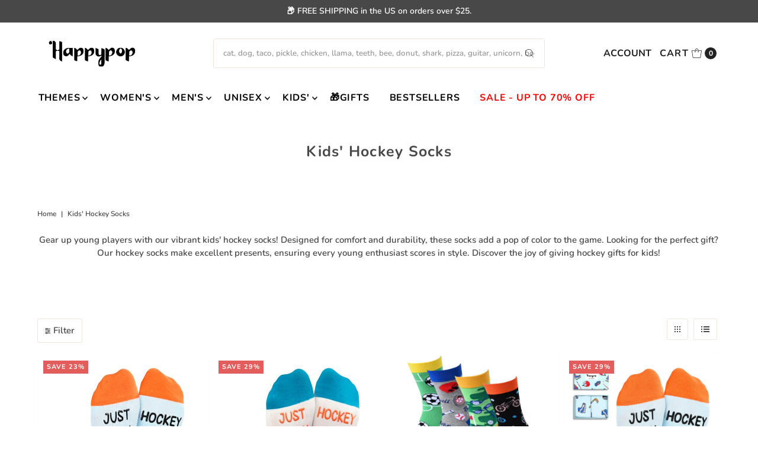

--- FILE ---
content_type: text/html; charset=utf-8
request_url: https://www.happypopsox.com/collections/kids-hockey-socks
body_size: 36678
content:
<!DOCTYPE html>
<html class="no-js" lang="en">
<head>
  <meta charset="utf-8" />
  <meta name="viewport" content="width=device-width,initial-scale=1">

  <!-- Establish early connection to external domains -->
  <link rel="preconnect" href="https://cdn.shopify.com" crossorigin>
  <link rel="preconnect" href="https://fonts.shopify.com" crossorigin>
  <link rel="preconnect" href="https://monorail-edge.shopifysvc.com">
  <link rel="preconnect" href="//ajax.googleapis.com" crossorigin />
 <!-- Pinterest -->
 <meta name="p:domain_verify" content="0a1a5cdf6ec5477ce36d60389fbc5646"/><!-- Preload onDomain stylesheets and script libraries -->
  <link rel="preload" href="//www.happypopsox.com/cdn/shop/t/17/assets/stylesheet.css?v=63397105374336043501758279950" as="style">
  <link rel="preload" as="font" href="//www.happypopsox.com/cdn/fonts/nunito/nunito_n6.1a6c50dce2e2b3b0d31e02dbd9146b5064bea503.woff2" type="font/woff2" crossorigin>
  <link rel="preload" as="font" href="//www.happypopsox.com/cdn/fonts/nunito/nunito_n7.37cf9b8cf43b3322f7e6e13ad2aad62ab5dc9109.woff2" type="font/woff2" crossorigin>
  <link rel="preload" as="font" href="//www.happypopsox.com/cdn/fonts/nunito/nunito_n7.37cf9b8cf43b3322f7e6e13ad2aad62ab5dc9109.woff2" type="font/woff2" crossorigin>
  <link rel="preload" href="//www.happypopsox.com/cdn/shop/t/17/assets/eventemitter3.min.js?v=27939738353326123541666769908" as="script">
  <link rel="preload" href="//www.happypopsox.com/cdn/shop/t/17/assets/theme.js?v=137551370991326669041684141954" as="script">

  <link rel="shortcut icon" href="//www.happypopsox.com/cdn/shop/files/New_Logo_H_Only_32x32.png?v=1613556948" type="image/png" />
  <link rel="canonical" href="https://www.happypopsox.com/collections/kids-hockey-socks" />

  <title>Hockey Gifts for Kids - Unique Gifts for Hockey Lovers - Kids Hockey Socks &ndash; Happypop</title>
  <meta name="description" content="Explore our collection of funny and novelty hockey socks for kids – the perfect, unique gifts for hockey lovers! Shop now for the best kids hockey gift socks!" />

  
<meta property="og:image" content="http://www.happypopsox.com/cdn/shop/files/LOGO_2.png?v=1613555739">
  <meta property="og:image:secure_url" content="https://www.happypopsox.com/cdn/shop/files/LOGO_2.png?v=1613555739">
  <meta property="og:image:width" content="1200">
  <meta property="og:image:height" content="628">

<meta property="og:site_name" content="Happypop">



  <meta name="twitter:card" content="summary">


  <meta name="twitter:site" content="@">



  

  <style data-shopify>
:root {
    --main-family: Nunito;
    --main-weight: 600;
    --main-style: normal;
    --main-spacing: 0em;
    --nav-family: Nunito;
    --nav-weight: 700;
    --nav-style: normal;
    --nav-spacing: 0.050em;
    --heading-family: Nunito;
    --heading-weight: 700;
    --heading-style: 700;
    --heading-spacing: 0.050em;
    --button-spacing: 0.075em;

    --font-size: 15px;
    --h1-size: 25px;
    --h2-size: 28px;
    --h3-size: 26px;
    --nav-size: 16px;
    --supersize-h3: calc(26px * 2);
    --font-size-large: calc(15px + 2);

    --section-title-border: bottom-only-full;
    --heading-border-weight: 1px;

    --announcement-bar-background: #484848;
    --announcement-bar-text-color: #ffffff;
    --top-bar-links-active: #ffffff;
    --top-bar-links-bg-active: #222222;
    --header-wrapper-background: #fff;
    --logo-color: #222222;
    --header-text-color: #222222;
    --navigation: #ffffff;
    --nav-color: #000000;
    --background: #ffffff;
    --text-color: #484848;
    --dotted-color: #efe5da;
    --sale-color: #e35d5d;
    --button-color: #d7c2a9;
    --button-text: #ffffff;
    --button-hover: #e7dbcc;
    --secondary-button-color: #484848;
    --secondary-button-text: #ffffff;
    --secondary-button-hover: #626262;
    --directional-background: #faf1e6;
    --directional-color: #484848;
    --directional-hover-background: #ffffff;
    --swatch-width: 40px;
    --swatch-height: 34px;
    --swatch-tooltip-left: -28px;
    --footer-background: #484848;
    --footer-text-color: #fdf7ef;
    --footer-border-color: 253, 247, 239;
    --cs1-color: #000;
    --cs1-background: #ffffff;
    --cs2-color: #484848;
    --cs2-background: #faf1e6;
    --cs3-color: #484848;
    --cs3-background: #efe5da;
    --keyboard-focus: #ffffff;
    --focus-border-style: dotted;
    --focus-border-weight: 1px;
    --section-padding: 40px;
    --grid-text-alignment: center;
    --posted-color: #7b7b7b;
    --article-title-color: #6f6f6f;
    --article-caption-color: ;
    --close-color: #ecb367;
    --text-color-darken-30: #000000;
    --thumbnail-outline-color: #aeaeae;
    --select-arrow-bg: url(//www.happypopsox.com/cdn/shop/t/17/assets/select-arrow.png?v=112595941721225094991666769908);
    --free-shipping-bg: #c2ad7b;
    --free-shipping-text: #fff;
    --color-filter-size: 26px;

    --error-msg-dark: #e81000;
    --error-msg-light: #ffeae8;
    --success-msg-dark: #007f5f;
    --success-msg-light: #e5fff8;

    --color-body-text: var(--text-color);
    --color-body: var(--background);
    --color-bg: var(--background);

    --star-active: rgb(72, 72, 72);
    --star-inactive: rgb(200, 200, 200);

    --section-rounding: 1px;
    --section-background: transparent;
    --section-overlay-color: 0, 0, 0;
    --section-overlay-opacity: 0;
    --section-button-size: 15px;
    --banner-title: #ffffff;

    --pulse-color: rgba(255, 177, 66, 1);
  }
  @media (max-width: 740px) {
    :root {
      --font-size: calc(15px - (15px * 0.15));
      --nav-size: calc(16px - (16px * 0.15));
      --h1-size: calc(25px - (25px * 0.15));
      --h2-size: calc(28px - (28px * 0.15));
      --h3-size: calc(26px - (26px * 0.15));
      --supersize-h3: calc(26px * 1.5);
    }
  }
</style>


  <link rel="stylesheet" href="//www.happypopsox.com/cdn/shop/t/17/assets/stylesheet.css?v=63397105374336043501758279950" type="text/css">

  <style>
    @font-face {
  font-family: Nunito;
  font-weight: 600;
  font-style: normal;
  font-display: swap;
  src: url("//www.happypopsox.com/cdn/fonts/nunito/nunito_n6.1a6c50dce2e2b3b0d31e02dbd9146b5064bea503.woff2") format("woff2"),
       url("//www.happypopsox.com/cdn/fonts/nunito/nunito_n6.6b124f3eac46044b98c99f2feb057208e260962f.woff") format("woff");
}

    @font-face {
  font-family: Nunito;
  font-weight: 700;
  font-style: normal;
  font-display: swap;
  src: url("//www.happypopsox.com/cdn/fonts/nunito/nunito_n7.37cf9b8cf43b3322f7e6e13ad2aad62ab5dc9109.woff2") format("woff2"),
       url("//www.happypopsox.com/cdn/fonts/nunito/nunito_n7.45cfcfadc6630011252d54d5f5a2c7c98f60d5de.woff") format("woff");
}

    @font-face {
  font-family: Nunito;
  font-weight: 700;
  font-style: normal;
  font-display: swap;
  src: url("//www.happypopsox.com/cdn/fonts/nunito/nunito_n7.37cf9b8cf43b3322f7e6e13ad2aad62ab5dc9109.woff2") format("woff2"),
       url("//www.happypopsox.com/cdn/fonts/nunito/nunito_n7.45cfcfadc6630011252d54d5f5a2c7c98f60d5de.woff") format("woff");
}

    @font-face {
  font-family: Nunito;
  font-weight: 900;
  font-style: normal;
  font-display: swap;
  src: url("//www.happypopsox.com/cdn/fonts/nunito/nunito_n9.29703ebe5c8d8fa1bc7f2dcb872bdf16cf7ff465.woff2") format("woff2"),
       url("//www.happypopsox.com/cdn/fonts/nunito/nunito_n9.37c60d6be0d57e3635735f5fdd179e5283d59f56.woff") format("woff");
}

    @font-face {
  font-family: Nunito;
  font-weight: 600;
  font-style: italic;
  font-display: swap;
  src: url("//www.happypopsox.com/cdn/fonts/nunito/nunito_i6.79bb6a51553d3b72598bab76aca3c938e7c6ac54.woff2") format("woff2"),
       url("//www.happypopsox.com/cdn/fonts/nunito/nunito_i6.9ad010b13940d2fa0d660e3029dd144c52772c10.woff") format("woff");
}

    @font-face {
  font-family: Nunito;
  font-weight: 900;
  font-style: italic;
  font-display: swap;
  src: url("//www.happypopsox.com/cdn/fonts/nunito/nunito_i9.d9d3a06900a7b5c28e00f2ff3e65a80b4e51a560.woff2") format("woff2"),
       url("//www.happypopsox.com/cdn/fonts/nunito/nunito_i9.93992e1c574825c63d626f1f8c5dcbd5f40f8d50.woff") format("woff");
}

  </style>

  <script>window.performance && window.performance.mark && window.performance.mark('shopify.content_for_header.start');</script><meta name="google-site-verification" content="meFutjekFFRMhxehAnsnPhqCzP9CLESi4sdmeJgygQ4">
<meta id="shopify-digital-wallet" name="shopify-digital-wallet" content="/23364405/digital_wallets/dialog">
<meta name="shopify-checkout-api-token" content="8a53a2fcdf7c3a4219aa89f1be041eef">
<meta id="in-context-paypal-metadata" data-shop-id="23364405" data-venmo-supported="false" data-environment="production" data-locale="en_US" data-paypal-v4="true" data-currency="USD">
<link rel="alternate" type="application/atom+xml" title="Feed" href="/collections/kids-hockey-socks.atom" />
<link rel="alternate" type="application/json+oembed" href="https://www.happypopsox.com/collections/kids-hockey-socks.oembed">
<script async="async" src="/checkouts/internal/preloads.js?locale=en-US"></script>
<script id="shopify-features" type="application/json">{"accessToken":"8a53a2fcdf7c3a4219aa89f1be041eef","betas":["rich-media-storefront-analytics"],"domain":"www.happypopsox.com","predictiveSearch":true,"shopId":23364405,"locale":"en"}</script>
<script>var Shopify = Shopify || {};
Shopify.shop = "zmartsox.myshopify.com";
Shopify.locale = "en";
Shopify.currency = {"active":"USD","rate":"1.0"};
Shopify.country = "US";
Shopify.theme = {"name":"Vantage-New","id":122008371235,"schema_name":"Vantage","schema_version":"9.2.1","theme_store_id":459,"role":"main"};
Shopify.theme.handle = "null";
Shopify.theme.style = {"id":null,"handle":null};
Shopify.cdnHost = "www.happypopsox.com/cdn";
Shopify.routes = Shopify.routes || {};
Shopify.routes.root = "/";</script>
<script type="module">!function(o){(o.Shopify=o.Shopify||{}).modules=!0}(window);</script>
<script>!function(o){function n(){var o=[];function n(){o.push(Array.prototype.slice.apply(arguments))}return n.q=o,n}var t=o.Shopify=o.Shopify||{};t.loadFeatures=n(),t.autoloadFeatures=n()}(window);</script>
<script id="shop-js-analytics" type="application/json">{"pageType":"collection"}</script>
<script defer="defer" async type="module" src="//www.happypopsox.com/cdn/shopifycloud/shop-js/modules/v2/client.init-shop-cart-sync_C5BV16lS.en.esm.js"></script>
<script defer="defer" async type="module" src="//www.happypopsox.com/cdn/shopifycloud/shop-js/modules/v2/chunk.common_CygWptCX.esm.js"></script>
<script type="module">
  await import("//www.happypopsox.com/cdn/shopifycloud/shop-js/modules/v2/client.init-shop-cart-sync_C5BV16lS.en.esm.js");
await import("//www.happypopsox.com/cdn/shopifycloud/shop-js/modules/v2/chunk.common_CygWptCX.esm.js");

  window.Shopify.SignInWithShop?.initShopCartSync?.({"fedCMEnabled":true,"windoidEnabled":true});

</script>
<script>(function() {
  var isLoaded = false;
  function asyncLoad() {
    if (isLoaded) return;
    isLoaded = true;
    var urls = ["https:\/\/chimpstatic.com\/mcjs-connected\/js\/users\/402347b487de1c072db5ea50a\/6d56d28107b89fa354b6803c6.js?shop=zmartsox.myshopify.com","https:\/\/ecommplugins-scripts.trustpilot.com\/v2.1\/js\/header.js?settings=eyJrZXkiOiJUazc1R2hUc0h6Q3dxZEVLIn0=\u0026shop=zmartsox.myshopify.com","https:\/\/ecommplugins-trustboxsettings.trustpilot.com\/zmartsox.myshopify.com.js?settings=1563160330780\u0026shop=zmartsox.myshopify.com","https:\/\/aivalabs.com\/cta\/?identity=VbeyyXD3B0Lwvh5x6dphre4tONRNMu05byGGS7t1fOLuzeFco9f0u\u0026shop=zmartsox.myshopify.com"];
    for (var i = 0; i < urls.length; i++) {
      var s = document.createElement('script');
      s.type = 'text/javascript';
      s.async = true;
      s.src = urls[i];
      var x = document.getElementsByTagName('script')[0];
      x.parentNode.insertBefore(s, x);
    }
  };
  if(window.attachEvent) {
    window.attachEvent('onload', asyncLoad);
  } else {
    window.addEventListener('load', asyncLoad, false);
  }
})();</script>
<script id="__st">var __st={"a":23364405,"offset":-18000,"reqid":"ffff1c05-6830-4b13-ad27-2c8673aca0de-1768627311","pageurl":"www.happypopsox.com\/collections\/kids-hockey-socks","u":"1164f1e5916c","p":"collection","rtyp":"collection","rid":272524279843};</script>
<script>window.ShopifyPaypalV4VisibilityTracking = true;</script>
<script id="captcha-bootstrap">!function(){'use strict';const t='contact',e='account',n='new_comment',o=[[t,t],['blogs',n],['comments',n],[t,'customer']],c=[[e,'customer_login'],[e,'guest_login'],[e,'recover_customer_password'],[e,'create_customer']],r=t=>t.map((([t,e])=>`form[action*='/${t}']:not([data-nocaptcha='true']) input[name='form_type'][value='${e}']`)).join(','),a=t=>()=>t?[...document.querySelectorAll(t)].map((t=>t.form)):[];function s(){const t=[...o],e=r(t);return a(e)}const i='password',u='form_key',d=['recaptcha-v3-token','g-recaptcha-response','h-captcha-response',i],f=()=>{try{return window.sessionStorage}catch{return}},m='__shopify_v',_=t=>t.elements[u];function p(t,e,n=!1){try{const o=window.sessionStorage,c=JSON.parse(o.getItem(e)),{data:r}=function(t){const{data:e,action:n}=t;return t[m]||n?{data:e,action:n}:{data:t,action:n}}(c);for(const[e,n]of Object.entries(r))t.elements[e]&&(t.elements[e].value=n);n&&o.removeItem(e)}catch(o){console.error('form repopulation failed',{error:o})}}const l='form_type',E='cptcha';function T(t){t.dataset[E]=!0}const w=window,h=w.document,L='Shopify',v='ce_forms',y='captcha';let A=!1;((t,e)=>{const n=(g='f06e6c50-85a8-45c8-87d0-21a2b65856fe',I='https://cdn.shopify.com/shopifycloud/storefront-forms-hcaptcha/ce_storefront_forms_captcha_hcaptcha.v1.5.2.iife.js',D={infoText:'Protected by hCaptcha',privacyText:'Privacy',termsText:'Terms'},(t,e,n)=>{const o=w[L][v],c=o.bindForm;if(c)return c(t,g,e,D).then(n);var r;o.q.push([[t,g,e,D],n]),r=I,A||(h.body.append(Object.assign(h.createElement('script'),{id:'captcha-provider',async:!0,src:r})),A=!0)});var g,I,D;w[L]=w[L]||{},w[L][v]=w[L][v]||{},w[L][v].q=[],w[L][y]=w[L][y]||{},w[L][y].protect=function(t,e){n(t,void 0,e),T(t)},Object.freeze(w[L][y]),function(t,e,n,w,h,L){const[v,y,A,g]=function(t,e,n){const i=e?o:[],u=t?c:[],d=[...i,...u],f=r(d),m=r(i),_=r(d.filter((([t,e])=>n.includes(e))));return[a(f),a(m),a(_),s()]}(w,h,L),I=t=>{const e=t.target;return e instanceof HTMLFormElement?e:e&&e.form},D=t=>v().includes(t);t.addEventListener('submit',(t=>{const e=I(t);if(!e)return;const n=D(e)&&!e.dataset.hcaptchaBound&&!e.dataset.recaptchaBound,o=_(e),c=g().includes(e)&&(!o||!o.value);(n||c)&&t.preventDefault(),c&&!n&&(function(t){try{if(!f())return;!function(t){const e=f();if(!e)return;const n=_(t);if(!n)return;const o=n.value;o&&e.removeItem(o)}(t);const e=Array.from(Array(32),(()=>Math.random().toString(36)[2])).join('');!function(t,e){_(t)||t.append(Object.assign(document.createElement('input'),{type:'hidden',name:u})),t.elements[u].value=e}(t,e),function(t,e){const n=f();if(!n)return;const o=[...t.querySelectorAll(`input[type='${i}']`)].map((({name:t})=>t)),c=[...d,...o],r={};for(const[a,s]of new FormData(t).entries())c.includes(a)||(r[a]=s);n.setItem(e,JSON.stringify({[m]:1,action:t.action,data:r}))}(t,e)}catch(e){console.error('failed to persist form',e)}}(e),e.submit())}));const S=(t,e)=>{t&&!t.dataset[E]&&(n(t,e.some((e=>e===t))),T(t))};for(const o of['focusin','change'])t.addEventListener(o,(t=>{const e=I(t);D(e)&&S(e,y())}));const B=e.get('form_key'),M=e.get(l),P=B&&M;t.addEventListener('DOMContentLoaded',(()=>{const t=y();if(P)for(const e of t)e.elements[l].value===M&&p(e,B);[...new Set([...A(),...v().filter((t=>'true'===t.dataset.shopifyCaptcha))])].forEach((e=>S(e,t)))}))}(h,new URLSearchParams(w.location.search),n,t,e,['guest_login'])})(!0,!0)}();</script>
<script integrity="sha256-4kQ18oKyAcykRKYeNunJcIwy7WH5gtpwJnB7kiuLZ1E=" data-source-attribution="shopify.loadfeatures" defer="defer" src="//www.happypopsox.com/cdn/shopifycloud/storefront/assets/storefront/load_feature-a0a9edcb.js" crossorigin="anonymous"></script>
<script data-source-attribution="shopify.dynamic_checkout.dynamic.init">var Shopify=Shopify||{};Shopify.PaymentButton=Shopify.PaymentButton||{isStorefrontPortableWallets:!0,init:function(){window.Shopify.PaymentButton.init=function(){};var t=document.createElement("script");t.src="https://www.happypopsox.com/cdn/shopifycloud/portable-wallets/latest/portable-wallets.en.js",t.type="module",document.head.appendChild(t)}};
</script>
<script data-source-attribution="shopify.dynamic_checkout.buyer_consent">
  function portableWalletsHideBuyerConsent(e){var t=document.getElementById("shopify-buyer-consent"),n=document.getElementById("shopify-subscription-policy-button");t&&n&&(t.classList.add("hidden"),t.setAttribute("aria-hidden","true"),n.removeEventListener("click",e))}function portableWalletsShowBuyerConsent(e){var t=document.getElementById("shopify-buyer-consent"),n=document.getElementById("shopify-subscription-policy-button");t&&n&&(t.classList.remove("hidden"),t.removeAttribute("aria-hidden"),n.addEventListener("click",e))}window.Shopify?.PaymentButton&&(window.Shopify.PaymentButton.hideBuyerConsent=portableWalletsHideBuyerConsent,window.Shopify.PaymentButton.showBuyerConsent=portableWalletsShowBuyerConsent);
</script>
<script data-source-attribution="shopify.dynamic_checkout.cart.bootstrap">document.addEventListener("DOMContentLoaded",(function(){function t(){return document.querySelector("shopify-accelerated-checkout-cart, shopify-accelerated-checkout")}if(t())Shopify.PaymentButton.init();else{new MutationObserver((function(e,n){t()&&(Shopify.PaymentButton.init(),n.disconnect())})).observe(document.body,{childList:!0,subtree:!0})}}));
</script>
<link id="shopify-accelerated-checkout-styles" rel="stylesheet" media="screen" href="https://www.happypopsox.com/cdn/shopifycloud/portable-wallets/latest/accelerated-checkout-backwards-compat.css" crossorigin="anonymous">
<style id="shopify-accelerated-checkout-cart">
        #shopify-buyer-consent {
  margin-top: 1em;
  display: inline-block;
  width: 100%;
}

#shopify-buyer-consent.hidden {
  display: none;
}

#shopify-subscription-policy-button {
  background: none;
  border: none;
  padding: 0;
  text-decoration: underline;
  font-size: inherit;
  cursor: pointer;
}

#shopify-subscription-policy-button::before {
  box-shadow: none;
}

      </style>

<script>window.performance && window.performance.mark && window.performance.mark('shopify.content_for_header.end');</script>


<!-- Google tag (gtag.js) -->
<script async src="https://www.googletagmanager.com/gtag/js?id=G-0BJYCR7VTV"></script>
<script>
  window.dataLayer = window.dataLayer || [];
  function gtag(){dataLayer.push(arguments);}
  gtag('js', new Date());

  gtag('config', 'G-0BJYCR7VTV');
<!-- Google ad 转化id -->
  gtag('config', 'AW-11410039064');
</script>

  <!-- Google Tag Manager -->
<script>(function(w,d,s,l,i){w[l]=w[l]||[];w[l].push({'gtm.start':
new Date().getTime(),event:'gtm.js'});var f=d.getElementsByTagName(s)[0],
j=d.createElement(s),dl=l!='dataLayer'?'&l='+l:'';j.async=true;j.src=
'https://www.googletagmanager.com/gtm.js?id='+i+dl;f.parentNode.insertBefore(j,f);
})(window,document,'script','dataLayer','GTM-M8X6TVW');</script>
<!-- End Google Tag Manager -->


<link href="https://monorail-edge.shopifysvc.com" rel="dns-prefetch">
<script>(function(){if ("sendBeacon" in navigator && "performance" in window) {try {var session_token_from_headers = performance.getEntriesByType('navigation')[0].serverTiming.find(x => x.name == '_s').description;} catch {var session_token_from_headers = undefined;}var session_cookie_matches = document.cookie.match(/_shopify_s=([^;]*)/);var session_token_from_cookie = session_cookie_matches && session_cookie_matches.length === 2 ? session_cookie_matches[1] : "";var session_token = session_token_from_headers || session_token_from_cookie || "";function handle_abandonment_event(e) {var entries = performance.getEntries().filter(function(entry) {return /monorail-edge.shopifysvc.com/.test(entry.name);});if (!window.abandonment_tracked && entries.length === 0) {window.abandonment_tracked = true;var currentMs = Date.now();var navigation_start = performance.timing.navigationStart;var payload = {shop_id: 23364405,url: window.location.href,navigation_start,duration: currentMs - navigation_start,session_token,page_type: "collection"};window.navigator.sendBeacon("https://monorail-edge.shopifysvc.com/v1/produce", JSON.stringify({schema_id: "online_store_buyer_site_abandonment/1.1",payload: payload,metadata: {event_created_at_ms: currentMs,event_sent_at_ms: currentMs}}));}}window.addEventListener('pagehide', handle_abandonment_event);}}());</script>
<script id="web-pixels-manager-setup">(function e(e,d,r,n,o){if(void 0===o&&(o={}),!Boolean(null===(a=null===(i=window.Shopify)||void 0===i?void 0:i.analytics)||void 0===a?void 0:a.replayQueue)){var i,a;window.Shopify=window.Shopify||{};var t=window.Shopify;t.analytics=t.analytics||{};var s=t.analytics;s.replayQueue=[],s.publish=function(e,d,r){return s.replayQueue.push([e,d,r]),!0};try{self.performance.mark("wpm:start")}catch(e){}var l=function(){var e={modern:/Edge?\/(1{2}[4-9]|1[2-9]\d|[2-9]\d{2}|\d{4,})\.\d+(\.\d+|)|Firefox\/(1{2}[4-9]|1[2-9]\d|[2-9]\d{2}|\d{4,})\.\d+(\.\d+|)|Chrom(ium|e)\/(9{2}|\d{3,})\.\d+(\.\d+|)|(Maci|X1{2}).+ Version\/(15\.\d+|(1[6-9]|[2-9]\d|\d{3,})\.\d+)([,.]\d+|)( \(\w+\)|)( Mobile\/\w+|) Safari\/|Chrome.+OPR\/(9{2}|\d{3,})\.\d+\.\d+|(CPU[ +]OS|iPhone[ +]OS|CPU[ +]iPhone|CPU IPhone OS|CPU iPad OS)[ +]+(15[._]\d+|(1[6-9]|[2-9]\d|\d{3,})[._]\d+)([._]\d+|)|Android:?[ /-](13[3-9]|1[4-9]\d|[2-9]\d{2}|\d{4,})(\.\d+|)(\.\d+|)|Android.+Firefox\/(13[5-9]|1[4-9]\d|[2-9]\d{2}|\d{4,})\.\d+(\.\d+|)|Android.+Chrom(ium|e)\/(13[3-9]|1[4-9]\d|[2-9]\d{2}|\d{4,})\.\d+(\.\d+|)|SamsungBrowser\/([2-9]\d|\d{3,})\.\d+/,legacy:/Edge?\/(1[6-9]|[2-9]\d|\d{3,})\.\d+(\.\d+|)|Firefox\/(5[4-9]|[6-9]\d|\d{3,})\.\d+(\.\d+|)|Chrom(ium|e)\/(5[1-9]|[6-9]\d|\d{3,})\.\d+(\.\d+|)([\d.]+$|.*Safari\/(?![\d.]+ Edge\/[\d.]+$))|(Maci|X1{2}).+ Version\/(10\.\d+|(1[1-9]|[2-9]\d|\d{3,})\.\d+)([,.]\d+|)( \(\w+\)|)( Mobile\/\w+|) Safari\/|Chrome.+OPR\/(3[89]|[4-9]\d|\d{3,})\.\d+\.\d+|(CPU[ +]OS|iPhone[ +]OS|CPU[ +]iPhone|CPU IPhone OS|CPU iPad OS)[ +]+(10[._]\d+|(1[1-9]|[2-9]\d|\d{3,})[._]\d+)([._]\d+|)|Android:?[ /-](13[3-9]|1[4-9]\d|[2-9]\d{2}|\d{4,})(\.\d+|)(\.\d+|)|Mobile Safari.+OPR\/([89]\d|\d{3,})\.\d+\.\d+|Android.+Firefox\/(13[5-9]|1[4-9]\d|[2-9]\d{2}|\d{4,})\.\d+(\.\d+|)|Android.+Chrom(ium|e)\/(13[3-9]|1[4-9]\d|[2-9]\d{2}|\d{4,})\.\d+(\.\d+|)|Android.+(UC? ?Browser|UCWEB|U3)[ /]?(15\.([5-9]|\d{2,})|(1[6-9]|[2-9]\d|\d{3,})\.\d+)\.\d+|SamsungBrowser\/(5\.\d+|([6-9]|\d{2,})\.\d+)|Android.+MQ{2}Browser\/(14(\.(9|\d{2,})|)|(1[5-9]|[2-9]\d|\d{3,})(\.\d+|))(\.\d+|)|K[Aa][Ii]OS\/(3\.\d+|([4-9]|\d{2,})\.\d+)(\.\d+|)/},d=e.modern,r=e.legacy,n=navigator.userAgent;return n.match(d)?"modern":n.match(r)?"legacy":"unknown"}(),u="modern"===l?"modern":"legacy",c=(null!=n?n:{modern:"",legacy:""})[u],f=function(e){return[e.baseUrl,"/wpm","/b",e.hashVersion,"modern"===e.buildTarget?"m":"l",".js"].join("")}({baseUrl:d,hashVersion:r,buildTarget:u}),m=function(e){var d=e.version,r=e.bundleTarget,n=e.surface,o=e.pageUrl,i=e.monorailEndpoint;return{emit:function(e){var a=e.status,t=e.errorMsg,s=(new Date).getTime(),l=JSON.stringify({metadata:{event_sent_at_ms:s},events:[{schema_id:"web_pixels_manager_load/3.1",payload:{version:d,bundle_target:r,page_url:o,status:a,surface:n,error_msg:t},metadata:{event_created_at_ms:s}}]});if(!i)return console&&console.warn&&console.warn("[Web Pixels Manager] No Monorail endpoint provided, skipping logging."),!1;try{return self.navigator.sendBeacon.bind(self.navigator)(i,l)}catch(e){}var u=new XMLHttpRequest;try{return u.open("POST",i,!0),u.setRequestHeader("Content-Type","text/plain"),u.send(l),!0}catch(e){return console&&console.warn&&console.warn("[Web Pixels Manager] Got an unhandled error while logging to Monorail."),!1}}}}({version:r,bundleTarget:l,surface:e.surface,pageUrl:self.location.href,monorailEndpoint:e.monorailEndpoint});try{o.browserTarget=l,function(e){var d=e.src,r=e.async,n=void 0===r||r,o=e.onload,i=e.onerror,a=e.sri,t=e.scriptDataAttributes,s=void 0===t?{}:t,l=document.createElement("script"),u=document.querySelector("head"),c=document.querySelector("body");if(l.async=n,l.src=d,a&&(l.integrity=a,l.crossOrigin="anonymous"),s)for(var f in s)if(Object.prototype.hasOwnProperty.call(s,f))try{l.dataset[f]=s[f]}catch(e){}if(o&&l.addEventListener("load",o),i&&l.addEventListener("error",i),u)u.appendChild(l);else{if(!c)throw new Error("Did not find a head or body element to append the script");c.appendChild(l)}}({src:f,async:!0,onload:function(){if(!function(){var e,d;return Boolean(null===(d=null===(e=window.Shopify)||void 0===e?void 0:e.analytics)||void 0===d?void 0:d.initialized)}()){var d=window.webPixelsManager.init(e)||void 0;if(d){var r=window.Shopify.analytics;r.replayQueue.forEach((function(e){var r=e[0],n=e[1],o=e[2];d.publishCustomEvent(r,n,o)})),r.replayQueue=[],r.publish=d.publishCustomEvent,r.visitor=d.visitor,r.initialized=!0}}},onerror:function(){return m.emit({status:"failed",errorMsg:"".concat(f," has failed to load")})},sri:function(e){var d=/^sha384-[A-Za-z0-9+/=]+$/;return"string"==typeof e&&d.test(e)}(c)?c:"",scriptDataAttributes:o}),m.emit({status:"loading"})}catch(e){m.emit({status:"failed",errorMsg:(null==e?void 0:e.message)||"Unknown error"})}}})({shopId: 23364405,storefrontBaseUrl: "https://www.happypopsox.com",extensionsBaseUrl: "https://extensions.shopifycdn.com/cdn/shopifycloud/web-pixels-manager",monorailEndpoint: "https://monorail-edge.shopifysvc.com/unstable/produce_batch",surface: "storefront-renderer",enabledBetaFlags: ["2dca8a86"],webPixelsConfigList: [{"id":"271941667","configuration":"{\"config\":\"{\\\"pixel_id\\\":\\\"G-0BJYCR7VTV\\\",\\\"target_country\\\":\\\"US\\\",\\\"gtag_events\\\":[{\\\"type\\\":\\\"search\\\",\\\"action_label\\\":[\\\"G-0BJYCR7VTV\\\",\\\"AW-11410039064\\\/lnNOCIngu_gYEJjC3cAq\\\"]},{\\\"type\\\":\\\"begin_checkout\\\",\\\"action_label\\\":[\\\"G-0BJYCR7VTV\\\",\\\"AW-11410039064\\\/ybXmCI_gu_gYEJjC3cAq\\\"]},{\\\"type\\\":\\\"view_item\\\",\\\"action_label\\\":[\\\"G-0BJYCR7VTV\\\",\\\"AW-11410039064\\\/zT0nCIbgu_gYEJjC3cAq\\\",\\\"MC-RGZRTP3HLH\\\"]},{\\\"type\\\":\\\"purchase\\\",\\\"action_label\\\":[\\\"G-0BJYCR7VTV\\\",\\\"AW-11410039064\\\/WpiECIDgu_gYEJjC3cAq\\\",\\\"MC-RGZRTP3HLH\\\"]},{\\\"type\\\":\\\"page_view\\\",\\\"action_label\\\":[\\\"G-0BJYCR7VTV\\\",\\\"AW-11410039064\\\/6-7_CIPgu_gYEJjC3cAq\\\",\\\"MC-RGZRTP3HLH\\\"]},{\\\"type\\\":\\\"add_payment_info\\\",\\\"action_label\\\":[\\\"G-0BJYCR7VTV\\\",\\\"AW-11410039064\\\/svxUCJLgu_gYEJjC3cAq\\\"]},{\\\"type\\\":\\\"add_to_cart\\\",\\\"action_label\\\":[\\\"G-0BJYCR7VTV\\\",\\\"AW-11410039064\\\/bT50CIzgu_gYEJjC3cAq\\\"]}],\\\"enable_monitoring_mode\\\":false}\"}","eventPayloadVersion":"v1","runtimeContext":"OPEN","scriptVersion":"b2a88bafab3e21179ed38636efcd8a93","type":"APP","apiClientId":1780363,"privacyPurposes":[],"dataSharingAdjustments":{"protectedCustomerApprovalScopes":["read_customer_address","read_customer_email","read_customer_name","read_customer_personal_data","read_customer_phone"]}},{"id":"29556771","configuration":"{\"tagID\":\"2620692998632\"}","eventPayloadVersion":"v1","runtimeContext":"STRICT","scriptVersion":"18031546ee651571ed29edbe71a3550b","type":"APP","apiClientId":3009811,"privacyPurposes":["ANALYTICS","MARKETING","SALE_OF_DATA"],"dataSharingAdjustments":{"protectedCustomerApprovalScopes":["read_customer_address","read_customer_email","read_customer_name","read_customer_personal_data","read_customer_phone"]}},{"id":"shopify-app-pixel","configuration":"{}","eventPayloadVersion":"v1","runtimeContext":"STRICT","scriptVersion":"0450","apiClientId":"shopify-pixel","type":"APP","privacyPurposes":["ANALYTICS","MARKETING"]},{"id":"shopify-custom-pixel","eventPayloadVersion":"v1","runtimeContext":"LAX","scriptVersion":"0450","apiClientId":"shopify-pixel","type":"CUSTOM","privacyPurposes":["ANALYTICS","MARKETING"]}],isMerchantRequest: false,initData: {"shop":{"name":"Happypop","paymentSettings":{"currencyCode":"USD"},"myshopifyDomain":"zmartsox.myshopify.com","countryCode":"HK","storefrontUrl":"https:\/\/www.happypopsox.com"},"customer":null,"cart":null,"checkout":null,"productVariants":[],"purchasingCompany":null},},"https://www.happypopsox.com/cdn","fcfee988w5aeb613cpc8e4bc33m6693e112",{"modern":"","legacy":""},{"shopId":"23364405","storefrontBaseUrl":"https:\/\/www.happypopsox.com","extensionBaseUrl":"https:\/\/extensions.shopifycdn.com\/cdn\/shopifycloud\/web-pixels-manager","surface":"storefront-renderer","enabledBetaFlags":"[\"2dca8a86\"]","isMerchantRequest":"false","hashVersion":"fcfee988w5aeb613cpc8e4bc33m6693e112","publish":"custom","events":"[[\"page_viewed\",{}],[\"collection_viewed\",{\"collection\":{\"id\":\"272524279843\",\"title\":\"Kids' Hockey Socks\",\"productVariants\":[{\"price\":{\"amount\":9.99,\"currencyCode\":\"USD\"},\"product\":{\"title\":\"Novelty Hockey Socks for Kids 10-12 Years Old, Funny Hockey Gifts for Sports Lovers, Kids' Gifts for Boys and Girls, Unisex Hockey Themed Socks Children, Silly Socks, Cute Socks\",\"vendor\":\"ZMART\",\"id\":\"6889265004579\",\"untranslatedTitle\":\"Novelty Hockey Socks for Kids 10-12 Years Old, Funny Hockey Gifts for Sports Lovers, Kids' Gifts for Boys and Girls, Unisex Hockey Themed Socks Children, Silly Socks, Cute Socks\",\"url\":\"\/products\/novelty-hockey-socks-for-kids-funny-hockey-gifts-for-sports-lovers-kids-gifts-for-boys-and-girls-unisex-hockey-themed-socks-children-silly-socks-cute-socks\",\"type\":\"Crew\"},\"id\":\"40165124603939\",\"image\":{\"src\":\"\/\/www.happypopsox.com\/cdn\/shop\/files\/41t1p9vH3uL.jpg?v=1700328542\"},\"sku\":\"HP230609SC-JustBoyHockey-BU-XL\",\"title\":\"Hockey Blue\",\"untranslatedTitle\":\"Hockey Blue\"},{\"price\":{\"amount\":9.99,\"currencyCode\":\"USD\"},\"product\":{\"title\":\"Unisex Hockey Socks for Children, Funny Hockey Gifts for Hockey Lovers, Kids' Hockey Socks, Cute Sports Socks for Boys and Girls, Novelty Kids' Gifts for Sports Lovers, Gifts for 7-10 Years Old\",\"vendor\":\"ZMART\",\"id\":\"6892199477283\",\"untranslatedTitle\":\"Unisex Hockey Socks for Children, Funny Hockey Gifts for Hockey Lovers, Kids' Hockey Socks, Cute Sports Socks for Boys and Girls, Novelty Kids' Gifts for Sports Lovers, Gifts for 7-10 Years Old\",\"url\":\"\/products\/unisex-hockey-socks-for-children-funny-hockey-gifts-for-hockey-lovers-kids-hockey-socks-cute-sports-socks-for-boys-and-girls-novelty-kids-gifts-for-sports-lovers-gifts-for-7-10-years-old\",\"type\":\"Crew\"},\"id\":\"40172403490851\",\"image\":{\"src\":\"\/\/www.happypopsox.com\/cdn\/shop\/files\/41nMsGTYpKL.jpg?v=1700329774\"},\"sku\":\"HP230825SC-JustBoyHockey-GY-L\",\"title\":\"Hockey Gray\",\"untranslatedTitle\":\"Hockey Gray\"},{\"price\":{\"amount\":15.99,\"currencyCode\":\"USD\"},\"product\":{\"title\":\"HAPPYPOP 7 8 9 Year Old Boy Birthday Gifts - Boys Birthday Gifts Age 7-9, Soccer Bicycle Bike Baseball Golf Golfing Gifts Socks For Kids Boys With Greeting Card\",\"vendor\":\"ZMART\",\"id\":\"7068904259619\",\"untranslatedTitle\":\"HAPPYPOP 7 8 9 Year Old Boy Birthday Gifts - Boys Birthday Gifts Age 7-9, Soccer Bicycle Bike Baseball Golf Golfing Gifts Socks For Kids Boys With Greeting Card\",\"url\":\"\/products\/happypop-7-8-9-year-old-boy-birthday-gifts-boys-birthday-gifts-age-7-9-soccer-bicycle-bike-baseball-golf-golfing-gifts-socks-for-kids-boys-with-greeting-card\",\"type\":\"Crew\"},\"id\":\"40659559055395\",\"image\":{\"src\":\"\/\/www.happypopsox.com\/cdn\/shop\/files\/818oH09NNsL.jpg?v=1732209496\"},\"sku\":\"A190509SC-4PackSports-L-BIRTHDAY\",\"title\":\"SPORTS SOCK\",\"untranslatedTitle\":\"SPORTS SOCK\"},{\"price\":{\"amount\":9.99,\"currencyCode\":\"USD\"},\"product\":{\"title\":\"13th-18th Birthday Gift Ideas for Boys - Kids Novelty Socks, Hockey Gifts for Boys Kids\",\"vendor\":\"ZMART\",\"id\":\"7063874306083\",\"untranslatedTitle\":\"13th-18th Birthday Gift Ideas for Boys - Kids Novelty Socks, Hockey Gifts for Boys Kids\",\"url\":\"\/products\/13th-18th-birthday-gift-ideas-for-boys-kids-novelty-socks-hockey-gifts-for-boys-kids\",\"type\":\"Crew\"},\"id\":\"40630044950563\",\"image\":{\"src\":\"\/\/www.happypopsox.com\/cdn\/shop\/files\/71u23Et8iML_805be747-4b22-4223-8ae0-d6e6313f33f1.jpg?v=1731348013\"},\"sku\":\"HP240819SC-JustBoyHockey-BU-XXL\",\"title\":\"LOVE HOCKEY\",\"untranslatedTitle\":\"LOVE HOCKEY\"},{\"price\":{\"amount\":9.99,\"currencyCode\":\"USD\"},\"product\":{\"title\":\"4th-12th Birthday Gift Ideas for Boys - Kids Novelty Socks, Soccer Basketball Hockey Baseball Gifts for Boys Kids 4-6 Years\",\"vendor\":\"ZMART\",\"id\":\"7061337571363\",\"untranslatedTitle\":\"4th-12th Birthday Gift Ideas for Boys - Kids Novelty Socks, Soccer Basketball Hockey Baseball Gifts for Boys Kids 4-6 Years\",\"url\":\"\/products\/4th-12th-birthday-gift-ideas-for-boys-kids-novelty-socks-soccer-basketball-hockey-baseball-gifts-for-boys-kids-4-6-years\",\"type\":\"Crew\"},\"id\":\"40621002162211\",\"image\":{\"src\":\"\/\/www.happypopsox.com\/cdn\/shop\/files\/71u23Et8iML.jpg?v=1730397283\"},\"sku\":\"HP240812SC-JustBoyHockey-BU-M\",\"title\":\"Loves Hockey\",\"untranslatedTitle\":\"Loves Hockey\"},{\"price\":{\"amount\":9.99,\"currencyCode\":\"USD\"},\"product\":{\"title\":\"HAPPYPOP Sports Gifts For Boys Kids - Hockey Gifts For 7-9 Years Boys\",\"vendor\":\"ZMART\",\"id\":\"7075746578467\",\"untranslatedTitle\":\"HAPPYPOP Sports Gifts For Boys Kids - Hockey Gifts For 7-9 Years Boys\",\"url\":\"\/products\/happypop-sports-gifts-for-boys-kids-hockey-gifts-for-7-9-years-boys\",\"type\":\"Crew\"},\"id\":\"40683036213283\",\"image\":{\"src\":\"\/\/www.happypopsox.com\/cdn\/shop\/files\/714wuaAxClL_5fc9e2b1-eb79-48b3-bab7-eb125e95a73f.jpg?v=1734974489\"},\"sku\":\"HP240906SC-RatherHockey-DKBU-XXL\",\"title\":\"I'd Rather Be Playing Hockey\",\"untranslatedTitle\":\"I'd Rather Be Playing Hockey\"},{\"price\":{\"amount\":7.49,\"currencyCode\":\"USD\"},\"product\":{\"title\":\"HAPPYPOP Sports Gifts For Boys Kids - Hockey Sport Gifts For Boys Girls Kids\",\"vendor\":\"ZMART\",\"id\":\"7075746709539\",\"untranslatedTitle\":\"HAPPYPOP Sports Gifts For Boys Kids - Hockey Sport Gifts For Boys Girls Kids\",\"url\":\"\/products\/happypop-sports-gifts-for-boys-kids-hockey-sport-gifts-for-boys-girls-kids\",\"type\":\"Crew\"},\"id\":\"40683036442659\",\"image\":{\"src\":\"\/\/www.happypopsox.com\/cdn\/shop\/files\/711dLuut27L.jpg?v=1734974535\"},\"sku\":\"HP240906SC-JustBoyHockey-GY-XXL\",\"title\":\"Love Hockey\",\"untranslatedTitle\":\"Love Hockey\"},{\"price\":{\"amount\":9.99,\"currencyCode\":\"USD\"},\"product\":{\"title\":\"HAPPYPOP Gifts For 13-18 Years Old Girls - Softball Soccer Basketball Hockey Volleyball Dancing Skating Gifts For Kids Boys Girls Socks\",\"vendor\":\"ZMART\",\"id\":\"7068913795107\",\"untranslatedTitle\":\"HAPPYPOP Gifts For 13-18 Years Old Girls - Softball Soccer Basketball Hockey Volleyball Dancing Skating Gifts For Kids Boys Girls Socks\",\"url\":\"\/products\/happypop-gifts-for-13-18-years-old-girls-softball-soccer-basketball-hockey-volleyball-dancing-skating-gifts-for-kids-boys-girls-socks\",\"type\":\"Crew\"},\"id\":\"40659578191907\",\"image\":{\"src\":\"\/\/www.happypopsox.com\/cdn\/shop\/files\/71bESp-PgQL.jpg?v=1732211469\"},\"sku\":\"HP240906SC-RatherHockey-GY-XXL\",\"title\":\"I'd Rather Be Playing Hockey\",\"untranslatedTitle\":\"I'd Rather Be Playing Hockey\"},{\"price\":{\"amount\":8.99,\"currencyCode\":\"USD\"},\"product\":{\"title\":\"Kids Boys Girls Socks, Hockey Gifts For Boys Girls Kids\",\"vendor\":\"ZMART\",\"id\":\"7026548310051\",\"untranslatedTitle\":\"Kids Boys Girls Socks, Hockey Gifts For Boys Girls Kids\",\"url\":\"\/products\/kids-boys-girls-socks-hockey-gifts-for-boys-girls-kids\",\"type\":\"Crew\"},\"id\":\"40525321469987\",\"image\":{\"src\":\"\/\/www.happypopsox.com\/cdn\/shop\/files\/714ehbO3TOL.jpg?v=1721761886\"},\"sku\":\"HP240415SC-RatherHockey-LTBU-XL\",\"title\":\"I'd Rather Be Playing Hockey\",\"untranslatedTitle\":\"I'd Rather Be Playing Hockey\"},{\"price\":{\"amount\":9.99,\"currencyCode\":\"USD\"},\"product\":{\"title\":\"HAPPYPOP Gifts For 13-18 Years Old Kids Boys Girls - Basketball Baseball Hockey Football Softball Gifts, Skater Ballerina Socks\",\"vendor\":\"ZMART\",\"id\":\"7068913598499\",\"untranslatedTitle\":\"HAPPYPOP Gifts For 13-18 Years Old Kids Boys Girls - Basketball Baseball Hockey Football Softball Gifts, Skater Ballerina Socks\",\"url\":\"\/products\/happypop-gifts-for-13-18-years-old-kids-boys-girls-basketball-baseball-hockey-football-softball-gifts-skater-ballerina-socks\",\"type\":\"Crew\"},\"id\":\"40659577896995\",\"image\":{\"src\":\"\/\/www.happypopsox.com\/cdn\/shop\/files\/714ehbO3TOL_2c4e44d6-42b4-4e66-9b4b-a9cdc4de3ae2.jpg?v=1732211411\"},\"sku\":\"HP240906SC-RatherHockey-LTBU-XXL\",\"title\":\"I'd Rather Be Playing Hockey\",\"untranslatedTitle\":\"I'd Rather Be Playing Hockey\"},{\"price\":{\"amount\":9.99,\"currencyCode\":\"USD\"},\"product\":{\"title\":\"Unisex Hockey Socks for Children, Silly Socks for Kids, Funny Hockey Gifts for Hockey Lovers, Cute Sports Socks for Boys Girls 10-12 Years Old, Novelty Kids' Gifts for Sports Lovers\",\"vendor\":\"ZMART\",\"id\":\"6890458152995\",\"untranslatedTitle\":\"Unisex Hockey Socks for Children, Silly Socks for Kids, Funny Hockey Gifts for Hockey Lovers, Cute Sports Socks for Boys Girls 10-12 Years Old, Novelty Kids' Gifts for Sports Lovers\",\"url\":\"\/products\/unisex-hockey-socks-for-children-silly-socks-for-kids-funny-hockey-gifts-for-hockey-lovers-cute-sports-socks-for-boys-girls-novelty-kids-gifts-for-sports-lovers\",\"type\":\"Crew\"},\"id\":\"40168085192739\",\"image\":{\"src\":\"\/\/www.happypopsox.com\/cdn\/shop\/files\/51XDeS0pzaL.jpg?v=1700328405\"},\"sku\":\"HP230530SC-PlayingHockey-GY-XL\",\"title\":\"Hockey Gray\",\"untranslatedTitle\":\"Hockey Gray\"},{\"price\":{\"amount\":8.99,\"currencyCode\":\"USD\"},\"product\":{\"title\":\"Hockey Gifts For Boys Girls Kids, Funny Novelty Hockey Kids Boys Girls Socks\",\"vendor\":\"ZMART\",\"id\":\"7026551455779\",\"untranslatedTitle\":\"Hockey Gifts For Boys Girls Kids, Funny Novelty Hockey Kids Boys Girls Socks\",\"url\":\"\/products\/hockey-gifts-for-boys-girls-kids-funny-novelty-hockey-kids-boys-girls-socks\",\"type\":\"Crew\"},\"id\":\"40525330481187\",\"image\":{\"src\":\"\/\/www.happypopsox.com\/cdn\/shop\/files\/714wuaAxClL.jpg?v=1721762693\"},\"sku\":\"HP240415SC-RatherHockey-DKBU-XL\",\"title\":\"I'd Rather Be Playing Hockey\",\"untranslatedTitle\":\"I'd Rather Be Playing Hockey\"},{\"price\":{\"amount\":10.99,\"currencyCode\":\"USD\"},\"product\":{\"title\":\"Crazy Kids Socks Funny Ball Sports Socks Gifts for Boys Girls, Best Gifts for Children Ball Sports Gifts, Birthdays Gifts, Children's Day Gifts, Christmas Gifts, Gifts for 7-10 Years Old\",\"vendor\":\"ZMART\",\"id\":\"6891803541539\",\"untranslatedTitle\":\"Crazy Kids Socks Funny Ball Sports Socks Gifts for Boys Girls, Best Gifts for Children Ball Sports Gifts, Birthdays Gifts, Children's Day Gifts, Christmas Gifts, Gifts for 7-10 Years Old\",\"url\":\"\/products\/crazy-kids-socks-funny-ball-sports-socks-gifts-for-boys-girls-best-gifts-for-children-ball-sports-gifts-birthdays-gifts-childrens-day-gifts-christmas-gifts-gifts-for-7-10-years-old\",\"type\":\"Crew\"},\"id\":\"40171442307107\",\"image\":{\"src\":\"\/\/www.happypopsox.com\/cdn\/shop\/files\/512b4ztmWSL_b910526f-a7f9-435e-a2b2-5c78f592851d.jpg?v=1700760354\"},\"sku\":\"A190509SC-4PackSports-L\",\"title\":\"Sports 4 Pack\",\"untranslatedTitle\":\"Sports 4 Pack\"},{\"price\":{\"amount\":14.99,\"currencyCode\":\"USD\"},\"product\":{\"title\":\"Unisex Novelty Hockey Socks for Kids, Children Ball Sports Socks, Funny Hockey Gifts for Hockey Lovers, Kids' Fun Socks, Perfect Gifts for Boys Girls, Sports Lover Gift, Gifts for 7-10 Years Old\",\"vendor\":\"ZMART\",\"id\":\"6846904172579\",\"untranslatedTitle\":\"Unisex Novelty Hockey Socks for Kids, Children Ball Sports Socks, Funny Hockey Gifts for Hockey Lovers, Kids' Fun Socks, Perfect Gifts for Boys Girls, Sports Lover Gift, Gifts for 7-10 Years Old\",\"url\":\"\/products\/hockey-children-socks-2-pack\",\"type\":\"Crew\"},\"id\":\"40061866770467\",\"image\":{\"src\":\"\/\/www.happypopsox.com\/cdn\/shop\/files\/51yiWvFJ17L.jpg?v=1700602971\"},\"sku\":\"ZM221129SCK-2PackHockey-L\",\"title\":\"Hockey 2 Pack\",\"untranslatedTitle\":\"Hockey 2 Pack\"},{\"price\":{\"amount\":9.99,\"currencyCode\":\"USD\"},\"product\":{\"title\":\"Kids' Fun Socks, Unisex Novelty Hockey Socks for Kids, Children Ball Sports Socks, Gifts for Boys Girls, Funny Hockey Gifts for Hockey Lovers, Sports Lover Gift, Gifts for 7-10 Years Old\",\"vendor\":\"ZMART\",\"id\":\"6846903746595\",\"untranslatedTitle\":\"Kids' Fun Socks, Unisex Novelty Hockey Socks for Kids, Children Ball Sports Socks, Gifts for Boys Girls, Funny Hockey Gifts for Hockey Lovers, Sports Lover Gift, Gifts for 7-10 Years Old\",\"url\":\"\/products\/hockey-kid-socks-blue\",\"type\":\"Crew\"},\"id\":\"40061866410019\",\"image\":{\"src\":\"\/\/www.happypopsox.com\/cdn\/shop\/files\/41BKTbEoknL.jpg?v=1700602861\"},\"sku\":\"ZM221102SC-RatherHockey-BU-L\",\"title\":\"Hockey Blue\",\"untranslatedTitle\":\"Hockey Blue\"},{\"price\":{\"amount\":9.99,\"currencyCode\":\"USD\"},\"product\":{\"title\":\"Kids' Fun Socks, Unisex Novelty Hockey Socks for Kids, Children Ball Sports Socks, Funny Hockey Gifts for Hockey Lovers, Gifts for Boys Girls, Sports Lover Gift, Gifts for 7-10 Years Old\",\"vendor\":\"ZMART\",\"id\":\"6846903681059\",\"untranslatedTitle\":\"Kids' Fun Socks, Unisex Novelty Hockey Socks for Kids, Children Ball Sports Socks, Funny Hockey Gifts for Hockey Lovers, Gifts for Boys Girls, Sports Lover Gift, Gifts for 7-10 Years Old\",\"url\":\"\/products\/children-hockey-socks-light-blue\",\"type\":\"Crew\"},\"id\":\"40061866344483\",\"image\":{\"src\":\"\/\/www.happypopsox.com\/cdn\/shop\/files\/41kWfQv8NWL.jpg?v=1700602841\"},\"sku\":\"ZM221102SC-RatherHockey-LBU-L\",\"title\":\"Hockey Light Blue\",\"untranslatedTitle\":\"Hockey Light Blue\"},{\"price\":{\"amount\":10.99,\"currencyCode\":\"USD\"},\"product\":{\"title\":\"Fun Hockey Gifts for Kids Boys Girls, Children Ball Sports Socks for Sports Lovers, Funny Hockey Gifts for Hockey Lovers, Unisex Novelty Hockey Socks for Kids, Gifts for 7-10 Years Old\",\"vendor\":\"ZMART\",\"id\":\"6768732241955\",\"untranslatedTitle\":\"Fun Hockey Gifts for Kids Boys Girls, Children Ball Sports Socks for Sports Lovers, Funny Hockey Gifts for Hockey Lovers, Unisex Novelty Hockey Socks for Kids, Gifts for 7-10 Years Old\",\"url\":\"\/products\/kids-boys-novelty-mid-calf-knit-blue-crew-cute-hockey-socks\",\"type\":\"Crew\"},\"id\":\"39911027965987\",\"image\":{\"src\":\"\/\/www.happypopsox.com\/cdn\/shop\/products\/41YGHx3CATL.jpg?v=1700599747\"},\"sku\":\"ZM220803SC-JustBoyHockey-BU-L\",\"title\":\"Hockey Light Blue\",\"untranslatedTitle\":\"Hockey Light Blue\"},{\"price\":{\"amount\":10.99,\"currencyCode\":\"USD\"},\"product\":{\"title\":\"Novelty Hockey Socks For Boys Girls, Funny Hockey Gifts, Ball Sports Lover Gift, Unisex Pattern Socks for Kids, Funny Socks, Cute Socks, Fun Hockey Themed Socks, Gifts for 7-10 Years Old\",\"vendor\":\"ZMART\",\"id\":\"6768706289699\",\"untranslatedTitle\":\"Novelty Hockey Socks For Boys Girls, Funny Hockey Gifts, Ball Sports Lover Gift, Unisex Pattern Socks for Kids, Funny Socks, Cute Socks, Fun Hockey Themed Socks, Gifts for 7-10 Years Old\",\"url\":\"\/products\/toddler-boys-novelty-mid-calf-non-slip-white-crazy-hockey-socks\",\"type\":\"Crew\"},\"id\":\"39910995951651\",\"image\":{\"src\":\"\/\/www.happypopsox.com\/cdn\/shop\/products\/51maioSnToL.jpg?v=1700597415\"},\"sku\":\"ZM211015SCK-PlayingHockey-GY-L\",\"title\":\"Hockey White\",\"untranslatedTitle\":\"Hockey White\"}]}}]]"});</script><script>
  window.ShopifyAnalytics = window.ShopifyAnalytics || {};
  window.ShopifyAnalytics.meta = window.ShopifyAnalytics.meta || {};
  window.ShopifyAnalytics.meta.currency = 'USD';
  var meta = {"products":[{"id":6889265004579,"gid":"gid:\/\/shopify\/Product\/6889265004579","vendor":"ZMART","type":"Crew","handle":"novelty-hockey-socks-for-kids-funny-hockey-gifts-for-sports-lovers-kids-gifts-for-boys-and-girls-unisex-hockey-themed-socks-children-silly-socks-cute-socks","variants":[{"id":40165124603939,"price":999,"name":"Novelty Hockey Socks for Kids 10-12 Years Old, Funny Hockey Gifts for Sports Lovers, Kids' Gifts for Boys and Girls, Unisex Hockey Themed Socks Children, Silly Socks, Cute Socks - Hockey Blue","public_title":"Hockey Blue","sku":"HP230609SC-JustBoyHockey-BU-XL"}],"remote":false},{"id":6892199477283,"gid":"gid:\/\/shopify\/Product\/6892199477283","vendor":"ZMART","type":"Crew","handle":"unisex-hockey-socks-for-children-funny-hockey-gifts-for-hockey-lovers-kids-hockey-socks-cute-sports-socks-for-boys-and-girls-novelty-kids-gifts-for-sports-lovers-gifts-for-7-10-years-old","variants":[{"id":40172403490851,"price":999,"name":"Unisex Hockey Socks for Children, Funny Hockey Gifts for Hockey Lovers, Kids' Hockey Socks, Cute Sports Socks for Boys and Girls, Novelty Kids' Gifts for Sports Lovers, Gifts for 7-10 Years Old - Hockey Gray","public_title":"Hockey Gray","sku":"HP230825SC-JustBoyHockey-GY-L"}],"remote":false},{"id":7068904259619,"gid":"gid:\/\/shopify\/Product\/7068904259619","vendor":"ZMART","type":"Crew","handle":"happypop-7-8-9-year-old-boy-birthday-gifts-boys-birthday-gifts-age-7-9-soccer-bicycle-bike-baseball-golf-golfing-gifts-socks-for-kids-boys-with-greeting-card","variants":[{"id":40659559055395,"price":1599,"name":"HAPPYPOP 7 8 9 Year Old Boy Birthday Gifts - Boys Birthday Gifts Age 7-9, Soccer Bicycle Bike Baseball Golf Golfing Gifts Socks For Kids Boys With Greeting Card - SPORTS SOCK","public_title":"SPORTS SOCK","sku":"A190509SC-4PackSports-L-BIRTHDAY"}],"remote":false},{"id":7063874306083,"gid":"gid:\/\/shopify\/Product\/7063874306083","vendor":"ZMART","type":"Crew","handle":"13th-18th-birthday-gift-ideas-for-boys-kids-novelty-socks-hockey-gifts-for-boys-kids","variants":[{"id":40630044950563,"price":999,"name":"13th-18th Birthday Gift Ideas for Boys - Kids Novelty Socks, Hockey Gifts for Boys Kids - LOVE HOCKEY","public_title":"LOVE HOCKEY","sku":"HP240819SC-JustBoyHockey-BU-XXL"}],"remote":false},{"id":7061337571363,"gid":"gid:\/\/shopify\/Product\/7061337571363","vendor":"ZMART","type":"Crew","handle":"4th-12th-birthday-gift-ideas-for-boys-kids-novelty-socks-soccer-basketball-hockey-baseball-gifts-for-boys-kids-4-6-years","variants":[{"id":40621002162211,"price":999,"name":"4th-12th Birthday Gift Ideas for Boys - Kids Novelty Socks, Soccer Basketball Hockey Baseball Gifts for Boys Kids 4-6 Years - Loves Hockey","public_title":"Loves Hockey","sku":"HP240812SC-JustBoyHockey-BU-M"}],"remote":false},{"id":7075746578467,"gid":"gid:\/\/shopify\/Product\/7075746578467","vendor":"ZMART","type":"Crew","handle":"happypop-sports-gifts-for-boys-kids-hockey-gifts-for-7-9-years-boys","variants":[{"id":40683036213283,"price":999,"name":"HAPPYPOP Sports Gifts For Boys Kids - Hockey Gifts For 7-9 Years Boys - I'd Rather Be Playing Hockey","public_title":"I'd Rather Be Playing Hockey","sku":"HP240906SC-RatherHockey-DKBU-XXL"}],"remote":false},{"id":7075746709539,"gid":"gid:\/\/shopify\/Product\/7075746709539","vendor":"ZMART","type":"Crew","handle":"happypop-sports-gifts-for-boys-kids-hockey-sport-gifts-for-boys-girls-kids","variants":[{"id":40683036442659,"price":749,"name":"HAPPYPOP Sports Gifts For Boys Kids - Hockey Sport Gifts For Boys Girls Kids - Love Hockey","public_title":"Love Hockey","sku":"HP240906SC-JustBoyHockey-GY-XXL"}],"remote":false},{"id":7068913795107,"gid":"gid:\/\/shopify\/Product\/7068913795107","vendor":"ZMART","type":"Crew","handle":"happypop-gifts-for-13-18-years-old-girls-softball-soccer-basketball-hockey-volleyball-dancing-skating-gifts-for-kids-boys-girls-socks","variants":[{"id":40659578191907,"price":999,"name":"HAPPYPOP Gifts For 13-18 Years Old Girls - Softball Soccer Basketball Hockey Volleyball Dancing Skating Gifts For Kids Boys Girls Socks - I'd Rather Be Playing Hockey","public_title":"I'd Rather Be Playing Hockey","sku":"HP240906SC-RatherHockey-GY-XXL"}],"remote":false},{"id":7026548310051,"gid":"gid:\/\/shopify\/Product\/7026548310051","vendor":"ZMART","type":"Crew","handle":"kids-boys-girls-socks-hockey-gifts-for-boys-girls-kids","variants":[{"id":40525321469987,"price":899,"name":"Kids Boys Girls Socks, Hockey Gifts For Boys Girls Kids - I'd Rather Be Playing Hockey","public_title":"I'd Rather Be Playing Hockey","sku":"HP240415SC-RatherHockey-LTBU-XL"}],"remote":false},{"id":7068913598499,"gid":"gid:\/\/shopify\/Product\/7068913598499","vendor":"ZMART","type":"Crew","handle":"happypop-gifts-for-13-18-years-old-kids-boys-girls-basketball-baseball-hockey-football-softball-gifts-skater-ballerina-socks","variants":[{"id":40659577896995,"price":999,"name":"HAPPYPOP Gifts For 13-18 Years Old Kids Boys Girls - Basketball Baseball Hockey Football Softball Gifts, Skater Ballerina Socks - I'd Rather Be Playing Hockey","public_title":"I'd Rather Be Playing Hockey","sku":"HP240906SC-RatherHockey-LTBU-XXL"}],"remote":false},{"id":6890458152995,"gid":"gid:\/\/shopify\/Product\/6890458152995","vendor":"ZMART","type":"Crew","handle":"unisex-hockey-socks-for-children-silly-socks-for-kids-funny-hockey-gifts-for-hockey-lovers-cute-sports-socks-for-boys-girls-novelty-kids-gifts-for-sports-lovers","variants":[{"id":40168085192739,"price":999,"name":"Unisex Hockey Socks for Children, Silly Socks for Kids, Funny Hockey Gifts for Hockey Lovers, Cute Sports Socks for Boys Girls 10-12 Years Old, Novelty Kids' Gifts for Sports Lovers - Hockey Gray","public_title":"Hockey Gray","sku":"HP230530SC-PlayingHockey-GY-XL"}],"remote":false},{"id":7026551455779,"gid":"gid:\/\/shopify\/Product\/7026551455779","vendor":"ZMART","type":"Crew","handle":"hockey-gifts-for-boys-girls-kids-funny-novelty-hockey-kids-boys-girls-socks","variants":[{"id":40525330481187,"price":899,"name":"Hockey Gifts For Boys Girls Kids, Funny Novelty Hockey Kids Boys Girls Socks - I'd Rather Be Playing Hockey","public_title":"I'd Rather Be Playing Hockey","sku":"HP240415SC-RatherHockey-DKBU-XL"}],"remote":false},{"id":6891803541539,"gid":"gid:\/\/shopify\/Product\/6891803541539","vendor":"ZMART","type":"Crew","handle":"crazy-kids-socks-funny-ball-sports-socks-gifts-for-boys-girls-best-gifts-for-children-ball-sports-gifts-birthdays-gifts-childrens-day-gifts-christmas-gifts-gifts-for-7-10-years-old","variants":[{"id":40171442307107,"price":1099,"name":"Crazy Kids Socks Funny Ball Sports Socks Gifts for Boys Girls, Best Gifts for Children Ball Sports Gifts, Birthdays Gifts, Children's Day Gifts, Christmas Gifts, Gifts for 7-10 Years Old - Sports 4 Pack","public_title":"Sports 4 Pack","sku":"A190509SC-4PackSports-L"}],"remote":false},{"id":6846904172579,"gid":"gid:\/\/shopify\/Product\/6846904172579","vendor":"ZMART","type":"Crew","handle":"hockey-children-socks-2-pack","variants":[{"id":40061866770467,"price":1499,"name":"Unisex Novelty Hockey Socks for Kids, Children Ball Sports Socks, Funny Hockey Gifts for Hockey Lovers, Kids' Fun Socks, Perfect Gifts for Boys Girls, Sports Lover Gift, Gifts for 7-10 Years Old - Hockey 2 Pack","public_title":"Hockey 2 Pack","sku":"ZM221129SCK-2PackHockey-L"}],"remote":false},{"id":6846903746595,"gid":"gid:\/\/shopify\/Product\/6846903746595","vendor":"ZMART","type":"Crew","handle":"hockey-kid-socks-blue","variants":[{"id":40061866410019,"price":999,"name":"Kids' Fun Socks, Unisex Novelty Hockey Socks for Kids, Children Ball Sports Socks, Gifts for Boys Girls, Funny Hockey Gifts for Hockey Lovers, Sports Lover Gift, Gifts for 7-10 Years Old - Hockey Blue","public_title":"Hockey Blue","sku":"ZM221102SC-RatherHockey-BU-L"}],"remote":false},{"id":6846903681059,"gid":"gid:\/\/shopify\/Product\/6846903681059","vendor":"ZMART","type":"Crew","handle":"children-hockey-socks-light-blue","variants":[{"id":40061866344483,"price":999,"name":"Kids' Fun Socks, Unisex Novelty Hockey Socks for Kids, Children Ball Sports Socks, Funny Hockey Gifts for Hockey Lovers, Gifts for Boys Girls, Sports Lover Gift, Gifts for 7-10 Years Old - Hockey Light Blue","public_title":"Hockey Light Blue","sku":"ZM221102SC-RatherHockey-LBU-L"}],"remote":false},{"id":6768732241955,"gid":"gid:\/\/shopify\/Product\/6768732241955","vendor":"ZMART","type":"Crew","handle":"kids-boys-novelty-mid-calf-knit-blue-crew-cute-hockey-socks","variants":[{"id":39911027965987,"price":1099,"name":"Fun Hockey Gifts for Kids Boys Girls, Children Ball Sports Socks for Sports Lovers, Funny Hockey Gifts for Hockey Lovers, Unisex Novelty Hockey Socks for Kids, Gifts for 7-10 Years Old - Hockey Light Blue","public_title":"Hockey Light Blue","sku":"ZM220803SC-JustBoyHockey-BU-L"}],"remote":false},{"id":6768706289699,"gid":"gid:\/\/shopify\/Product\/6768706289699","vendor":"ZMART","type":"Crew","handle":"toddler-boys-novelty-mid-calf-non-slip-white-crazy-hockey-socks","variants":[{"id":39910995951651,"price":1099,"name":"Novelty Hockey Socks For Boys Girls, Funny Hockey Gifts, Ball Sports Lover Gift, Unisex Pattern Socks for Kids, Funny Socks, Cute Socks, Fun Hockey Themed Socks, Gifts for 7-10 Years Old - Hockey White","public_title":"Hockey White","sku":"ZM211015SCK-PlayingHockey-GY-L"}],"remote":false}],"page":{"pageType":"collection","resourceType":"collection","resourceId":272524279843,"requestId":"ffff1c05-6830-4b13-ad27-2c8673aca0de-1768627311"}};
  for (var attr in meta) {
    window.ShopifyAnalytics.meta[attr] = meta[attr];
  }
</script>
<script class="analytics">
  (function () {
    var customDocumentWrite = function(content) {
      var jquery = null;

      if (window.jQuery) {
        jquery = window.jQuery;
      } else if (window.Checkout && window.Checkout.$) {
        jquery = window.Checkout.$;
      }

      if (jquery) {
        jquery('body').append(content);
      }
    };

    var hasLoggedConversion = function(token) {
      if (token) {
        return document.cookie.indexOf('loggedConversion=' + token) !== -1;
      }
      return false;
    }

    var setCookieIfConversion = function(token) {
      if (token) {
        var twoMonthsFromNow = new Date(Date.now());
        twoMonthsFromNow.setMonth(twoMonthsFromNow.getMonth() + 2);

        document.cookie = 'loggedConversion=' + token + '; expires=' + twoMonthsFromNow;
      }
    }

    var trekkie = window.ShopifyAnalytics.lib = window.trekkie = window.trekkie || [];
    if (trekkie.integrations) {
      return;
    }
    trekkie.methods = [
      'identify',
      'page',
      'ready',
      'track',
      'trackForm',
      'trackLink'
    ];
    trekkie.factory = function(method) {
      return function() {
        var args = Array.prototype.slice.call(arguments);
        args.unshift(method);
        trekkie.push(args);
        return trekkie;
      };
    };
    for (var i = 0; i < trekkie.methods.length; i++) {
      var key = trekkie.methods[i];
      trekkie[key] = trekkie.factory(key);
    }
    trekkie.load = function(config) {
      trekkie.config = config || {};
      trekkie.config.initialDocumentCookie = document.cookie;
      var first = document.getElementsByTagName('script')[0];
      var script = document.createElement('script');
      script.type = 'text/javascript';
      script.onerror = function(e) {
        var scriptFallback = document.createElement('script');
        scriptFallback.type = 'text/javascript';
        scriptFallback.onerror = function(error) {
                var Monorail = {
      produce: function produce(monorailDomain, schemaId, payload) {
        var currentMs = new Date().getTime();
        var event = {
          schema_id: schemaId,
          payload: payload,
          metadata: {
            event_created_at_ms: currentMs,
            event_sent_at_ms: currentMs
          }
        };
        return Monorail.sendRequest("https://" + monorailDomain + "/v1/produce", JSON.stringify(event));
      },
      sendRequest: function sendRequest(endpointUrl, payload) {
        // Try the sendBeacon API
        if (window && window.navigator && typeof window.navigator.sendBeacon === 'function' && typeof window.Blob === 'function' && !Monorail.isIos12()) {
          var blobData = new window.Blob([payload], {
            type: 'text/plain'
          });

          if (window.navigator.sendBeacon(endpointUrl, blobData)) {
            return true;
          } // sendBeacon was not successful

        } // XHR beacon

        var xhr = new XMLHttpRequest();

        try {
          xhr.open('POST', endpointUrl);
          xhr.setRequestHeader('Content-Type', 'text/plain');
          xhr.send(payload);
        } catch (e) {
          console.log(e);
        }

        return false;
      },
      isIos12: function isIos12() {
        return window.navigator.userAgent.lastIndexOf('iPhone; CPU iPhone OS 12_') !== -1 || window.navigator.userAgent.lastIndexOf('iPad; CPU OS 12_') !== -1;
      }
    };
    Monorail.produce('monorail-edge.shopifysvc.com',
      'trekkie_storefront_load_errors/1.1',
      {shop_id: 23364405,
      theme_id: 122008371235,
      app_name: "storefront",
      context_url: window.location.href,
      source_url: "//www.happypopsox.com/cdn/s/trekkie.storefront.cd680fe47e6c39ca5d5df5f0a32d569bc48c0f27.min.js"});

        };
        scriptFallback.async = true;
        scriptFallback.src = '//www.happypopsox.com/cdn/s/trekkie.storefront.cd680fe47e6c39ca5d5df5f0a32d569bc48c0f27.min.js';
        first.parentNode.insertBefore(scriptFallback, first);
      };
      script.async = true;
      script.src = '//www.happypopsox.com/cdn/s/trekkie.storefront.cd680fe47e6c39ca5d5df5f0a32d569bc48c0f27.min.js';
      first.parentNode.insertBefore(script, first);
    };
    trekkie.load(
      {"Trekkie":{"appName":"storefront","development":false,"defaultAttributes":{"shopId":23364405,"isMerchantRequest":null,"themeId":122008371235,"themeCityHash":"17171287430005897609","contentLanguage":"en","currency":"USD","eventMetadataId":"a9fab926-eb4f-4c64-bafa-c51340141cb9"},"isServerSideCookieWritingEnabled":true,"monorailRegion":"shop_domain","enabledBetaFlags":["65f19447"]},"Session Attribution":{},"S2S":{"facebookCapiEnabled":false,"source":"trekkie-storefront-renderer","apiClientId":580111}}
    );

    var loaded = false;
    trekkie.ready(function() {
      if (loaded) return;
      loaded = true;

      window.ShopifyAnalytics.lib = window.trekkie;

      var originalDocumentWrite = document.write;
      document.write = customDocumentWrite;
      try { window.ShopifyAnalytics.merchantGoogleAnalytics.call(this); } catch(error) {};
      document.write = originalDocumentWrite;

      window.ShopifyAnalytics.lib.page(null,{"pageType":"collection","resourceType":"collection","resourceId":272524279843,"requestId":"ffff1c05-6830-4b13-ad27-2c8673aca0de-1768627311","shopifyEmitted":true});

      var match = window.location.pathname.match(/checkouts\/(.+)\/(thank_you|post_purchase)/)
      var token = match? match[1]: undefined;
      if (!hasLoggedConversion(token)) {
        setCookieIfConversion(token);
        window.ShopifyAnalytics.lib.track("Viewed Product Category",{"currency":"USD","category":"Collection: kids-hockey-socks","collectionName":"kids-hockey-socks","collectionId":272524279843,"nonInteraction":true},undefined,undefined,{"shopifyEmitted":true});
      }
    });


        var eventsListenerScript = document.createElement('script');
        eventsListenerScript.async = true;
        eventsListenerScript.src = "//www.happypopsox.com/cdn/shopifycloud/storefront/assets/shop_events_listener-3da45d37.js";
        document.getElementsByTagName('head')[0].appendChild(eventsListenerScript);

})();</script>
<script
  defer
  src="https://www.happypopsox.com/cdn/shopifycloud/perf-kit/shopify-perf-kit-3.0.4.min.js"
  data-application="storefront-renderer"
  data-shop-id="23364405"
  data-render-region="gcp-us-central1"
  data-page-type="collection"
  data-theme-instance-id="122008371235"
  data-theme-name="Vantage"
  data-theme-version="9.2.1"
  data-monorail-region="shop_domain"
  data-resource-timing-sampling-rate="10"
  data-shs="true"
  data-shs-beacon="true"
  data-shs-export-with-fetch="true"
  data-shs-logs-sample-rate="1"
  data-shs-beacon-endpoint="https://www.happypopsox.com/api/collect"
></script>
</head>

<body class="gridlock collection template-collection js-slideout-toggle-wrapper js-modal-toggle-wrapper theme-features__section-titles--bottom-only-full theme-features__image-ratio--square theme-features__grid-text-alignment--center theme-features__product-variants--swatches theme-features__color-swatch-style--circle theme-features__ajax-cart-method--drawer theme-features__upcase-nav--true theme-features__button-shape--rounded theme-features__rounding--true">
  <div class="js-slideout-overlay site-overlay"></div>
  <div class="js-modal-overlay site-overlay"></div>

  <aside class="slideout slideout__drawer-left" data-wau-slideout="mobile-navigation" id="slideout-mobile-navigation">
   <div id="shopify-section-mobile-navigation" class="shopify-section"><nav class="mobile-menu" role="navigation" data-section-loaded="false" data-section-id="mobile-navigation" data-section-type="mobile-navigation">
  <div class="slideout__trigger--close">
    <button class="slideout__trigger-mobile-menu js-slideout-close" data-slideout-direction="left" aria-label="Close navigation" tabindex="0" type="button" name="button">
      <div class="icn-close"></div>
    </button>
  </div>
  
    
<div class="mobile-menu__block mobile-menu__cart-status" >
          <a class="mobile-menu__cart-icon" href="/cart">
            Cart
            (<span class="mobile-menu__cart-count js-cart-count">0</span>)
            <svg class="vantage--icon-theme-bag mobile-menu__cart-icon--icon" version="1.1" xmlns="http://www.w3.org/2000/svg" xmlns:xlink="http://www.w3.org/1999/xlink" x="0px" y="0px"
       viewBox="0 0 22 20" height="14px" xml:space="preserve">
      <g class="hover-fill" fill="#000000">
        <path d="M21.9,4.2C21.8,4.1,21.6,4,21.5,4H15c0-2.2-1.8-4-4-4C8.8,0,7,1.8,7,4v2.2C6.7,6.3,6.5,6.6,6.5,7c0,0.6,0.4,1,1,1s1-0.4,1-1
        c0-0.4-0.2-0.7-0.5-0.8V5h5V4H8c0-1.7,1.3-3,3-3s3,1.3,3,3v2.2c-0.3,0.2-0.5,0.5-0.5,0.8c0,0.6,0.4,1,1,1s1-0.4,1-1
        c0-0.4-0.2-0.7-0.5-0.8V5h5.9l-2.3,13.6c0,0.2-0.2,0.4-0.5,0.4H3.8c-0.2,0-0.5-0.2-0.5-0.4L1.1,5H6V4H0.5C0.4,4,0.2,4.1,0.1,4.2
        C0,4.3,0,4.4,0,4.6l2.4,14.2C2.5,19.5,3.1,20,3.8,20h14.3c0.7,0,1.4-0.5,1.5-1.3L22,4.6C22,4.4,22,4.3,21.9,4.2z"/>
      </g>
      <style>.mobile-menu__cart-icon .vantage--icon-theme-bag:hover .hover-fill { fill: #000000;}</style>
    </svg>








          </a>
        </div>
    
  
    
        <div class="mobile-menu__block mobile-menu__search" ><predictive-search
            data-routes="/search/suggest"
            data-show-only-products="true"
            data-results-per-resource="6"
            data-input-selector='input[name="q"]'
            data-results-selector="#predictive-search"
            ><form action="/search" method="get">
            <label class="visually-hidden" for="q--mobile-navigation">cat, dog, taco, pickle, chicken, llama, teeth, bee, donut, shark, pizza, guitar, unicorn, books </label>
            <input
              type="text"
              name="q"
              id="q--mobile-navigation"
              class="search__input"
              placeholder="cat, dog, taco, pickle, chicken, llama, teeth, bee, donut, shark, pizza, guitar, unicorn, books "
              value=""role="combobox"
                aria-expanded="false"
                aria-owns="predictive-search-results-list"
                aria-controls="predictive-search-results-list"
                aria-haspopup="listbox"
                aria-autocomplete="list"
                autocorrect="off"
                autocomplete="off"
                autocapitalize="off"
                spellcheck="false"/>
            <input name="options[prefix]" type="hidden" value="last">

            
              <input type="hidden" name="type" value="product">
            
<div id="predictive-search" class="predictive-search" tabindex="-1"></div></form></predictive-search></div>
      
  
    

        
        

        <ul class="js-accordion js-accordion-mobile-nav c-accordion c-accordion--mobile-nav c-accordion--1603134"
            id="c-accordion--1603134"
            

            data-accordion-family="mobile-navigation"

             >

          

          

            

            

              

              
              

              <li class="js-accordion-header c-accordion__header">
                <a class="js-accordion-link c-accordion__link" href="/collections/all">THEMES</a>
                <button class="dropdown-arrow" aria-label="THEMES" data-toggle="accordion" aria-expanded="false" aria-controls="c-accordion__panel--1603134-1" >
                  
  
    <svg class="vantage--apollo-down-carrot c-accordion__header--icon vib-center" height="6px" version="1.1" xmlns="http://www.w3.org/2000/svg" xmlns:xlink="http://www.w3.org/1999/xlink" x="0px" y="0px"
    	 viewBox="0 0 20 13.3" xml:space="preserve">
      <g class="hover-fill" fill="#000000">
        <polygon points="17.7,0 10,8.3 2.3,0 0,2.5 10,13.3 20,2.5 "/>
      </g>
      <style>.c-accordion__header .vantage--apollo-down-carrot:hover .hover-fill { fill: #000000;}</style>
    </svg>
  









                </button>
              </li>

              <li class="c-accordion__panel c-accordion__panel--1603134-1" id="c-accordion__panel--1603134-1" data-parent="#c-accordion--1603134">

                

                <ul class="js-accordion js-accordion-mobile-nav c-accordion c-accordion--mobile-nav c-accordion--mobile-nav__inner c-accordion--1603134-1" id="c-accordion--1603134-1">

                  
                    

                        
                        

                        <li class="js-accordion-header c-accordion__header">
                          <a class="js-accordion-link c-accordion__link" href="/collections/all">NOW TRENDING</a>
                          <button class="dropdown-arrow" aria-label="NOW TRENDING" data-toggle="accordion" aria-expanded="false" aria-controls="c-accordion__panel--1603134-1-1" >
                            
  
    <svg class="vantage--apollo-down-carrot c-accordion__header--icon vib-center" height="6px" version="1.1" xmlns="http://www.w3.org/2000/svg" xmlns:xlink="http://www.w3.org/1999/xlink" x="0px" y="0px"
    	 viewBox="0 0 20 13.3" xml:space="preserve">
      <g class="hover-fill" fill="#000000">
        <polygon points="17.7,0 10,8.3 2.3,0 0,2.5 10,13.3 20,2.5 "/>
      </g>
      <style>.c-accordion__header .vantage--apollo-down-carrot:hover .hover-fill { fill: #000000;}</style>
    </svg>
  









                          </button>
                        </li>

                        <li class="c-accordion__panel c-accordion__panel--1603134-1-1" id="c-accordion__panel--1603134-1-1" data-parent="#c-accordion--1603134-1">
                          <ul>
                            

                              <li>
                                <a class="js-accordion-link c-accordion__link" href="/collections/best-selling-socks">Best Sellers</a>
                              </li>

                            

                              <li>
                                <a class="js-accordion-link c-accordion__link" href="/collections/new-arrival-socks">Newest Socks</a>
                              </li>

                            

                              <li>
                                <a class="js-accordion-link c-accordion__link" href="/collections/female-relatives-socks">Gift for Her</a>
                              </li>

                            

                              <li>
                                <a class="js-accordion-link c-accordion__link" href="/collections/male-relative-socks">Gift for Him</a>
                              </li>

                            

                              <li>
                                <a class="js-accordion-link c-accordion__link" href="/collections/funny-saying-socks">Funny Saying</a>
                              </li>

                            

                              <li>
                                <a class="js-accordion-link c-accordion__link" href="/collections/labor-and-delivery-socks">Labor and Delivery</a>
                              </li>

                            

                              <li>
                                <a class="js-accordion-link c-accordion__link" href="/collections/ivf-socks">IVF Gifts</a>
                              </li>

                            

                              <li>
                                <a class="js-accordion-link c-accordion__link" href="/collections/fight-cancer-socks">Beat Cancer</a>
                              </li>

                            

                              <li>
                                <a class="js-accordion-link c-accordion__link" href="/collections/plant-flower-socks">Plant & Flower</a>
                              </li>

                            

                              <li>
                                <a class="js-accordion-link c-accordion__link" href="/collections/3d-print-socks">3D Print</a>
                              </li>

                            

                              <li>
                                <a class="js-accordion-link c-accordion__link" href="/collections/tie-dye-socks">Tie Dye</a>
                              </li>

                            

                              <li>
                                <a class="js-accordion-link c-accordion__link" href="/collections/solid-color-socks">Solid Color</a>
                              </li>

                            
                          </ul>
                        </li>
                    
                  
                    

                        
                        

                        <li class="js-accordion-header c-accordion__header">
                          <a class="js-accordion-link c-accordion__link" href="/collections/celebration-socks">CELEBRATION</a>
                          <button class="dropdown-arrow" aria-label="CELEBRATION" data-toggle="accordion" aria-expanded="false" aria-controls="c-accordion__panel--1603134-1-2" >
                            
  
    <svg class="vantage--apollo-down-carrot c-accordion__header--icon vib-center" height="6px" version="1.1" xmlns="http://www.w3.org/2000/svg" xmlns:xlink="http://www.w3.org/1999/xlink" x="0px" y="0px"
    	 viewBox="0 0 20 13.3" xml:space="preserve">
      <g class="hover-fill" fill="#000000">
        <polygon points="17.7,0 10,8.3 2.3,0 0,2.5 10,13.3 20,2.5 "/>
      </g>
      <style>.c-accordion__header .vantage--apollo-down-carrot:hover .hover-fill { fill: #000000;}</style>
    </svg>
  









                          </button>
                        </li>

                        <li class="c-accordion__panel c-accordion__panel--1603134-1-2" id="c-accordion__panel--1603134-1-2" data-parent="#c-accordion--1603134-1">
                          <ul>
                            

                              <li>
                                <a class="js-accordion-link c-accordion__link" href="/collections/birthday-socks">Birthday</a>
                              </li>

                            

                              <li>
                                <a class="js-accordion-link c-accordion__link" href="/collections/christmas-socks">Christmas</a>
                              </li>

                            

                              <li>
                                <a class="js-accordion-link c-accordion__link" href="/collections/wedding-socks">Wedding Gifts</a>
                              </li>

                            

                              <li>
                                <a class="js-accordion-link c-accordion__link" href="/collections/halloween-socks">Halloween</a>
                              </li>

                            

                              <li>
                                <a class="js-accordion-link c-accordion__link" href="/collections/thanksgiving-socks">Thanksgiving</a>
                              </li>

                            

                              <li>
                                <a class="js-accordion-link c-accordion__link" href="/collections/valentines-day-socks">Valentine's Day</a>
                              </li>

                            

                              <li>
                                <a class="js-accordion-link c-accordion__link" href="/collections/easter-socks">Easter</a>
                              </li>

                            

                              <li>
                                <a class="js-accordion-link c-accordion__link" href="/collections/4th-of-july-socks">4th of July</a>
                              </li>

                            

                              <li>
                                <a class="js-accordion-link c-accordion__link" href="/collections/mothers-day-socks">Mother's Day</a>
                              </li>

                            

                              <li>
                                <a class="js-accordion-link c-accordion__link" href="/collections/fathers-day-socks">Father's Day</a>
                              </li>

                            

                              <li>
                                <a class="js-accordion-link c-accordion__link" href="/collections/teacher-socks">Teacher Thanks</a>
                              </li>

                            

                              <li>
                                <a class="js-accordion-link c-accordion__link" href="/collections/school-socks">Grads</a>
                              </li>

                            
                          </ul>
                        </li>
                    
                  
                    

                        
                        

                        <li class="js-accordion-header c-accordion__header">
                          <a class="js-accordion-link c-accordion__link" href="/collections/animal-socks">ANIMALS</a>
                          <button class="dropdown-arrow" aria-label="ANIMALS" data-toggle="accordion" aria-expanded="false" aria-controls="c-accordion__panel--1603134-1-3" >
                            
  
    <svg class="vantage--apollo-down-carrot c-accordion__header--icon vib-center" height="6px" version="1.1" xmlns="http://www.w3.org/2000/svg" xmlns:xlink="http://www.w3.org/1999/xlink" x="0px" y="0px"
    	 viewBox="0 0 20 13.3" xml:space="preserve">
      <g class="hover-fill" fill="#000000">
        <polygon points="17.7,0 10,8.3 2.3,0 0,2.5 10,13.3 20,2.5 "/>
      </g>
      <style>.c-accordion__header .vantage--apollo-down-carrot:hover .hover-fill { fill: #000000;}</style>
    </svg>
  









                          </button>
                        </li>

                        <li class="c-accordion__panel c-accordion__panel--1603134-1-3" id="c-accordion__panel--1603134-1-3" data-parent="#c-accordion--1603134-1">
                          <ul>
                            

                              <li>
                                <a class="js-accordion-link c-accordion__link" href="/collections/dog-socks">Dog</a>
                              </li>

                            

                              <li>
                                <a class="js-accordion-link c-accordion__link" href="/collections/cat-socks">Cat</a>
                              </li>

                            

                              <li>
                                <a class="js-accordion-link c-accordion__link" href="/collections/unicorn-socks">Unicorn</a>
                              </li>

                            

                              <li>
                                <a class="js-accordion-link c-accordion__link" href="/collections/llama-socks">Llama</a>
                              </li>

                            

                              <li>
                                <a class="js-accordion-link c-accordion__link" href="/collections/chicken-socks">Chicken</a>
                              </li>

                            

                              <li>
                                <a class="js-accordion-link c-accordion__link" href="/collections/shark-socks">Shark</a>
                              </li>

                            

                              <li>
                                <a class="js-accordion-link c-accordion__link" href="/collections/cow-socks">Cow</a>
                              </li>

                            

                              <li>
                                <a class="js-accordion-link c-accordion__link" href="/collections/sloth-socks">Sloth</a>
                              </li>

                            

                              <li>
                                <a class="js-accordion-link c-accordion__link" href="/collections/flamingo-socks">Flamingo</a>
                              </li>

                            

                              <li>
                                <a class="js-accordion-link c-accordion__link" href="/collections/goat-socks">Goat</a>
                              </li>

                            

                              <li>
                                <a class="js-accordion-link c-accordion__link" href="/collections/dinosaur-socks">Dinosaur</a>
                              </li>

                            

                              <li>
                                <a class="js-accordion-link c-accordion__link" href="/collections/bee-socks">Bee</a>
                              </li>

                            
                          </ul>
                        </li>
                    
                  
                    

                        
                        

                        <li class="js-accordion-header c-accordion__header">
                          <a class="js-accordion-link c-accordion__link" href="/collections/food-drink-socks">FOOD &amp; DRINK</a>
                          <button class="dropdown-arrow" aria-label="FOOD &amp; DRINK" data-toggle="accordion" aria-expanded="false" aria-controls="c-accordion__panel--1603134-1-4" >
                            
  
    <svg class="vantage--apollo-down-carrot c-accordion__header--icon vib-center" height="6px" version="1.1" xmlns="http://www.w3.org/2000/svg" xmlns:xlink="http://www.w3.org/1999/xlink" x="0px" y="0px"
    	 viewBox="0 0 20 13.3" xml:space="preserve">
      <g class="hover-fill" fill="#000000">
        <polygon points="17.7,0 10,8.3 2.3,0 0,2.5 10,13.3 20,2.5 "/>
      </g>
      <style>.c-accordion__header .vantage--apollo-down-carrot:hover .hover-fill { fill: #000000;}</style>
    </svg>
  









                          </button>
                        </li>

                        <li class="c-accordion__panel c-accordion__panel--1603134-1-4" id="c-accordion__panel--1603134-1-4" data-parent="#c-accordion--1603134-1">
                          <ul>
                            

                              <li>
                                <a class="js-accordion-link c-accordion__link" href="/collections/taco-socks">Taco</a>
                              </li>

                            

                              <li>
                                <a class="js-accordion-link c-accordion__link" href="/collections/pickle-socks">Pickle</a>
                              </li>

                            

                              <li>
                                <a class="js-accordion-link c-accordion__link" href="/collections/donut-socks">Donut</a>
                              </li>

                            

                              <li>
                                <a class="js-accordion-link c-accordion__link" href="/collections/coffee-socks">Coffee</a>
                              </li>

                            

                              <li>
                                <a class="js-accordion-link c-accordion__link" href="/collections/drink-socks">Drink</a>
                              </li>

                            

                              <li>
                                <a class="js-accordion-link c-accordion__link" href="/collections/beer-socks">Beer</a>
                              </li>

                            

                              <li>
                                <a class="js-accordion-link c-accordion__link" href="/collections/fruit-socks">Fruit</a>
                              </li>

                            

                              <li>
                                <a class="js-accordion-link c-accordion__link" href="/collections/pineapple-socks">Pineapple</a>
                              </li>

                            

                              <li>
                                <a class="js-accordion-link c-accordion__link" href="/collections/avocado-socks">Avocado</a>
                              </li>

                            

                              <li>
                                <a class="js-accordion-link c-accordion__link" href="/collections/pizza-socks">Pizza</a>
                              </li>

                            

                              <li>
                                <a class="js-accordion-link c-accordion__link" href="/collections/food-socks">Food</a>
                              </li>

                            

                              <li>
                                <a class="js-accordion-link c-accordion__link" href="/collections/bacon-socks">Bacon</a>
                              </li>

                            
                          </ul>
                        </li>
                    
                  
                    

                        
                        

                        <li class="js-accordion-header c-accordion__header">
                          <a class="js-accordion-link c-accordion__link" href="/collections/jobs-hobbies-socks">JOBS &amp; HOBBIES</a>
                          <button class="dropdown-arrow" aria-label="JOBS &amp; HOBBIES" data-toggle="accordion" aria-expanded="false" aria-controls="c-accordion__panel--1603134-1-5" >
                            
  
    <svg class="vantage--apollo-down-carrot c-accordion__header--icon vib-center" height="6px" version="1.1" xmlns="http://www.w3.org/2000/svg" xmlns:xlink="http://www.w3.org/1999/xlink" x="0px" y="0px"
    	 viewBox="0 0 20 13.3" xml:space="preserve">
      <g class="hover-fill" fill="#000000">
        <polygon points="17.7,0 10,8.3 2.3,0 0,2.5 10,13.3 20,2.5 "/>
      </g>
      <style>.c-accordion__header .vantage--apollo-down-carrot:hover .hover-fill { fill: #000000;}</style>
    </svg>
  









                          </button>
                        </li>

                        <li class="c-accordion__panel c-accordion__panel--1603134-1-5" id="c-accordion__panel--1603134-1-5" data-parent="#c-accordion--1603134-1">
                          <ul>
                            

                              <li>
                                <a class="js-accordion-link c-accordion__link" href="/collections/ball-sports-socks">Ball Sports</a>
                              </li>

                            

                              <li>
                                <a class="js-accordion-link c-accordion__link" href="/collections/outdoor-sports-socks">Outdoors</a>
                              </li>

                            

                              <li>
                                <a class="js-accordion-link c-accordion__link" href="/collections/occupation-socks">Occupation</a>
                              </li>

                            

                              <li>
                                <a class="js-accordion-link c-accordion__link" href="/collections/transportation-socks">Transportation</a>
                              </li>

                            

                              <li>
                                <a class="js-accordion-link c-accordion__link" href="/collections/medical-socks">Medical</a>
                              </li>

                            

                              <li>
                                <a class="js-accordion-link c-accordion__link" href="/collections/school-socks">School</a>
                              </li>

                            

                              <li>
                                <a class="js-accordion-link c-accordion__link" href="/collections/music-socks">Music & Art</a>
                              </li>

                            

                              <li>
                                <a class="js-accordion-link c-accordion__link" href="/collections/game-socks">Gamer Socks</a>
                              </li>

                            

                              <li>
                                <a class="js-accordion-link c-accordion__link" href="/collections/space-socks">Outer Space</a>
                              </li>

                            

                              <li>
                                <a class="js-accordion-link c-accordion__link" href="/collections/dental-socks">Teeth</a>
                              </li>

                            
                          </ul>
                        </li>
                    
                  
                    

                        
                        

                        <li class="js-accordion-header c-accordion__header">
                          <a class="js-accordion-link c-accordion__link" href="/collections">STYLE</a>
                          <button class="dropdown-arrow" aria-label="STYLE" data-toggle="accordion" aria-expanded="false" aria-controls="c-accordion__panel--1603134-1-6" >
                            
  
    <svg class="vantage--apollo-down-carrot c-accordion__header--icon vib-center" height="6px" version="1.1" xmlns="http://www.w3.org/2000/svg" xmlns:xlink="http://www.w3.org/1999/xlink" x="0px" y="0px"
    	 viewBox="0 0 20 13.3" xml:space="preserve">
      <g class="hover-fill" fill="#000000">
        <polygon points="17.7,0 10,8.3 2.3,0 0,2.5 10,13.3 20,2.5 "/>
      </g>
      <style>.c-accordion__header .vantage--apollo-down-carrot:hover .hover-fill { fill: #000000;}</style>
    </svg>
  









                          </button>
                        </li>

                        <li class="c-accordion__panel c-accordion__panel--1603134-1-6" id="c-accordion__panel--1603134-1-6" data-parent="#c-accordion--1603134-1">
                          <ul>
                            

                              <li>
                                <a class="js-accordion-link c-accordion__link" href="/collections/fuzzy-socks">Fuzzy Socks</a>
                              </li>

                            

                              <li>
                                <a class="js-accordion-link c-accordion__link" href="/collections/ankle-socks">Ankle & No Show</a>
                              </li>

                            

                              <li>
                                <a class="js-accordion-link c-accordion__link" href="/collections/crew-socks">Crew</a>
                              </li>

                            

                              <li>
                                <a class="js-accordion-link c-accordion__link" href="/collections/knee-high-socks">Knee High</a>
                              </li>

                            

                              <li>
                                <a class="js-accordion-link c-accordion__link" href="/collections/over-the-knee-socks">Over-the-Knee</a>
                              </li>

                            

                              <li>
                                <a class="js-accordion-link c-accordion__link" href="/collections/slouch-socks">Slouch</a>
                              </li>

                            

                              <li>
                                <a class="js-accordion-link c-accordion__link" href="/collections/non-slip-socks">Non-Slip</a>
                              </li>

                            

                              <li>
                                <a class="js-accordion-link c-accordion__link" href="/collections/slipper-socks">Slipper</a>
                              </li>

                            

                              <li>
                                <a class="js-accordion-link c-accordion__link" href="/collections/wool-socks">Wool Socks</a>
                              </li>

                            

                              <li>
                                <a class="js-accordion-link c-accordion__link" href="/collections/leg-warmers">Leg Warmers</a>
                              </li>

                            

                              <li>
                                <a class="js-accordion-link c-accordion__link" href="/collections/toe-socks">Toe Socks</a>
                              </li>

                            
                          </ul>
                        </li>
                    
                  
                </ul>
              </li>
            
          

            

            

              

              
              

              <li class="js-accordion-header c-accordion__header">
                <a class="js-accordion-link c-accordion__link" href="/collections/women-socks">WOMEN&#39;S</a>
                <button class="dropdown-arrow" aria-label="WOMEN&#39;S" data-toggle="accordion" aria-expanded="false" aria-controls="c-accordion__panel--1603134-2" >
                  
  
    <svg class="vantage--apollo-down-carrot c-accordion__header--icon vib-center" height="6px" version="1.1" xmlns="http://www.w3.org/2000/svg" xmlns:xlink="http://www.w3.org/1999/xlink" x="0px" y="0px"
    	 viewBox="0 0 20 13.3" xml:space="preserve">
      <g class="hover-fill" fill="#000000">
        <polygon points="17.7,0 10,8.3 2.3,0 0,2.5 10,13.3 20,2.5 "/>
      </g>
      <style>.c-accordion__header .vantage--apollo-down-carrot:hover .hover-fill { fill: #000000;}</style>
    </svg>
  









                </button>
              </li>

              <li class="c-accordion__panel c-accordion__panel--1603134-2" id="c-accordion__panel--1603134-2" data-parent="#c-accordion--1603134">

                

                <ul class="js-accordion js-accordion-mobile-nav c-accordion c-accordion--mobile-nav c-accordion--mobile-nav__inner c-accordion--1603134-1" id="c-accordion--1603134-1">

                  
                    

                        
                        

                        <li class="js-accordion-header c-accordion__header">
                          <a class="js-accordion-link c-accordion__link" href="/collections/women-socks">WOMEN&#39;S SOCKS</a>
                          <button class="dropdown-arrow" aria-label="WOMEN&#39;S SOCKS" data-toggle="accordion" aria-expanded="false" aria-controls="c-accordion__panel--1603134-2-1" >
                            
  
    <svg class="vantage--apollo-down-carrot c-accordion__header--icon vib-center" height="6px" version="1.1" xmlns="http://www.w3.org/2000/svg" xmlns:xlink="http://www.w3.org/1999/xlink" x="0px" y="0px"
    	 viewBox="0 0 20 13.3" xml:space="preserve">
      <g class="hover-fill" fill="#000000">
        <polygon points="17.7,0 10,8.3 2.3,0 0,2.5 10,13.3 20,2.5 "/>
      </g>
      <style>.c-accordion__header .vantage--apollo-down-carrot:hover .hover-fill { fill: #000000;}</style>
    </svg>
  









                          </button>
                        </li>

                        <li class="c-accordion__panel c-accordion__panel--1603134-2-1" id="c-accordion__panel--1603134-2-1" data-parent="#c-accordion--1603134-1">
                          <ul>
                            

                              <li>
                                <a class="js-accordion-link c-accordion__link" href="/collections/best-selling-socks/women">Best Sellers</a>
                              </li>

                            

                              <li>
                                <a class="js-accordion-link c-accordion__link" href="/collections/new-arrival-socks/women">Newest Socks</a>
                              </li>

                            

                              <li>
                                <a class="js-accordion-link c-accordion__link" href="/collections/womens-funny-saying-socks">Funny Saying</a>
                              </li>

                            

                              <li>
                                <a class="js-accordion-link c-accordion__link" href="/collections/labor-and-delivery-socks">Labor and Delivery</a>
                              </li>

                            

                              <li>
                                <a class="js-accordion-link c-accordion__link" href="/collections/womens-ivf-socks">IVF Gifts</a>
                              </li>

                            

                              <li>
                                <a class="js-accordion-link c-accordion__link" href="/collections/womens-fight-cancer-socks">Beat Cancer</a>
                              </li>

                            

                              <li>
                                <a class="js-accordion-link c-accordion__link" href="/collections/womens-plant-flower-socks">Plant & Flower</a>
                              </li>

                            

                              <li>
                                <a class="js-accordion-link c-accordion__link" href="/collections/womens-solid-color-socks">Solid Color</a>
                              </li>

                            

                              <li>
                                <a class="js-accordion-link c-accordion__link" href="/collections/womens-america-flag-socks">America Flag</a>
                              </li>

                            

                              <li>
                                <a class="js-accordion-link c-accordion__link" href="/collections/womens-tie-dye-socks">Tie Dye</a>
                              </li>

                            

                              <li>
                                <a class="js-accordion-link c-accordion__link" href="/collections/socks-gift-box/women">Multi-Packs</a>
                              </li>

                            
                          </ul>
                        </li>
                    
                  
                    

                        
                        

                        <li class="js-accordion-header c-accordion__header">
                          <a class="js-accordion-link c-accordion__link" href="/collections/womens-celebration-socks">CELEBRATION</a>
                          <button class="dropdown-arrow" aria-label="CELEBRATION" data-toggle="accordion" aria-expanded="false" aria-controls="c-accordion__panel--1603134-2-2" >
                            
  
    <svg class="vantage--apollo-down-carrot c-accordion__header--icon vib-center" height="6px" version="1.1" xmlns="http://www.w3.org/2000/svg" xmlns:xlink="http://www.w3.org/1999/xlink" x="0px" y="0px"
    	 viewBox="0 0 20 13.3" xml:space="preserve">
      <g class="hover-fill" fill="#000000">
        <polygon points="17.7,0 10,8.3 2.3,0 0,2.5 10,13.3 20,2.5 "/>
      </g>
      <style>.c-accordion__header .vantage--apollo-down-carrot:hover .hover-fill { fill: #000000;}</style>
    </svg>
  









                          </button>
                        </li>

                        <li class="c-accordion__panel c-accordion__panel--1603134-2-2" id="c-accordion__panel--1603134-2-2" data-parent="#c-accordion--1603134-1">
                          <ul>
                            

                              <li>
                                <a class="js-accordion-link c-accordion__link" href="/collections/womens-christmas-socks">Christmas</a>
                              </li>

                            

                              <li>
                                <a class="js-accordion-link c-accordion__link" href="/collections/womens-gingerbread-socks">Gingerbread</a>
                              </li>

                            

                              <li>
                                <a class="js-accordion-link c-accordion__link" href="/collections/womens-birthday-socks">Birthday Gifts</a>
                              </li>

                            

                              <li>
                                <a class="js-accordion-link c-accordion__link" href="/collections/womens-halloween-socks">Halloween</a>
                              </li>

                            

                              <li>
                                <a class="js-accordion-link c-accordion__link" href="/collections/womens-valentines-day-socks">Valentine's Day</a>
                              </li>

                            

                              <li>
                                <a class="js-accordion-link c-accordion__link" href="/collections/mothers-day-socks">Mother's Day</a>
                              </li>

                            

                              <li>
                                <a class="js-accordion-link c-accordion__link" href="/collections/womens-wedding-socks">Wedding Gifts</a>
                              </li>

                            

                              <li>
                                <a class="js-accordion-link c-accordion__link" href="/collections/womens-fight-cancer-socks">Fight Cancer</a>
                              </li>

                            

                              <li>
                                <a class="js-accordion-link c-accordion__link" href="/collections/womens-thanksgiving-socks">Thanksgiving</a>
                              </li>

                            

                              <li>
                                <a class="js-accordion-link c-accordion__link" href="/collections/female-relatives-socks">Gift for Her</a>
                              </li>

                            
                          </ul>
                        </li>
                    
                  
                    

                        
                        

                        <li class="js-accordion-header c-accordion__header">
                          <a class="js-accordion-link c-accordion__link" href="/collections/womens-animal-socks">ANIMALS</a>
                          <button class="dropdown-arrow" aria-label="ANIMALS" data-toggle="accordion" aria-expanded="false" aria-controls="c-accordion__panel--1603134-2-3" >
                            
  
    <svg class="vantage--apollo-down-carrot c-accordion__header--icon vib-center" height="6px" version="1.1" xmlns="http://www.w3.org/2000/svg" xmlns:xlink="http://www.w3.org/1999/xlink" x="0px" y="0px"
    	 viewBox="0 0 20 13.3" xml:space="preserve">
      <g class="hover-fill" fill="#000000">
        <polygon points="17.7,0 10,8.3 2.3,0 0,2.5 10,13.3 20,2.5 "/>
      </g>
      <style>.c-accordion__header .vantage--apollo-down-carrot:hover .hover-fill { fill: #000000;}</style>
    </svg>
  









                          </button>
                        </li>

                        <li class="c-accordion__panel c-accordion__panel--1603134-2-3" id="c-accordion__panel--1603134-2-3" data-parent="#c-accordion--1603134-1">
                          <ul>
                            

                              <li>
                                <a class="js-accordion-link c-accordion__link" href="/collections/womens-cat-socks">Cat</a>
                              </li>

                            

                              <li>
                                <a class="js-accordion-link c-accordion__link" href="/collections/womens-dog-socks">Dog</a>
                              </li>

                            

                              <li>
                                <a class="js-accordion-link c-accordion__link" href="/collections/womens-sloth-socks">Sloth</a>
                              </li>

                            

                              <li>
                                <a class="js-accordion-link c-accordion__link" href="/collections/womens-llama-socks">Llama</a>
                              </li>

                            

                              <li>
                                <a class="js-accordion-link c-accordion__link" href="/collections/womens-chicken-socks">Chicken</a>
                              </li>

                            

                              <li>
                                <a class="js-accordion-link c-accordion__link" href="/collections/womens-unicorn-socks">Unicorn</a>
                              </li>

                            

                              <li>
                                <a class="js-accordion-link c-accordion__link" href="/collections/womens-cow-socks">Cow</a>
                              </li>

                            

                              <li>
                                <a class="js-accordion-link c-accordion__link" href="/collections/womens-bee-socks">Bee</a>
                              </li>

                            

                              <li>
                                <a class="js-accordion-link c-accordion__link" href="/collections/womens-shark-socks">Shark</a>
                              </li>

                            

                              <li>
                                <a class="js-accordion-link c-accordion__link" href="/collections/womens-horse-socks">Horse</a>
                              </li>

                            

                              <li>
                                <a class="js-accordion-link c-accordion__link" href="/collections/womens-goat-socks">Goat</a>
                              </li>

                            
                          </ul>
                        </li>
                    
                  
                    

                        
                        

                        <li class="js-accordion-header c-accordion__header">
                          <a class="js-accordion-link c-accordion__link" href="/collections/womens-food-drink-socks">FOOD &amp; DRINK</a>
                          <button class="dropdown-arrow" aria-label="FOOD &amp; DRINK" data-toggle="accordion" aria-expanded="false" aria-controls="c-accordion__panel--1603134-2-4" >
                            
  
    <svg class="vantage--apollo-down-carrot c-accordion__header--icon vib-center" height="6px" version="1.1" xmlns="http://www.w3.org/2000/svg" xmlns:xlink="http://www.w3.org/1999/xlink" x="0px" y="0px"
    	 viewBox="0 0 20 13.3" xml:space="preserve">
      <g class="hover-fill" fill="#000000">
        <polygon points="17.7,0 10,8.3 2.3,0 0,2.5 10,13.3 20,2.5 "/>
      </g>
      <style>.c-accordion__header .vantage--apollo-down-carrot:hover .hover-fill { fill: #000000;}</style>
    </svg>
  









                          </button>
                        </li>

                        <li class="c-accordion__panel c-accordion__panel--1603134-2-4" id="c-accordion__panel--1603134-2-4" data-parent="#c-accordion--1603134-1">
                          <ul>
                            

                              <li>
                                <a class="js-accordion-link c-accordion__link" href="/collections/womens-food-socks">Food</a>
                              </li>

                            

                              <li>
                                <a class="js-accordion-link c-accordion__link" href="/collections/womens-drink-socks">Drink</a>
                              </li>

                            

                              <li>
                                <a class="js-accordion-link c-accordion__link" href="/collections/womens-pickle-socks">Pickle</a>
                              </li>

                            

                              <li>
                                <a class="js-accordion-link c-accordion__link" href="/collections/womens-pineapple-socks">Pineapple</a>
                              </li>

                            

                              <li>
                                <a class="js-accordion-link c-accordion__link" href="/collections/womens-fruit-socks">Fruit</a>
                              </li>

                            

                              <li>
                                <a class="js-accordion-link c-accordion__link" href="/collections/womens-donut-socks">Donut</a>
                              </li>

                            

                              <li>
                                <a class="js-accordion-link c-accordion__link" href="/collections/womens-cake-socks">Cake</a>
                              </li>

                            

                              <li>
                                <a class="js-accordion-link c-accordion__link" href="/collections/womens-taco-socks">Taco</a>
                              </li>

                            

                              <li>
                                <a class="js-accordion-link c-accordion__link" href="/collections/womens-wine-socks">Wine</a>
                              </li>

                            

                              <li>
                                <a class="js-accordion-link c-accordion__link" href="/collections/womens-pizza-socks">Pizza</a>
                              </li>

                            

                              <li>
                                <a class="js-accordion-link c-accordion__link" href="/collections/womens-coffee-socks">Coffee</a>
                              </li>

                            
                          </ul>
                        </li>
                    
                  
                    

                        
                        

                        <li class="js-accordion-header c-accordion__header">
                          <a class="js-accordion-link c-accordion__link" href="/collections/womens-jobs-hobbies-socks">JOBS &amp; HOBBIES</a>
                          <button class="dropdown-arrow" aria-label="JOBS &amp; HOBBIES" data-toggle="accordion" aria-expanded="false" aria-controls="c-accordion__panel--1603134-2-5" >
                            
  
    <svg class="vantage--apollo-down-carrot c-accordion__header--icon vib-center" height="6px" version="1.1" xmlns="http://www.w3.org/2000/svg" xmlns:xlink="http://www.w3.org/1999/xlink" x="0px" y="0px"
    	 viewBox="0 0 20 13.3" xml:space="preserve">
      <g class="hover-fill" fill="#000000">
        <polygon points="17.7,0 10,8.3 2.3,0 0,2.5 10,13.3 20,2.5 "/>
      </g>
      <style>.c-accordion__header .vantage--apollo-down-carrot:hover .hover-fill { fill: #000000;}</style>
    </svg>
  









                          </button>
                        </li>

                        <li class="c-accordion__panel c-accordion__panel--1603134-2-5" id="c-accordion__panel--1603134-2-5" data-parent="#c-accordion--1603134-1">
                          <ul>
                            

                              <li>
                                <a class="js-accordion-link c-accordion__link" href="/collections/womens-school-socks">School</a>
                              </li>

                            

                              <li>
                                <a class="js-accordion-link c-accordion__link" href="/collections/womens-medical-socks">Medical</a>
                              </li>

                            

                              <li>
                                <a class="js-accordion-link c-accordion__link" href="/collections/womens-book-socks">Book</a>
                              </li>

                            

                              <li>
                                <a class="js-accordion-link c-accordion__link" href="/collections/womens-outdoor-sports-socks">Outdoor</a>
                              </li>

                            

                              <li>
                                <a class="js-accordion-link c-accordion__link" href="/collections/womens-game-socks">Gamer Socks</a>
                              </li>

                            

                              <li>
                                <a class="js-accordion-link c-accordion__link" href="/collections/womens-occupation-socks">Occupation</a>
                              </li>

                            

                              <li>
                                <a class="js-accordion-link c-accordion__link" href="/collections/womens-music-socks">Music & Hobbies</a>
                              </li>

                            

                              <li>
                                <a class="js-accordion-link c-accordion__link" href="/collections/womens-space-socks">Outer Space</a>
                              </li>

                            

                              <li>
                                <a class="js-accordion-link c-accordion__link" href="/collections/womens-teeth-socks">Teeth</a>
                              </li>

                            

                              <li>
                                <a class="js-accordion-link c-accordion__link" href="/collections/womens-sports-socks">Sports</a>
                              </li>

                            
                          </ul>
                        </li>
                    
                  
                    

                        
                        

                        <li class="js-accordion-header c-accordion__header">
                          <a class="js-accordion-link c-accordion__link" href="/collections/women-socks">STYLE</a>
                          <button class="dropdown-arrow" aria-label="STYLE" data-toggle="accordion" aria-expanded="false" aria-controls="c-accordion__panel--1603134-2-6" >
                            
  
    <svg class="vantage--apollo-down-carrot c-accordion__header--icon vib-center" height="6px" version="1.1" xmlns="http://www.w3.org/2000/svg" xmlns:xlink="http://www.w3.org/1999/xlink" x="0px" y="0px"
    	 viewBox="0 0 20 13.3" xml:space="preserve">
      <g class="hover-fill" fill="#000000">
        <polygon points="17.7,0 10,8.3 2.3,0 0,2.5 10,13.3 20,2.5 "/>
      </g>
      <style>.c-accordion__header .vantage--apollo-down-carrot:hover .hover-fill { fill: #000000;}</style>
    </svg>
  









                          </button>
                        </li>

                        <li class="c-accordion__panel c-accordion__panel--1603134-2-6" id="c-accordion__panel--1603134-2-6" data-parent="#c-accordion--1603134-1">
                          <ul>
                            

                              <li>
                                <a class="js-accordion-link c-accordion__link" href="/collections/womens-fuzzy-socks">Fuzzy</a>
                              </li>

                            

                              <li>
                                <a class="js-accordion-link c-accordion__link" href="/collections/womens-crew-socks">Crew</a>
                              </li>

                            

                              <li>
                                <a class="js-accordion-link c-accordion__link" href="/collections/womens-slouch-socks">Slouch</a>
                              </li>

                            

                              <li>
                                <a class="js-accordion-link c-accordion__link" href="/collections/womens-non-slip-socks">Non Slip</a>
                              </li>

                            

                              <li>
                                <a class="js-accordion-link c-accordion__link" href="/collections/womens-slipper-socks">Slipper</a>
                              </li>

                            

                              <li>
                                <a class="js-accordion-link c-accordion__link" href="/collections/womens-wool-socks">Wool</a>
                              </li>

                            

                              <li>
                                <a class="js-accordion-link c-accordion__link" href="/collections/womens-knee-high-socks">Knee High</a>
                              </li>

                            

                              <li>
                                <a class="js-accordion-link c-accordion__link" href="/collections/womens-over-the-knee-socks">Over-the-Knee</a>
                              </li>

                            

                              <li>
                                <a class="js-accordion-link c-accordion__link" href="/collections/womens-ankle-socks">Ankle & No Show</a>
                              </li>

                            
                          </ul>
                        </li>
                    
                  
                </ul>
              </li>
            
          

            

            

              

              
              

              <li class="js-accordion-header c-accordion__header">
                <a class="js-accordion-link c-accordion__link" href="/collections/men-socks">MEN&#39;S</a>
                <button class="dropdown-arrow" aria-label="MEN&#39;S" data-toggle="accordion" aria-expanded="false" aria-controls="c-accordion__panel--1603134-3" >
                  
  
    <svg class="vantage--apollo-down-carrot c-accordion__header--icon vib-center" height="6px" version="1.1" xmlns="http://www.w3.org/2000/svg" xmlns:xlink="http://www.w3.org/1999/xlink" x="0px" y="0px"
    	 viewBox="0 0 20 13.3" xml:space="preserve">
      <g class="hover-fill" fill="#000000">
        <polygon points="17.7,0 10,8.3 2.3,0 0,2.5 10,13.3 20,2.5 "/>
      </g>
      <style>.c-accordion__header .vantage--apollo-down-carrot:hover .hover-fill { fill: #000000;}</style>
    </svg>
  









                </button>
              </li>

              <li class="c-accordion__panel c-accordion__panel--1603134-3" id="c-accordion__panel--1603134-3" data-parent="#c-accordion--1603134">

                

                <ul class="js-accordion js-accordion-mobile-nav c-accordion c-accordion--mobile-nav c-accordion--mobile-nav__inner c-accordion--1603134-1" id="c-accordion--1603134-1">

                  
                    

                        
                        

                        <li class="js-accordion-header c-accordion__header">
                          <a class="js-accordion-link c-accordion__link" href="/collections/men-socks">MEN&#39;S SOCKS</a>
                          <button class="dropdown-arrow" aria-label="MEN&#39;S SOCKS" data-toggle="accordion" aria-expanded="false" aria-controls="c-accordion__panel--1603134-3-1" >
                            
  
    <svg class="vantage--apollo-down-carrot c-accordion__header--icon vib-center" height="6px" version="1.1" xmlns="http://www.w3.org/2000/svg" xmlns:xlink="http://www.w3.org/1999/xlink" x="0px" y="0px"
    	 viewBox="0 0 20 13.3" xml:space="preserve">
      <g class="hover-fill" fill="#000000">
        <polygon points="17.7,0 10,8.3 2.3,0 0,2.5 10,13.3 20,2.5 "/>
      </g>
      <style>.c-accordion__header .vantage--apollo-down-carrot:hover .hover-fill { fill: #000000;}</style>
    </svg>
  









                          </button>
                        </li>

                        <li class="c-accordion__panel c-accordion__panel--1603134-3-1" id="c-accordion__panel--1603134-3-1" data-parent="#c-accordion--1603134-1">
                          <ul>
                            

                              <li>
                                <a class="js-accordion-link c-accordion__link" href="/collections/best-selling-socks/men">Best Sellers</a>
                              </li>

                            

                              <li>
                                <a class="js-accordion-link c-accordion__link" href="/collections/new-arrival-socks/men">Newest Socks</a>
                              </li>

                            

                              <li>
                                <a class="js-accordion-link c-accordion__link" href="/collections/mens-funny-saying-socks">Funny Saying</a>
                              </li>

                            

                              <li>
                                <a class="js-accordion-link c-accordion__link" href="/collections/mens-america-flag-socks">America Flag</a>
                              </li>

                            

                              <li>
                                <a class="js-accordion-link c-accordion__link" href="/collections/mens-sports-socks">Sports</a>
                              </li>

                            

                              <li>
                                <a class="js-accordion-link c-accordion__link" href="/collections/socks-gift-box/men">Multi-Packs</a>
                              </li>

                            
                          </ul>
                        </li>
                    
                  
                    

                        
                        

                        <li class="js-accordion-header c-accordion__header">
                          <a class="js-accordion-link c-accordion__link" href="/collections/mens-celebration-socks">CELEBRATION</a>
                          <button class="dropdown-arrow" aria-label="CELEBRATION" data-toggle="accordion" aria-expanded="false" aria-controls="c-accordion__panel--1603134-3-2" >
                            
  
    <svg class="vantage--apollo-down-carrot c-accordion__header--icon vib-center" height="6px" version="1.1" xmlns="http://www.w3.org/2000/svg" xmlns:xlink="http://www.w3.org/1999/xlink" x="0px" y="0px"
    	 viewBox="0 0 20 13.3" xml:space="preserve">
      <g class="hover-fill" fill="#000000">
        <polygon points="17.7,0 10,8.3 2.3,0 0,2.5 10,13.3 20,2.5 "/>
      </g>
      <style>.c-accordion__header .vantage--apollo-down-carrot:hover .hover-fill { fill: #000000;}</style>
    </svg>
  









                          </button>
                        </li>

                        <li class="c-accordion__panel c-accordion__panel--1603134-3-2" id="c-accordion__panel--1603134-3-2" data-parent="#c-accordion--1603134-1">
                          <ul>
                            

                              <li>
                                <a class="js-accordion-link c-accordion__link" href="/collections/mens-christmas-socks">Christmas</a>
                              </li>

                            

                              <li>
                                <a class="js-accordion-link c-accordion__link" href="/collections/mens-birthday-socks">Birthday Gifts</a>
                              </li>

                            

                              <li>
                                <a class="js-accordion-link c-accordion__link" href="/collections/mens-halloween-socks">Halloween</a>
                              </li>

                            

                              <li>
                                <a class="js-accordion-link c-accordion__link" href="/collections/mens-valentines-day-socks">Valentine's Day</a>
                              </li>

                            

                              <li>
                                <a class="js-accordion-link c-accordion__link" href="/collections/mens-wedding-socks">Wedding Gifts</a>
                              </li>

                            

                              <li>
                                <a class="js-accordion-link c-accordion__link" href="/collections/fathers-day-socks">Father's Day</a>
                              </li>

                            

                              <li>
                                <a class="js-accordion-link c-accordion__link" href="/collections/mens-thanksgiving-socks">Thanksgiving </a>
                              </li>

                            

                              <li>
                                <a class="js-accordion-link c-accordion__link" href="/collections/male-relative-socks">Gift for Him</a>
                              </li>

                            
                          </ul>
                        </li>
                    
                  
                    

                        
                        

                        <li class="js-accordion-header c-accordion__header">
                          <a class="js-accordion-link c-accordion__link" href="/collections/mens-animal-socks">ANIMALS</a>
                          <button class="dropdown-arrow" aria-label="ANIMALS" data-toggle="accordion" aria-expanded="false" aria-controls="c-accordion__panel--1603134-3-3" >
                            
  
    <svg class="vantage--apollo-down-carrot c-accordion__header--icon vib-center" height="6px" version="1.1" xmlns="http://www.w3.org/2000/svg" xmlns:xlink="http://www.w3.org/1999/xlink" x="0px" y="0px"
    	 viewBox="0 0 20 13.3" xml:space="preserve">
      <g class="hover-fill" fill="#000000">
        <polygon points="17.7,0 10,8.3 2.3,0 0,2.5 10,13.3 20,2.5 "/>
      </g>
      <style>.c-accordion__header .vantage--apollo-down-carrot:hover .hover-fill { fill: #000000;}</style>
    </svg>
  









                          </button>
                        </li>

                        <li class="c-accordion__panel c-accordion__panel--1603134-3-3" id="c-accordion__panel--1603134-3-3" data-parent="#c-accordion--1603134-1">
                          <ul>
                            

                              <li>
                                <a class="js-accordion-link c-accordion__link" href="/collections/mens-shark-socks">Shark</a>
                              </li>

                            

                              <li>
                                <a class="js-accordion-link c-accordion__link" href="/collections/mens-dog-socks">Dog</a>
                              </li>

                            

                              <li>
                                <a class="js-accordion-link c-accordion__link" href="/collections/mens-flamingo-socks">Flamingo</a>
                              </li>

                            

                              <li>
                                <a class="js-accordion-link c-accordion__link" href="/collections/mens-llama-socks">Llama</a>
                              </li>

                            

                              <li>
                                <a class="js-accordion-link c-accordion__link" href="/collections/mens-cat-socks">Cat</a>
                              </li>

                            

                              <li>
                                <a class="js-accordion-link c-accordion__link" href="/collections/mens-sloth-socks">Sloth</a>
                              </li>

                            

                              <li>
                                <a class="js-accordion-link c-accordion__link" href="/collections/mens-chicken-socks">Chicken</a>
                              </li>

                            

                              <li>
                                <a class="js-accordion-link c-accordion__link" href="/collections/mens-bear-socks">Bear</a>
                              </li>

                            

                              <li>
                                <a class="js-accordion-link c-accordion__link" href="/collections/mens-octopus-socks">Octopus</a>
                              </li>

                            
                          </ul>
                        </li>
                    
                  
                    

                        
                        

                        <li class="js-accordion-header c-accordion__header">
                          <a class="js-accordion-link c-accordion__link" href="/collections/mens-food-drink-socks">FOOD &amp; DRINK</a>
                          <button class="dropdown-arrow" aria-label="FOOD &amp; DRINK" data-toggle="accordion" aria-expanded="false" aria-controls="c-accordion__panel--1603134-3-4" >
                            
  
    <svg class="vantage--apollo-down-carrot c-accordion__header--icon vib-center" height="6px" version="1.1" xmlns="http://www.w3.org/2000/svg" xmlns:xlink="http://www.w3.org/1999/xlink" x="0px" y="0px"
    	 viewBox="0 0 20 13.3" xml:space="preserve">
      <g class="hover-fill" fill="#000000">
        <polygon points="17.7,0 10,8.3 2.3,0 0,2.5 10,13.3 20,2.5 "/>
      </g>
      <style>.c-accordion__header .vantage--apollo-down-carrot:hover .hover-fill { fill: #000000;}</style>
    </svg>
  









                          </button>
                        </li>

                        <li class="c-accordion__panel c-accordion__panel--1603134-3-4" id="c-accordion__panel--1603134-3-4" data-parent="#c-accordion--1603134-1">
                          <ul>
                            

                              <li>
                                <a class="js-accordion-link c-accordion__link" href="/collections/mens-food-socks">Food</a>
                              </li>

                            

                              <li>
                                <a class="js-accordion-link c-accordion__link" href="/collections/mens-drink-socks">Drink</a>
                              </li>

                            

                              <li>
                                <a class="js-accordion-link c-accordion__link" href="/collections/mens-taco-socks">Taco</a>
                              </li>

                            

                              <li>
                                <a class="js-accordion-link c-accordion__link" href="/collections/mens-whisky-socks">Whisky</a>
                              </li>

                            

                              <li>
                                <a class="js-accordion-link c-accordion__link" href="/collections/mens-pickle-socks">Pickle</a>
                              </li>

                            

                              <li>
                                <a class="js-accordion-link c-accordion__link" href="/collections/mens-bacon-socks">Bacon</a>
                              </li>

                            

                              <li>
                                <a class="js-accordion-link c-accordion__link" href="/collections/mens-beer-socks">Beer</a>
                              </li>

                            

                              <li>
                                <a class="js-accordion-link c-accordion__link" href="/collections/mens-fruit-socks">Fruit</a>
                              </li>

                            

                              <li>
                                <a class="js-accordion-link c-accordion__link" href="/collections/mens-donut-socks">Donut</a>
                              </li>

                            

                              <li>
                                <a class="js-accordion-link c-accordion__link" href="/collections/mens-popcorn-socks">Popcorn</a>
                              </li>

                            
                          </ul>
                        </li>
                    
                  
                    

                        
                        

                        <li class="js-accordion-header c-accordion__header">
                          <a class="js-accordion-link c-accordion__link" href="/collections/mens-jobs-hobbies-socks">JOBS &amp; HOBBIES</a>
                          <button class="dropdown-arrow" aria-label="JOBS &amp; HOBBIES" data-toggle="accordion" aria-expanded="false" aria-controls="c-accordion__panel--1603134-3-5" >
                            
  
    <svg class="vantage--apollo-down-carrot c-accordion__header--icon vib-center" height="6px" version="1.1" xmlns="http://www.w3.org/2000/svg" xmlns:xlink="http://www.w3.org/1999/xlink" x="0px" y="0px"
    	 viewBox="0 0 20 13.3" xml:space="preserve">
      <g class="hover-fill" fill="#000000">
        <polygon points="17.7,0 10,8.3 2.3,0 0,2.5 10,13.3 20,2.5 "/>
      </g>
      <style>.c-accordion__header .vantage--apollo-down-carrot:hover .hover-fill { fill: #000000;}</style>
    </svg>
  









                          </button>
                        </li>

                        <li class="c-accordion__panel c-accordion__panel--1603134-3-5" id="c-accordion__panel--1603134-3-5" data-parent="#c-accordion--1603134-1">
                          <ul>
                            

                              <li>
                                <a class="js-accordion-link c-accordion__link" href="/collections/mens-occupation-socks">Occupation</a>
                              </li>

                            

                              <li>
                                <a class="js-accordion-link c-accordion__link" href="/collections/mens-ball-sports-socks">Ball Sports</a>
                              </li>

                            

                              <li>
                                <a class="js-accordion-link c-accordion__link" href="/collections/mens-medical-socks">Medical</a>
                              </li>

                            

                              <li>
                                <a class="js-accordion-link c-accordion__link" href="/collections/mens-game-socks">Gamer Socks</a>
                              </li>

                            

                              <li>
                                <a class="js-accordion-link c-accordion__link" href="/collections/mens-music-socks">Music & Hobbies</a>
                              </li>

                            

                              <li>
                                <a class="js-accordion-link c-accordion__link" href="/collections/mens-space-socks">Outer Space</a>
                              </li>

                            

                              <li>
                                <a class="js-accordion-link c-accordion__link" href="/collections/mens-school-socks">School</a>
                              </li>

                            

                              <li>
                                <a class="js-accordion-link c-accordion__link" href="/collections/mens-transportation-socks">Transportation</a>
                              </li>

                            

                              <li>
                                <a class="js-accordion-link c-accordion__link" href="/collections/mens-outdoor-sports-socks">Outdoor</a>
                              </li>

                            

                              <li>
                                <a class="js-accordion-link c-accordion__link" href="/collections/mens-dental-socks">Teeth</a>
                              </li>

                            
                          </ul>
                        </li>
                    
                  
                    

                        
                        

                        <li class="js-accordion-header c-accordion__header">
                          <a class="js-accordion-link c-accordion__link" href="/collections/men-socks">STYLE</a>
                          <button class="dropdown-arrow" aria-label="STYLE" data-toggle="accordion" aria-expanded="false" aria-controls="c-accordion__panel--1603134-3-6" >
                            
  
    <svg class="vantage--apollo-down-carrot c-accordion__header--icon vib-center" height="6px" version="1.1" xmlns="http://www.w3.org/2000/svg" xmlns:xlink="http://www.w3.org/1999/xlink" x="0px" y="0px"
    	 viewBox="0 0 20 13.3" xml:space="preserve">
      <g class="hover-fill" fill="#000000">
        <polygon points="17.7,0 10,8.3 2.3,0 0,2.5 10,13.3 20,2.5 "/>
      </g>
      <style>.c-accordion__header .vantage--apollo-down-carrot:hover .hover-fill { fill: #000000;}</style>
    </svg>
  









                          </button>
                        </li>

                        <li class="c-accordion__panel c-accordion__panel--1603134-3-6" id="c-accordion__panel--1603134-3-6" data-parent="#c-accordion--1603134-1">
                          <ul>
                            

                              <li>
                                <a class="js-accordion-link c-accordion__link" href="/collections/mens-crew-socks">Crew</a>
                              </li>

                            

                              <li>
                                <a class="js-accordion-link c-accordion__link" href="/collections/mens-fuzzy-socks">Fuzzy</a>
                              </li>

                            

                              <li>
                                <a class="js-accordion-link c-accordion__link" href="/collections/mens-non-slip-socks">Non-Slip</a>
                              </li>

                            

                              <li>
                                <a class="js-accordion-link c-accordion__link" href="/collections/mens-slipper-socks">Slipper</a>
                              </li>

                            

                              <li>
                                <a class="js-accordion-link c-accordion__link" href="/collections/mens-wool-socks">Wool</a>
                              </li>

                            

                              <li>
                                <a class="js-accordion-link c-accordion__link" href="/collections/mens-ankle-socks">Ankle & No Show</a>
                              </li>

                            
                          </ul>
                        </li>
                    
                  
                </ul>
              </li>
            
          

            

            

              

              
              

              <li class="js-accordion-header c-accordion__header">
                <a class="js-accordion-link c-accordion__link" href="/collections/unisex-socks">UNISEX</a>
                <button class="dropdown-arrow" aria-label="UNISEX" data-toggle="accordion" aria-expanded="false" aria-controls="c-accordion__panel--1603134-4" >
                  
  
    <svg class="vantage--apollo-down-carrot c-accordion__header--icon vib-center" height="6px" version="1.1" xmlns="http://www.w3.org/2000/svg" xmlns:xlink="http://www.w3.org/1999/xlink" x="0px" y="0px"
    	 viewBox="0 0 20 13.3" xml:space="preserve">
      <g class="hover-fill" fill="#000000">
        <polygon points="17.7,0 10,8.3 2.3,0 0,2.5 10,13.3 20,2.5 "/>
      </g>
      <style>.c-accordion__header .vantage--apollo-down-carrot:hover .hover-fill { fill: #000000;}</style>
    </svg>
  









                </button>
              </li>

              <li class="c-accordion__panel c-accordion__panel--1603134-4" id="c-accordion__panel--1603134-4" data-parent="#c-accordion--1603134">

                

                <ul class="js-accordion js-accordion-mobile-nav c-accordion c-accordion--mobile-nav c-accordion--mobile-nav__inner c-accordion--1603134-1" id="c-accordion--1603134-1">

                  
                    

                        
                        

                        <li class="js-accordion-header c-accordion__header">
                          <a class="js-accordion-link c-accordion__link" href="/collections/unisex-socks">UNISEX SOCKS</a>
                          <button class="dropdown-arrow" aria-label="UNISEX SOCKS" data-toggle="accordion" aria-expanded="false" aria-controls="c-accordion__panel--1603134-4-1" >
                            
  
    <svg class="vantage--apollo-down-carrot c-accordion__header--icon vib-center" height="6px" version="1.1" xmlns="http://www.w3.org/2000/svg" xmlns:xlink="http://www.w3.org/1999/xlink" x="0px" y="0px"
    	 viewBox="0 0 20 13.3" xml:space="preserve">
      <g class="hover-fill" fill="#000000">
        <polygon points="17.7,0 10,8.3 2.3,0 0,2.5 10,13.3 20,2.5 "/>
      </g>
      <style>.c-accordion__header .vantage--apollo-down-carrot:hover .hover-fill { fill: #000000;}</style>
    </svg>
  









                          </button>
                        </li>

                        <li class="c-accordion__panel c-accordion__panel--1603134-4-1" id="c-accordion__panel--1603134-4-1" data-parent="#c-accordion--1603134-1">
                          <ul>
                            

                              <li>
                                <a class="js-accordion-link c-accordion__link" href="/collections/best-selling-socks/unisex">Best Sellers</a>
                              </li>

                            

                              <li>
                                <a class="js-accordion-link c-accordion__link" href="/collections/new-arrival-socks/unisex">Newest Socks</a>
                              </li>

                            

                              <li>
                                <a class="js-accordion-link c-accordion__link" href="/collections/unisex-funny-saying-socks">Funny Saying</a>
                              </li>

                            

                              <li>
                                <a class="js-accordion-link c-accordion__link" href="/collections/unisex-ivf-socks">IVF Gifts</a>
                              </li>

                            

                              <li>
                                <a class="js-accordion-link c-accordion__link" href="/collections/unisex-fight-cancer-socks">Beat Cancer</a>
                              </li>

                            

                              <li>
                                <a class="js-accordion-link c-accordion__link" href="/collections/unisex-plant-flower-socks">Plant & Flower</a>
                              </li>

                            

                              <li>
                                <a class="js-accordion-link c-accordion__link" href="/collections/socks-gift-box/unisex">Multi-Packs</a>
                              </li>

                            
                          </ul>
                        </li>
                    
                  
                    

                        
                        

                        <li class="js-accordion-header c-accordion__header">
                          <a class="js-accordion-link c-accordion__link" href="/collections/unisex-celebration-socks">CELEBRATION</a>
                          <button class="dropdown-arrow" aria-label="CELEBRATION" data-toggle="accordion" aria-expanded="false" aria-controls="c-accordion__panel--1603134-4-2" >
                            
  
    <svg class="vantage--apollo-down-carrot c-accordion__header--icon vib-center" height="6px" version="1.1" xmlns="http://www.w3.org/2000/svg" xmlns:xlink="http://www.w3.org/1999/xlink" x="0px" y="0px"
    	 viewBox="0 0 20 13.3" xml:space="preserve">
      <g class="hover-fill" fill="#000000">
        <polygon points="17.7,0 10,8.3 2.3,0 0,2.5 10,13.3 20,2.5 "/>
      </g>
      <style>.c-accordion__header .vantage--apollo-down-carrot:hover .hover-fill { fill: #000000;}</style>
    </svg>
  









                          </button>
                        </li>

                        <li class="c-accordion__panel c-accordion__panel--1603134-4-2" id="c-accordion__panel--1603134-4-2" data-parent="#c-accordion--1603134-1">
                          <ul>
                            

                              <li>
                                <a class="js-accordion-link c-accordion__link" href="/collections/unisex-christmas-socks">Christmas</a>
                              </li>

                            

                              <li>
                                <a class="js-accordion-link c-accordion__link" href="/collections/unisex-birthday-socks">Birthday Gifts</a>
                              </li>

                            

                              <li>
                                <a class="js-accordion-link c-accordion__link" href="/collections/unisex-wedding-socks">Wedding Gifts</a>
                              </li>

                            

                              <li>
                                <a class="js-accordion-link c-accordion__link" href="/collections/unisex-halloween-socks">Halloween</a>
                              </li>

                            
                          </ul>
                        </li>
                    
                  
                    

                        
                        

                        <li class="js-accordion-header c-accordion__header">
                          <a class="js-accordion-link c-accordion__link" href="/collections/unisex-animal-socks">ANIMALS</a>
                          <button class="dropdown-arrow" aria-label="ANIMALS" data-toggle="accordion" aria-expanded="false" aria-controls="c-accordion__panel--1603134-4-3" >
                            
  
    <svg class="vantage--apollo-down-carrot c-accordion__header--icon vib-center" height="6px" version="1.1" xmlns="http://www.w3.org/2000/svg" xmlns:xlink="http://www.w3.org/1999/xlink" x="0px" y="0px"
    	 viewBox="0 0 20 13.3" xml:space="preserve">
      <g class="hover-fill" fill="#000000">
        <polygon points="17.7,0 10,8.3 2.3,0 0,2.5 10,13.3 20,2.5 "/>
      </g>
      <style>.c-accordion__header .vantage--apollo-down-carrot:hover .hover-fill { fill: #000000;}</style>
    </svg>
  









                          </button>
                        </li>

                        <li class="c-accordion__panel c-accordion__panel--1603134-4-3" id="c-accordion__panel--1603134-4-3" data-parent="#c-accordion--1603134-1">
                          <ul>
                            

                              <li>
                                <a class="js-accordion-link c-accordion__link" href="/collections/unisex-cat-socks">Cat</a>
                              </li>

                            

                              <li>
                                <a class="js-accordion-link c-accordion__link" href="/collections/unisex-chicken-socks">Chicken</a>
                              </li>

                            

                              <li>
                                <a class="js-accordion-link c-accordion__link" href="/collections/unisex-goat-socks">Goat</a>
                              </li>

                            

                              <li>
                                <a class="js-accordion-link c-accordion__link" href="/collections/unisex-dog-socks">Dog</a>
                              </li>

                            

                              <li>
                                <a class="js-accordion-link c-accordion__link" href="/collections/unisex-squirrel-socks">Squirrel</a>
                              </li>

                            

                              <li>
                                <a class="js-accordion-link c-accordion__link" href="/collections/unisex-duck-socks">Duck</a>
                              </li>

                            

                              <li>
                                <a class="js-accordion-link c-accordion__link" href="/collections/unisex-horse-socks">Horse</a>
                              </li>

                            

                              <li>
                                <a class="js-accordion-link c-accordion__link" href="/collections/unisex-monkey-socks">Monkey</a>
                              </li>

                            
                          </ul>
                        </li>
                    
                  
                    

                        
                        

                        <li class="js-accordion-header c-accordion__header">
                          <a class="js-accordion-link c-accordion__link" href="/collections/unisex-food-drink-socks">FOOD &amp; DRINK</a>
                          <button class="dropdown-arrow" aria-label="FOOD &amp; DRINK" data-toggle="accordion" aria-expanded="false" aria-controls="c-accordion__panel--1603134-4-4" >
                            
  
    <svg class="vantage--apollo-down-carrot c-accordion__header--icon vib-center" height="6px" version="1.1" xmlns="http://www.w3.org/2000/svg" xmlns:xlink="http://www.w3.org/1999/xlink" x="0px" y="0px"
    	 viewBox="0 0 20 13.3" xml:space="preserve">
      <g class="hover-fill" fill="#000000">
        <polygon points="17.7,0 10,8.3 2.3,0 0,2.5 10,13.3 20,2.5 "/>
      </g>
      <style>.c-accordion__header .vantage--apollo-down-carrot:hover .hover-fill { fill: #000000;}</style>
    </svg>
  









                          </button>
                        </li>

                        <li class="c-accordion__panel c-accordion__panel--1603134-4-4" id="c-accordion__panel--1603134-4-4" data-parent="#c-accordion--1603134-1">
                          <ul>
                            

                              <li>
                                <a class="js-accordion-link c-accordion__link" href="/collections/unisex-drink-socks">Drink</a>
                              </li>

                            

                              <li>
                                <a class="js-accordion-link c-accordion__link" href="/collections/unisex-food-socks">Food</a>
                              </li>

                            

                              <li>
                                <a class="js-accordion-link c-accordion__link" href="/collections/unisex-cupcake-socks">Cupcake</a>
                              </li>

                            

                              <li>
                                <a class="js-accordion-link c-accordion__link" href="/collections/unisex-fruit-socks">Fruit</a>
                              </li>

                            

                              <li>
                                <a class="js-accordion-link c-accordion__link" href="/collections/unisex-pickle-socks">Pickle</a>
                              </li>

                            

                              <li>
                                <a class="js-accordion-link c-accordion__link" href="/collections/unisex-beer-socks">Beer</a>
                              </li>

                            

                              <li>
                                <a class="js-accordion-link c-accordion__link" href="/collections/unisex-bourbon-socks">Bourbon</a>
                              </li>

                            
                          </ul>
                        </li>
                    
                  
                    

                        
                        

                        <li class="js-accordion-header c-accordion__header">
                          <a class="js-accordion-link c-accordion__link" href="/collections/unisex-jobs-hobbies-socks">JOBS &amp; HOBBIES</a>
                          <button class="dropdown-arrow" aria-label="JOBS &amp; HOBBIES" data-toggle="accordion" aria-expanded="false" aria-controls="c-accordion__panel--1603134-4-5" >
                            
  
    <svg class="vantage--apollo-down-carrot c-accordion__header--icon vib-center" height="6px" version="1.1" xmlns="http://www.w3.org/2000/svg" xmlns:xlink="http://www.w3.org/1999/xlink" x="0px" y="0px"
    	 viewBox="0 0 20 13.3" xml:space="preserve">
      <g class="hover-fill" fill="#000000">
        <polygon points="17.7,0 10,8.3 2.3,0 0,2.5 10,13.3 20,2.5 "/>
      </g>
      <style>.c-accordion__header .vantage--apollo-down-carrot:hover .hover-fill { fill: #000000;}</style>
    </svg>
  









                          </button>
                        </li>

                        <li class="c-accordion__panel c-accordion__panel--1603134-4-5" id="c-accordion__panel--1603134-4-5" data-parent="#c-accordion--1603134-1">
                          <ul>
                            

                              <li>
                                <a class="js-accordion-link c-accordion__link" href="/collections/unisex-outdoor-sports-socks">Outdoor</a>
                              </li>

                            

                              <li>
                                <a class="js-accordion-link c-accordion__link" href="/collections/unisex-ball-sports-socks">Ball Sports</a>
                              </li>

                            

                              <li>
                                <a class="js-accordion-link c-accordion__link" href="/collections/unisex-occupation-socks">Occupation</a>
                              </li>

                            

                              <li>
                                <a class="js-accordion-link c-accordion__link" href="/collections/unisex-medical-socks">Medical</a>
                              </li>

                            

                              <li>
                                <a class="js-accordion-link c-accordion__link" href="/collections/unisex-school-socks">School</a>
                              </li>

                            

                              <li>
                                <a class="js-accordion-link c-accordion__link" href="/collections/unisex-game-socks">Game</a>
                              </li>

                            

                              <li>
                                <a class="js-accordion-link c-accordion__link" href="/collections/unisex-music-socks">Music & Art</a>
                              </li>

                            

                              <li>
                                <a class="js-accordion-link c-accordion__link" href="/collections/unisex-transportation-socks">Transportation</a>
                              </li>

                            
                          </ul>
                        </li>
                    
                  
                    

                        
                        

                        <li class="js-accordion-header c-accordion__header">
                          <a class="js-accordion-link c-accordion__link" href="/collections/unisex-socks">STYLE</a>
                          <button class="dropdown-arrow" aria-label="STYLE" data-toggle="accordion" aria-expanded="false" aria-controls="c-accordion__panel--1603134-4-6" >
                            
  
    <svg class="vantage--apollo-down-carrot c-accordion__header--icon vib-center" height="6px" version="1.1" xmlns="http://www.w3.org/2000/svg" xmlns:xlink="http://www.w3.org/1999/xlink" x="0px" y="0px"
    	 viewBox="0 0 20 13.3" xml:space="preserve">
      <g class="hover-fill" fill="#000000">
        <polygon points="17.7,0 10,8.3 2.3,0 0,2.5 10,13.3 20,2.5 "/>
      </g>
      <style>.c-accordion__header .vantage--apollo-down-carrot:hover .hover-fill { fill: #000000;}</style>
    </svg>
  









                          </button>
                        </li>

                        <li class="c-accordion__panel c-accordion__panel--1603134-4-6" id="c-accordion__panel--1603134-4-6" data-parent="#c-accordion--1603134-1">
                          <ul>
                            

                              <li>
                                <a class="js-accordion-link c-accordion__link" href="/collections/unisex-fuzzy-socks">Fuzzy</a>
                              </li>

                            

                              <li>
                                <a class="js-accordion-link c-accordion__link" href="/collections/unisex-ankle-socks">Ankle & No Show</a>
                              </li>

                            

                              <li>
                                <a class="js-accordion-link c-accordion__link" href="/collections/unisex-crew-socks">Crew</a>
                              </li>

                            

                              <li>
                                <a class="js-accordion-link c-accordion__link" href="/collections/unisex-knee-high-socks">Knee High</a>
                              </li>

                            

                              <li>
                                <a class="js-accordion-link c-accordion__link" href="/collections/unisex-non-slip-socks">Non-Slip</a>
                              </li>

                            

                              <li>
                                <a class="js-accordion-link c-accordion__link" href="/collections/unisex-slipper-socks">Slipper</a>
                              </li>

                            
                          </ul>
                        </li>
                    
                  
                </ul>
              </li>
            
          

            

            

              

              
              

              <li class="js-accordion-header c-accordion__header">
                <a class="js-accordion-link c-accordion__link" href="/collections/kid-socks">KIDS&#39;</a>
                <button class="dropdown-arrow" aria-label="KIDS&#39;" data-toggle="accordion" aria-expanded="false" aria-controls="c-accordion__panel--1603134-5" >
                  
  
    <svg class="vantage--apollo-down-carrot c-accordion__header--icon vib-center" height="6px" version="1.1" xmlns="http://www.w3.org/2000/svg" xmlns:xlink="http://www.w3.org/1999/xlink" x="0px" y="0px"
    	 viewBox="0 0 20 13.3" xml:space="preserve">
      <g class="hover-fill" fill="#000000">
        <polygon points="17.7,0 10,8.3 2.3,0 0,2.5 10,13.3 20,2.5 "/>
      </g>
      <style>.c-accordion__header .vantage--apollo-down-carrot:hover .hover-fill { fill: #000000;}</style>
    </svg>
  









                </button>
              </li>

              <li class="c-accordion__panel c-accordion__panel--1603134-5" id="c-accordion__panel--1603134-5" data-parent="#c-accordion--1603134">

                

                <ul class="js-accordion js-accordion-mobile-nav c-accordion c-accordion--mobile-nav c-accordion--mobile-nav__inner c-accordion--1603134-1" id="c-accordion--1603134-1">

                  
                    

                        
                        

                        <li class="js-accordion-header c-accordion__header">
                          <a class="js-accordion-link c-accordion__link" href="/collections/kid-socks">KIDS&#39; SOCKS</a>
                          <button class="dropdown-arrow" aria-label="KIDS&#39; SOCKS" data-toggle="accordion" aria-expanded="false" aria-controls="c-accordion__panel--1603134-5-1" >
                            
  
    <svg class="vantage--apollo-down-carrot c-accordion__header--icon vib-center" height="6px" version="1.1" xmlns="http://www.w3.org/2000/svg" xmlns:xlink="http://www.w3.org/1999/xlink" x="0px" y="0px"
    	 viewBox="0 0 20 13.3" xml:space="preserve">
      <g class="hover-fill" fill="#000000">
        <polygon points="17.7,0 10,8.3 2.3,0 0,2.5 10,13.3 20,2.5 "/>
      </g>
      <style>.c-accordion__header .vantage--apollo-down-carrot:hover .hover-fill { fill: #000000;}</style>
    </svg>
  









                          </button>
                        </li>

                        <li class="c-accordion__panel c-accordion__panel--1603134-5-1" id="c-accordion__panel--1603134-5-1" data-parent="#c-accordion--1603134-1">
                          <ul>
                            

                              <li>
                                <a class="js-accordion-link c-accordion__link" href="/collections/best-selling-socks/kids">Best Sellers</a>
                              </li>

                            

                              <li>
                                <a class="js-accordion-link c-accordion__link" href="/collections/new-arrival-socks/kids">Newest Socks</a>
                              </li>

                            

                              <li>
                                <a class="js-accordion-link c-accordion__link" href="/collections/kids-funny-saying-socks">Funny Saying</a>
                              </li>

                            

                              <li>
                                <a class="js-accordion-link c-accordion__link" href="/collections/kids-christmas-socks">Christmas</a>
                              </li>

                            

                              <li>
                                <a class="js-accordion-link c-accordion__link" href="/collections/kids-birthday-socks">Birthday</a>
                              </li>

                            

                              <li>
                                <a class="js-accordion-link c-accordion__link" href="/collections/kids-halloween-socks">Halloween</a>
                              </li>

                            

                              <li>
                                <a class="js-accordion-link c-accordion__link" href="/collections/kids-shark-socks">Shark</a>
                              </li>

                            
                          </ul>
                        </li>
                    
                  
                    

                        
                        

                        <li class="js-accordion-header c-accordion__header">
                          <a class="js-accordion-link c-accordion__link" href="/collections/kid-socks">THEMES</a>
                          <button class="dropdown-arrow" aria-label="THEMES" data-toggle="accordion" aria-expanded="false" aria-controls="c-accordion__panel--1603134-5-2" >
                            
  
    <svg class="vantage--apollo-down-carrot c-accordion__header--icon vib-center" height="6px" version="1.1" xmlns="http://www.w3.org/2000/svg" xmlns:xlink="http://www.w3.org/1999/xlink" x="0px" y="0px"
    	 viewBox="0 0 20 13.3" xml:space="preserve">
      <g class="hover-fill" fill="#000000">
        <polygon points="17.7,0 10,8.3 2.3,0 0,2.5 10,13.3 20,2.5 "/>
      </g>
      <style>.c-accordion__header .vantage--apollo-down-carrot:hover .hover-fill { fill: #000000;}</style>
    </svg>
  









                          </button>
                        </li>

                        <li class="c-accordion__panel c-accordion__panel--1603134-5-2" id="c-accordion__panel--1603134-5-2" data-parent="#c-accordion--1603134-1">
                          <ul>
                            

                              <li>
                                <a class="js-accordion-link c-accordion__link" href="/collections/kids-animal-socks">Animals</a>
                              </li>

                            

                              <li>
                                <a class="js-accordion-link c-accordion__link" href="/collections/kids-fruit-socks">Fruit</a>
                              </li>

                            

                              <li>
                                <a class="js-accordion-link c-accordion__link" href="/collections/kids-food-socks">Food</a>
                              </li>

                            

                              <li>
                                <a class="js-accordion-link c-accordion__link" href="/collections/kids-outdoor-sports-socks">Outdoor Sports</a>
                              </li>

                            

                              <li>
                                <a class="js-accordion-link c-accordion__link" href="/collections/kids-ball-sports-socks">Ball Sports</a>
                              </li>

                            

                              <li>
                                <a class="js-accordion-link c-accordion__link" href="/collections/kids-space-socks">Outer Space</a>
                              </li>

                            

                              <li>
                                <a class="js-accordion-link c-accordion__link" href="/collections/kids-school-socks">School</a>
                              </li>

                            

                              <li>
                                <a class="js-accordion-link c-accordion__link" href="/collections/kids-transportation-socks">Transportation</a>
                              </li>

                            
                          </ul>
                        </li>
                    
                  
                    

                        
                        

                        <li class="js-accordion-header c-accordion__header">
                          <a class="js-accordion-link c-accordion__link" href="/collections/kid-socks">BY AGE</a>
                          <button class="dropdown-arrow" aria-label="BY AGE" data-toggle="accordion" aria-expanded="false" aria-controls="c-accordion__panel--1603134-5-3" >
                            
  
    <svg class="vantage--apollo-down-carrot c-accordion__header--icon vib-center" height="6px" version="1.1" xmlns="http://www.w3.org/2000/svg" xmlns:xlink="http://www.w3.org/1999/xlink" x="0px" y="0px"
    	 viewBox="0 0 20 13.3" xml:space="preserve">
      <g class="hover-fill" fill="#000000">
        <polygon points="17.7,0 10,8.3 2.3,0 0,2.5 10,13.3 20,2.5 "/>
      </g>
      <style>.c-accordion__header .vantage--apollo-down-carrot:hover .hover-fill { fill: #000000;}</style>
    </svg>
  









                          </button>
                        </li>

                        <li class="c-accordion__panel c-accordion__panel--1603134-5-3" id="c-accordion__panel--1603134-5-3" data-parent="#c-accordion--1603134-1">
                          <ul>
                            

                              <li>
                                <a class="js-accordion-link c-accordion__link" href="/collections/socks-for-1-4-years-kids">1-4 Years</a>
                              </li>

                            

                              <li>
                                <a class="js-accordion-link c-accordion__link" href="/collections/socks-for-4-7-years-kids">4-7 Years</a>
                              </li>

                            

                              <li>
                                <a class="js-accordion-link c-accordion__link" href="/collections/socks-for-7-10-years-kids">7-10 Years</a>
                              </li>

                            

                              <li>
                                <a class="js-accordion-link c-accordion__link" href="/collections/socks-for-10-12-years-kids">10-12 Years</a>
                              </li>

                            
                          </ul>
                        </li>
                    
                  
                </ul>
              </li>
            
          

            

            
            <li>
              <a class="js-accordion-link c-accordion__link" href="/collections/socks-gift-box">🎁GIFTS</a>
            </li>
            
          

            

            
            <li>
              <a class="js-accordion-link c-accordion__link" href="/collections/best-selling-socks">BESTSELLERS</a>
            </li>
            
          

            

            
            <li>
              <a class="js-accordion-link c-accordion__link" href="/collections/on-sale-socks">SALE - Up to 70% Off</a>
            </li>
            
          
          
            
              <li class="mobile-menu__item">
                <a href="/account/login">
                  <svg class="vantage--icon-theme-user mobile-menu__item--icon vib-center" version="1.1" xmlns="http://www.w3.org/2000/svg" xmlns:xlink="http://www.w3.org/1999/xlink" x="0px" y="0px"
       viewBox="0 0 20.5 20" height="14px" xml:space="preserve">
       <g class="hover-fill" fill="#000000">
         <path d="M12.7,9.6c1.6-0.9,2.7-2.6,2.7-4.5c0-2.8-2.3-5.1-5.1-5.1C7.4,0,5.1,2.3,5.1,5.1c0,1.9,1.1,3.6,2.7,4.5
           C3.3,10.7,0,14.7,0,19.5C0,19.8,0.2,20,0.5,20s0.5-0.2,0.5-0.5c0-5.1,4.2-9.3,9.3-9.3s9.3,4.2,9.3,9.3c0,0.3,0.2,0.5,0.5,0.5
           s0.5-0.2,0.5-0.5C20.5,14.7,17.1,10.7,12.7,9.6z M6,5.1c0-2.3,1.9-4.2,4.2-4.2s4.2,1.9,4.2,4.2s-1.9,4.2-4.2,4.2S6,7.4,6,5.1z"/>
       </g>
       <style>.mobile-menu__item .vantage--icon-theme-user:hover .hover-fill { fill: #000000;}</style>
    </svg>








                  <span class="vib-center">&nbsp;&nbsp;Log In/Create Account</span>
                </a>
              </li>
            
          
        </ul><!-- /.c-accordion.c-accordion--mobile-nav -->
      
  
    
        <div class="mobile-menu__block mobile-menu__social text-center" >
          <div id="social">
            <div class="social-icons__wrapper">
  
  
  
    <a href="//www.pinterest.com/happypopsox/" target="_blank"  aria-label="Pinterest">
      


  
    <svg class="vantage--pinterest social-icons--icon" height="14px" version="1.1" xmlns="http://www.w3.org/2000/svg" xmlns:xlink="http://www.w3.org/1999/xlink" x="0px"
     y="0px" viewBox="0 0 15.5 20" xml:space="preserve">
      <g class="hover-fill" fill="#000000">
        <path id="Icon-Path" d="M0,7.2c0-0.8,0.1-1.7,0.4-2.4c0.4-0.8,0.8-1.5,1.3-2s1.2-1.1,1.9-1.5s1.5-0.8,2.3-0.9C6.5,0.1,7.3,0,8.1,0
        c1.3,0,2.5,0.3,3.6,0.8s2,1.3,2.7,2.3c0.7,1.1,1.1,2.3,1.1,3.6c0,0.8-0.1,1.5-0.3,2.3c-0.1,0.8-0.4,1.5-0.7,2.1
        c-0.3,0.7-0.7,1.2-1.2,1.7c-0.5,0.5-1.1,0.9-1.7,1.2s-1.5,0.5-2.3,0.4c-0.5,0-1.1-0.1-1.6-0.4c-0.7-0.1-1.1-0.5-1.2-0.9
        c-0.1,0.3-0.1,0.8-0.4,1.3c-0.1,0.5-0.3,0.9-0.3,1.2c0,0.1-0.1,0.4-0.3,0.8c-0.1,0.3-0.1,0.5-0.3,0.8L4.9,18
        c-0.1,0.3-0.4,0.7-0.5,0.9C4.1,19.2,4,19.6,3.6,20H3.5l-0.1-0.1c-0.1-1.2-0.1-2-0.1-2.3c0-0.8,0.1-1.6,0.3-2.5
        c0.1-0.9,0.4-2.1,0.8-3.5s0.5-2.1,0.7-2.4c-0.4-0.4-0.5-1.1-0.5-2c0-0.7,0.3-1.3,0.7-1.9C5.5,4.8,6,4.5,6.7,4.5
        c0.5,0,0.9,0.1,1.2,0.5c0.3,0.3,0.4,0.7,0.4,1.2S8.1,7.6,7.7,8.5c-0.4,0.9-0.5,1.7-0.5,2.3c0,0.5,0.1,0.9,0.5,1.2s0.8,0.5,1.3,0.5
        c0.4,0,0.8-0.1,1.2-0.3c0.4-0.3,0.7-0.5,0.9-0.8c0.5-0.8,0.9-1.6,1.1-2.5c0.1-0.5,0.1-0.9,0.3-1.3c0-0.4,0.1-0.8,0.1-1.2
        c0-1.3-0.4-2.4-1.3-3.2C10.4,2.4,9.3,2,7.9,2c-1.6,0-2.9,0.5-4,1.6S2.3,6,2.3,7.6c0,0.4,0,0.7,0.1,1.1c0.1,0.1,0.3,0.4,0.4,0.7
        c0.1,0.1,0.3,0.4,0.3,0.5c0.1,0.1,0.1,0.3,0.1,0.4c0,0.3,0,0.5-0.1,0.9c-0.1,0.3-0.3,0.4-0.5,0.4c0,0-0.1,0-0.3,0
        c-0.3-0.1-0.7-0.4-0.9-0.7c-0.4-0.3-0.7-0.7-0.8-1.1C0.4,9.3,0.3,8.9,0.1,8.5C0.1,8.1,0,7.6,0,7.2L0,7.2z"/>
      </g>
      <style>.mobile-menu__block .vantage--pinterest:hover .hover-fill { fill: #313131;}</style>
    </svg>
  







    </a>
  
  
  
  
  
  
  
    <a href="//www.instagram.com/happypopsocks" target="_blank"  aria-label="Instagram">
      


  
    <svg class="vantage--instagram social-icons--icon" height="14px" version="1.1" xmlns="http://www.w3.org/2000/svg" xmlns:xlink="http://www.w3.org/1999/xlink" x="0px"
    y="0px" viewBox="0 0 19.9 20" xml:space="preserve">
      <g class="hover-fill" fill="#000000">
        <path d="M10,4.8c-2.8,0-5.1,2.3-5.1,5.1S7.2,15,10,15s5.1-2.3,5.1-5.1S12.8,4.8,10,4.8z M10,13.2c-1.8,0-3.3-1.5-3.3-3.3
        S8.2,6.6,10,6.6s3.3,1.5,3.3,3.3S11.8,13.2,10,13.2z M15.2,3.4c-0.6,0-1.1,0.5-1.1,1.1s0.5,1.3,1.1,1.3s1.3-0.5,1.3-1.1
        c0-0.3-0.1-0.6-0.4-0.9S15.6,3.4,15.2,3.4z M19.9,9.9c0-1.4,0-2.7-0.1-4.1c-0.1-1.5-0.4-3-1.6-4.2C17,0.5,15.6,0.1,13.9,0
        c-1.2,0-2.6,0-3.9,0C8.6,0,7.2,0,5.8,0.1c-1.5,0-2.9,0.4-4.1,1.5S0.2,4.1,0.1,5.8C0,7.2,0,8.6,0,9.9c0,1.3,0,2.8,0.1,4.2
        c0.1,1.5,0.4,3,1.6,4.2c1.1,1.1,2.5,1.5,4.2,1.6C7.3,20,8.6,20,10,20s2.7,0,4.1-0.1c1.5-0.1,3-0.4,4.2-1.6c1.1-1.1,1.5-2.5,1.6-4.2
        C19.9,12.7,19.9,11.3,19.9,9.9z M17.6,15.7c-0.1,0.5-0.4,0.8-0.8,1.1c-0.4,0.4-0.6,0.5-1.1,0.8c-1.3,0.5-4.4,0.4-5.8,0.4
        s-4.6,0.1-5.8-0.4c-0.5-0.1-0.8-0.4-1.1-0.8c-0.4-0.4-0.5-0.6-0.8-1.1c-0.5-1.3-0.4-4.4-0.4-5.8S1.7,5.3,2.2,4.1
        C2.3,3.6,2.6,3.3,3,3s0.6-0.5,1.1-0.8c1.3-0.5,4.4-0.4,5.8-0.4s4.6-0.1,5.8,0.4c0.5,0.1,0.8,0.4,1.1,0.8c0.4,0.4,0.5,0.6,0.8,1.1
        C18.1,5.3,18,8.5,18,9.9S18.2,14.4,17.6,15.7z"/>
      </g>
      <style>.mobile-menu__block .vantage--instagram:hover .hover-fill { fill: #313131;}</style>
    </svg>
  







    </a>
  
  
  
    <a href="//www.tiktok.com/@happypopsox" target="_blank" title="Tiktok">
      


  
    <svg class="vantage--tiktok share-icons--icon" height="14px" version="1.1" xmlns="http://www.w3.org/2000/svg" xmlns:xlink="http://www.w3.org/1999/xlink" x="0px"
    y="0px" viewBox="0 0 15.7 20" xml:space="preserve">
      <g class="hover-fill" fill="#000000">
        <path d="M11.9,0c0.1,0,0.2,0,0.3,0.1c0.1,0.1,0.1,0.2,0.1,0.3c0,0.4,0.1,0.9,0.4,1.2c0.6,0.8,1.6,1.1,2.5,0.6c0.1-0.1,0.2-0.1,0.3,0
        l0,0c0.1,0.1,0.2,0.2,0.2,0.3l0,0v4c0,0.2-0.1,0.3-0.3,0.4C14.5,7,13.6,7,12.8,6.8l0,0V14c0,0,0,0.1,0,0.2c-0.3,3.5-3.4,6.1-6.9,5.8
        c-3.6-0.3-6.2-3.4-5.9-7c0.3-3.2,2.9-5.7,6.1-5.8h0.1c0.2,0,0.4,0.1,0.4,0.3l0,0l0,0V12c0,0.2-0.2,0.4-0.3,0.4
        c-0.7,0.1-1.2,0.6-1.2,1.3c0,0.7,0.6,1.3,1.3,1.3s1.2-0.5,1.3-1.2l0,0V0.4C7.6,0.2,7.8,0,8,0l0,0H11.9z"/>
      </g>
      <style>.mobile-menu__block .vantage--tiktok:hover .hover-fill { fill: #313131;}</style>
    </svg>
  







    </a>
  
  
</div>

          </div>
        </div>
      
  
  <style>
    .mobile-menu {
      background: #ffffff;
      height: 100vh;
    }
    .mobile-menu {
      --background-color: #ffffff;
      --link-color: #000000;
      --border-color: #000000;
    }
    .mobile-menu #predictive-search {
      --ps-background-color: var(--background-color);
      --ps-border-color: var(--border-color);
      --ps-color: var(--link-color);
    }
    .slideout__drawer-left,
    .mobile-menu__search input {
      background: #ffffff;
    }
    .mobile-menu .mobile-menu__item {
      border-bottom: 1px solid #000000;
    }
    .mobile-menu__search form input,
    .mobile-menu__cart-icon,
    .mobile-menu__accordion > .mobile-menu__item:first-child {
      border-color: #000000;
      border-radius: 0 !important;
    }
    .mobile-menu .mobile-menu__item a,
    .mobile-menu .accordion__submenu-2 a,
    .mobile-menu .accordion__submenu-1 a,
    .mobile-menu__cart-status a,
    .mobile-menu .mobile-menu__item i,
    .mobile-menu__search input,
    .mobile-menu__search input:focus {
      color: #000000;
    }
    .mobile-menu__search ::-webkit-input-placeholder { /* WebKit browsers */
      color: #000000;
    }
    .mobile-menu__search :-moz-placeholder { /* Mozilla Firefox 4 to 18 */
      color: #000000;
    }
    .mobile-menu__search ::-moz-placeholder { /* Mozilla Firefox 19+ */
      color: #000000;
    }
    .mobile-menu__search :-ms-input-placeholder { /* Internet Explorer 10+ */
      color: #000000;
    }
    .mobile-menu .accordion__submenu-2 a,
    .mobile-menu .accordion__submenu-1 a {
     opacity: 0.9;
    }
    .mobile-menu .slideout__trigger-mobile-menu .icn-close:after,
    .mobile-menu .slideout__trigger-mobile-menu .icn-close:before {
      border-color: #000000 !important;
    }

    /* inherit link color */
    .c-accordion.c-accordion--mobile-nav .dropdown-arrow {
      color: #000000;
      border-color: #000000;
    }
    .c-accordion.c-accordion--mobile-nav:not(.c-accordion--mobile-nav__inner) > li:first-child,
    .c-accordion.c-accordion--mobile-nav li:not(.c-accordion__panel) {
      border-color: #000000 !important;
    }
    .c-accordion.c-accordion--mobile-nav a {
      color: #000000;
    }
  </style>
</nav>


</div>
  </aside>

  <main class="site-wrap" role="main" data-money-format="${{amount}}">
    <!-- 二开 -->
    
    
    
    
    <div id="wrapper" class="site-wrap__container">
    <div id="shopify-section-announcement-bar" class="shopify-section">


<div id="top-bar" class="grid__wrapper header__topbar-container  js-top-bar  full-width-false  top-bar--announcement-bar  has-announcement--true" data-section-type="announcement-bar" data-section-id="announcement-bar">

  

  

  

  
    
    <div class="header__topbar-announcement-text announcement-text span-12 auto sm-span-12">
      
      <div class="rte">
        <p>📦 FREE SHIPPING in the US on orders over $25.</p>
      </div><!-- /.rte -->
      
    </div>
  
  
  
    <div class="header__topbar__shopping-cart-links top-bar-shop-links ">
      <ul id="cart" class="header__shopping-cart-links-container">
  

</ul>

    </div>
  
</div><!-- /#top-bar -->
<style>

  


  @media (max-width:  740px) {
    .has-announcement--false {
      display: none !important;
    }
  }

</style>


</div>
    <div id="shopify-section-header" class="shopify-section">

<div class="header-section
    header__wrapper
    full-width-false
    block-layout-true
    inline-layout-false
    cart-icon-bag"
    data-section-id="header" data-section-type="header-section">

  

  

  

  

  


  <div id="mobile-header" class="header__mobile-container js-mobile-header stickynav  desktop-hide">
    
     <div class="mobile-menu__trigger desktop-hide">
       <div class="slideout__trigger--open text-left">
         <button class="slideout__trigger-mobile-menu js-slideout-open text-left" data-wau-slideout-target="mobile-navigation" data-slideout-direction="left" aria-label="Open navigation" tabindex="0" type="button" name="button">
           <svg class="vantage--icon-theme-menu-bars mobile-menu__trigger--icon" version="1.1" xmlns="http://www.w3.org/2000/svg" xmlns:xlink="http://www.w3.org/1999/xlink" x="0px" y="0px"
       viewBox="0 0 27 12.78" height="12px" xml:space="preserve">
       <g class="hover-fill" fill="var(--header-text-color)">
         <path d="M0,6a.67.67,0,0,1,.67-.67H24.83a.67.67,0,0,1,0,1.34H.67A.67.67,0,0,1,0,6Z"/>
         <path d="M0,11.41a.67.67,0,0,1,.67-.67H24.83a.67.67,0,1,1,0,1.34H.67A.67.67,0,0,1,0,11.41Z"/>
         <path d="M0,.67A.67.67,0,0,1,.67,0H24.83a.67.67,0,0,1,0,1.34H.67A.67.67,0,0,1,0,.67Z"/>
      </g>
      <style>.mobile-menu__trigger .vantage--icon-theme-menu-bars:hover .hover-fill { fill: var(--header-text-color);}</style>
    </svg>








         </button>
       </div>
     </div>
  
    
    <div id="logo" class="span-3 auto header__desktop-logo">
      
      
<a class=""href="/">
          <img class="v-align-middle" src="//www.happypopsox.com/cdn/shop/files/6fe41e02b05eb712522d9b9da19cb948_600x.jpg?v=1613556269" itemprop="logo" alt="happypop socks">
        </a>
      
    </div>
  
    <div id="shopping-links" class="header__shopping-cart-links">
      <ul id="cart" class="header__shopping-cart-links-container">
  
  
  <li class="header__shopping-cart-link cart__link-search device-hide">
    <a  class="slideout__trigger-search button-as-link js-modal-open"
        href="#"
        data-wau-modal-target="search-modal"
        aria-label="cat, dog, taco, pickle, chicken, llama, teeth, bee, donut, shark, pizza, guitar, unicorn, books "
        aria-haspopup="true"
        aria-expanded="false"
        tabindex="0" type="button" name="button">
      <svg class="vantage--icon-theme-search header__shopping-cart-link--icon" version="1.1" xmlns="http://www.w3.org/2000/svg" xmlns:xlink="http://www.w3.org/1999/xlink" x="0px" y="0px"
     viewBox="0 0 20 20" height="16px" xml:space="preserve">
      <g class="hover-fill" fill="var(--header-text-color)">
        <path d="M19.8,19.1l-4.6-4.6c1.4-1.5,2.2-3.6,2.2-5.8c0-4.8-3.9-8.7-8.7-8.7S0,3.9,0,8.7s3.9,8.7,8.7,8.7
        c2.2,0,4.2-0.8,5.8-2.2l4.6,4.6c0.2,0.2,0.5,0.2,0.7,0C20.1,19.6,20.1,19.3,19.8,19.1z M1,8.7C1,4.5,4.5,1,8.7,1
        c4.2,0,7.7,3.4,7.7,7.7c0,4.2-3.4,7.7-7.7,7.7C4.5,16.4,1,13,1,8.7z"/>
      </g>
    <style>.header__shopping-cart-link .vantage--icon-theme-search:hover .hover-fill { fill: var(--header-text-color);}</style>
    </svg>








    </a>
      <div class="search-modal-content" data-wau-modal-content="search-modal" data-wau-modal-full style="display: none;"><predictive-search
          data-routes="/search/suggest"
          data-show-only-products="true"
          data-results-per-resource="6"
          data-input-selector='input[name="q"]'
          data-results-selector="#predictive-search"
          ><form id="search-box" class="header__search-box-inline search-form" action="/search" method="get">
          <label class="visually-hidden" for="q--search-box">cat, dog, taco, pickle, chicken, llama, teeth, bee, donut, shark, pizza, guitar, unicorn, books </label>
          <input
            type="text"
            name="q"
            id="q--search-box"
            class="search__input search-field"
            placeholder="cat, dog, taco, pickle, chicken, llama, teeth, bee, donut, shark, pizza, guitar, unicorn, books "
            value=""role="combobox"
              aria-expanded="false"
              aria-owns="predictive-search-results-list"
              aria-controls="predictive-search-results-list"
              aria-haspopup="listbox"
              aria-autocomplete="list"
              autocorrect="off"
              autocomplete="off"
              autocapitalize="off"
              spellcheck="false"/>
          <button type="submit">
            <svg class="vantage--icon-theme-search header__search-box-inline--icon vib-center" version="1.1" xmlns="http://www.w3.org/2000/svg" xmlns:xlink="http://www.w3.org/1999/xlink" x="0px" y="0px"
     viewBox="0 0 20 20" height="16px" xml:space="preserve">
      <g class="hover-fill" fill="var(--text-color)">
        <path d="M19.8,19.1l-4.6-4.6c1.4-1.5,2.2-3.6,2.2-5.8c0-4.8-3.9-8.7-8.7-8.7S0,3.9,0,8.7s3.9,8.7,8.7,8.7
        c2.2,0,4.2-0.8,5.8-2.2l4.6,4.6c0.2,0.2,0.5,0.2,0.7,0C20.1,19.6,20.1,19.3,19.8,19.1z M1,8.7C1,4.5,4.5,1,8.7,1
        c4.2,0,7.7,3.4,7.7,7.7c0,4.2-3.4,7.7-7.7,7.7C4.5,16.4,1,13,1,8.7z"/>
      </g>
    <style>.header__search-box-inline .vantage--icon-theme-search:hover .hover-fill { fill: var(--text-color);}</style>
    </svg>








          </button>
          <input name="options[prefix]" type="hidden" value="last">

          
            <input type="hidden" name="type" value="product">
          
<div id="predictive-search" class="predictive-search" tabindex="-1"></div></form></predictive-search></div>
  </li>
  
  
    
      <li class="header__shopping-cart-link cart__link-login device-hide">
        <a href="/account/login">Account</a>
      </li>
    
  
  

<li class="mini-cart-trigger header__shopping-cart-link cart__link-cart"><div class="slideout__trigger--open">
          <button class="slideout__trigger-mobile-menu cart-icon js-mini-cart-trigger js-slideout-open" data-wau-slideout-target="ajax-cart" data-slideout-direction="right" aria-label="Open cart" tabindex="0" type="button" name="button">
            <span class="device-hide">Cart</span>
            <svg class="vantage--icon-theme-bag slideout__trigger-mobile-menu--icon" version="1.1" xmlns="http://www.w3.org/2000/svg" xmlns:xlink="http://www.w3.org/1999/xlink" x="0px" y="0px"
       viewBox="0 0 22 20" height="16px" xml:space="preserve">
      <g class="hover-fill" fill="var(--header-text-color)">
        <path d="M21.9,4.2C21.8,4.1,21.6,4,21.5,4H15c0-2.2-1.8-4-4-4C8.8,0,7,1.8,7,4v2.2C6.7,6.3,6.5,6.6,6.5,7c0,0.6,0.4,1,1,1s1-0.4,1-1
        c0-0.4-0.2-0.7-0.5-0.8V5h5V4H8c0-1.7,1.3-3,3-3s3,1.3,3,3v2.2c-0.3,0.2-0.5,0.5-0.5,0.8c0,0.6,0.4,1,1,1s1-0.4,1-1
        c0-0.4-0.2-0.7-0.5-0.8V5h5.9l-2.3,13.6c0,0.2-0.2,0.4-0.5,0.4H3.8c-0.2,0-0.5-0.2-0.5-0.4L1.1,5H6V4H0.5C0.4,4,0.2,4.1,0.1,4.2
        C0,4.3,0,4.4,0,4.6l2.4,14.2C2.5,19.5,3.1,20,3.8,20h14.3c0.7,0,1.4-0.5,1.5-1.3L22,4.6C22,4.4,22,4.3,21.9,4.2z"/>
      </g>
      <style>.slideout__trigger-mobile-menu .vantage--icon-theme-bag:hover .hover-fill { fill: var(--header-text-color);}</style>
    </svg>








            <span class="js-cart-count">0</span>
          </button>
        </div>
      </li>
  
</ul>

    </div>
  </div>

  
    <div id="header-wrapper" class="header__main-wrapper device-hide">

      

        <div class="header__block-top-wrapper js-block-header grid__wrapper">
          
    <div id="logo" class="span-3 auto header__desktop-logo">
      
      
<a class=""href="/">
          <img class="v-align-middle" src="//www.happypopsox.com/cdn/shop/files/6fe41e02b05eb712522d9b9da19cb948_600x.jpg?v=1613556269" itemprop="logo" alt="happypop socks">
        </a>
      
    </div>
  
          
    <div class="span-6 auto"><predictive-search
      data-routes="/search/suggest"
      data-show-only-products="true"
      data-results-per-resource="6"
      data-input-selector='input[name="q"]'
      data-results-selector="#predictive-search"
      ><form id="search-box" class="header__search-box-inline search-form" action="/search" method="get">
      <label class="visually-hidden" for="q">cat, dog, taco, pickle, chicken, llama, teeth, bee, donut, shark, pizza, guitar, unicorn, books </label>
      <input
        type="text"
        name="q"
        id="q"
        class="search__input search-field"
        placeholder="cat, dog, taco, pickle, chicken, llama, teeth, bee, donut, shark, pizza, guitar, unicorn, books "
        value=""role="combobox"
          aria-expanded="false"
          aria-owns="predictive-search-results-list"
          aria-controls="predictive-search-results-list"
          aria-haspopup="listbox"
          aria-autocomplete="list"
          autocorrect="off"
          autocomplete="off"
          autocapitalize="off"
          spellcheck="false"/>
      <button type="submit">
        <svg class="vantage--icon-theme-search header__search-box-inline--icon" version="1.1" xmlns="http://www.w3.org/2000/svg" xmlns:xlink="http://www.w3.org/1999/xlink" x="0px" y="0px"
     viewBox="0 0 20 20" height="14px" xml:space="preserve">
      <g class="hover-fill" fill="var(--header-text-color)">
        <path d="M19.8,19.1l-4.6-4.6c1.4-1.5,2.2-3.6,2.2-5.8c0-4.8-3.9-8.7-8.7-8.7S0,3.9,0,8.7s3.9,8.7,8.7,8.7
        c2.2,0,4.2-0.8,5.8-2.2l4.6,4.6c0.2,0.2,0.5,0.2,0.7,0C20.1,19.6,20.1,19.3,19.8,19.1z M1,8.7C1,4.5,4.5,1,8.7,1
        c4.2,0,7.7,3.4,7.7,7.7c0,4.2-3.4,7.7-7.7,7.7C4.5,16.4,1,13,1,8.7z"/>
      </g>
    <style>.header__search-box-inline .vantage--icon-theme-search:hover .hover-fill { fill: var(--header-text-color);}</style>
    </svg>








      </button>
      <input name="options[prefix]" type="hidden" value="last">

      
        <input type="hidden" name="type" value="product">
      
    </form><div id="predictive-search" class="predictive-search" tabindex="-1"></div></predictive-search></div>
  
          
    <div id="shopping-links" class="span-3 auto auto header__shopping-cart-links">
      <ul id="cart" class="header__shopping-cart-links-container">
  
  
  <li class="header__shopping-cart-link cart__link-search device-hide">
    <a  class="slideout__trigger-search button-as-link js-modal-open"
        href="#"
        data-wau-modal-target="search-modal"
        aria-label="cat, dog, taco, pickle, chicken, llama, teeth, bee, donut, shark, pizza, guitar, unicorn, books "
        aria-haspopup="true"
        aria-expanded="false"
        tabindex="0" type="button" name="button">
      <svg class="vantage--icon-theme-search header__shopping-cart-link--icon" version="1.1" xmlns="http://www.w3.org/2000/svg" xmlns:xlink="http://www.w3.org/1999/xlink" x="0px" y="0px"
     viewBox="0 0 20 20" height="16px" xml:space="preserve">
      <g class="hover-fill" fill="var(--header-text-color)">
        <path d="M19.8,19.1l-4.6-4.6c1.4-1.5,2.2-3.6,2.2-5.8c0-4.8-3.9-8.7-8.7-8.7S0,3.9,0,8.7s3.9,8.7,8.7,8.7
        c2.2,0,4.2-0.8,5.8-2.2l4.6,4.6c0.2,0.2,0.5,0.2,0.7,0C20.1,19.6,20.1,19.3,19.8,19.1z M1,8.7C1,4.5,4.5,1,8.7,1
        c4.2,0,7.7,3.4,7.7,7.7c0,4.2-3.4,7.7-7.7,7.7C4.5,16.4,1,13,1,8.7z"/>
      </g>
    <style>.header__shopping-cart-link .vantage--icon-theme-search:hover .hover-fill { fill: var(--header-text-color);}</style>
    </svg>








    </a>
      <div class="search-modal-content" data-wau-modal-content="search-modal" data-wau-modal-full style="display: none;"><predictive-search
          data-routes="/search/suggest"
          data-show-only-products="true"
          data-results-per-resource="6"
          data-input-selector='input[name="q"]'
          data-results-selector="#predictive-search"
          ><form id="search-box" class="header__search-box-inline search-form" action="/search" method="get">
          <label class="visually-hidden" for="q--search-box">cat, dog, taco, pickle, chicken, llama, teeth, bee, donut, shark, pizza, guitar, unicorn, books </label>
          <input
            type="text"
            name="q"
            id="q--search-box"
            class="search__input search-field"
            placeholder="cat, dog, taco, pickle, chicken, llama, teeth, bee, donut, shark, pizza, guitar, unicorn, books "
            value=""role="combobox"
              aria-expanded="false"
              aria-owns="predictive-search-results-list"
              aria-controls="predictive-search-results-list"
              aria-haspopup="listbox"
              aria-autocomplete="list"
              autocorrect="off"
              autocomplete="off"
              autocapitalize="off"
              spellcheck="false"/>
          <button type="submit">
            <svg class="vantage--icon-theme-search header__search-box-inline--icon vib-center" version="1.1" xmlns="http://www.w3.org/2000/svg" xmlns:xlink="http://www.w3.org/1999/xlink" x="0px" y="0px"
     viewBox="0 0 20 20" height="16px" xml:space="preserve">
      <g class="hover-fill" fill="var(--text-color)">
        <path d="M19.8,19.1l-4.6-4.6c1.4-1.5,2.2-3.6,2.2-5.8c0-4.8-3.9-8.7-8.7-8.7S0,3.9,0,8.7s3.9,8.7,8.7,8.7
        c2.2,0,4.2-0.8,5.8-2.2l4.6,4.6c0.2,0.2,0.5,0.2,0.7,0C20.1,19.6,20.1,19.3,19.8,19.1z M1,8.7C1,4.5,4.5,1,8.7,1
        c4.2,0,7.7,3.4,7.7,7.7c0,4.2-3.4,7.7-7.7,7.7C4.5,16.4,1,13,1,8.7z"/>
      </g>
    <style>.header__search-box-inline .vantage--icon-theme-search:hover .hover-fill { fill: var(--text-color);}</style>
    </svg>








          </button>
          <input name="options[prefix]" type="hidden" value="last">

          
            <input type="hidden" name="type" value="product">
          
<div id="predictive-search" class="predictive-search" tabindex="-1"></div></form></predictive-search></div>
  </li>
  
  
    
      <li class="header__shopping-cart-link cart__link-login device-hide">
        <a href="/account/login">Account</a>
      </li>
    
  
  

<li class="mini-cart-trigger header__shopping-cart-link cart__link-cart"><div class="slideout__trigger--open">
          <button class="slideout__trigger-mobile-menu cart-icon js-mini-cart-trigger js-slideout-open" data-wau-slideout-target="ajax-cart" data-slideout-direction="right" aria-label="Open cart" tabindex="0" type="button" name="button">
            <span class="device-hide">Cart</span>
            <svg class="vantage--icon-theme-bag slideout__trigger-mobile-menu--icon" version="1.1" xmlns="http://www.w3.org/2000/svg" xmlns:xlink="http://www.w3.org/1999/xlink" x="0px" y="0px"
       viewBox="0 0 22 20" height="16px" xml:space="preserve">
      <g class="hover-fill" fill="var(--header-text-color)">
        <path d="M21.9,4.2C21.8,4.1,21.6,4,21.5,4H15c0-2.2-1.8-4-4-4C8.8,0,7,1.8,7,4v2.2C6.7,6.3,6.5,6.6,6.5,7c0,0.6,0.4,1,1,1s1-0.4,1-1
        c0-0.4-0.2-0.7-0.5-0.8V5h5V4H8c0-1.7,1.3-3,3-3s3,1.3,3,3v2.2c-0.3,0.2-0.5,0.5-0.5,0.8c0,0.6,0.4,1,1,1s1-0.4,1-1
        c0-0.4-0.2-0.7-0.5-0.8V5h5.9l-2.3,13.6c0,0.2-0.2,0.4-0.5,0.4H3.8c-0.2,0-0.5-0.2-0.5-0.4L1.1,5H6V4H0.5C0.4,4,0.2,4.1,0.1,4.2
        C0,4.3,0,4.4,0,4.6l2.4,14.2C2.5,19.5,3.1,20,3.8,20h14.3c0.7,0,1.4-0.5,1.5-1.3L22,4.6C22,4.4,22,4.3,21.9,4.2z"/>
      </g>
      <style>.slideout__trigger-mobile-menu .vantage--icon-theme-bag:hover .hover-fill { fill: var(--header-text-color);}</style>
    </svg>








            <span class="js-cart-count">0</span>
          </button>
        </div>
      </li>
  
</ul>

    </div>
  
        </div>

        
    <ul id="main-nav" class="span-12 auto nav header__main-nav header__nav__list js-theme-header stickynav">
      
        






  <li class="header__nav__list-item header__nav__dropdown-linklist has_sub_menu first-level js-doubletap-to-go js-aria-expand" data-active-class="navigation__menuitem--active" aria-haspopup="true" aria-expanded="false" role="none">
    <a class="header__nav__link dlink first-level js-open-dropdown-on-key" href="/collections/all">
      THEMES
      
  
    <svg class="vantage--apollo-down-carrot header__nav__link--icon vib-center" height="6px" version="1.1" xmlns="http://www.w3.org/2000/svg" xmlns:xlink="http://www.w3.org/1999/xlink" x="0px" y="0px"
    	 viewBox="0 0 20 13.3" xml:space="preserve">
      <g class="hover-fill" fill="var(--nav-color)">
        <polygon points="17.7,0 10,8.3 2.3,0 0,2.5 10,13.3 20,2.5 "/>
      </g>
      <style>.header__nav__link .vantage--apollo-down-carrot:hover .hover-fill { fill: var(--nav-color);}</style>
    </svg>
  









    </a>
    
        <div class="header__linklist-columns-wrapper" >
          <div class="header__linklist-columns-container">
            
            
             <ul class="header__linklist-columns-list">
                <h5 class="header__linklist-header">
                  <a href="/collections/all">NOW TRENDING</a>
                </h5>
                
                   <li class="header__linklist-item"><a class="header__linklist-link" href="/collections/best-selling-socks">Best Sellers</a></li>
                
                   <li class="header__linklist-item"><a class="header__linklist-link" href="/collections/new-arrival-socks">Newest Socks</a></li>
                
                   <li class="header__linklist-item"><a class="header__linklist-link" href="/collections/female-relatives-socks">Gift for Her</a></li>
                
                   <li class="header__linklist-item"><a class="header__linklist-link" href="/collections/male-relative-socks">Gift for Him</a></li>
                
                   <li class="header__linklist-item"><a class="header__linklist-link" href="/collections/funny-saying-socks">Funny Saying</a></li>
                
                   <li class="header__linklist-item"><a class="header__linklist-link" href="/collections/labor-and-delivery-socks">Labor and Delivery</a></li>
                
                   <li class="header__linklist-item"><a class="header__linklist-link" href="/collections/ivf-socks">IVF Gifts</a></li>
                
                   <li class="header__linklist-item"><a class="header__linklist-link" href="/collections/fight-cancer-socks">Beat Cancer</a></li>
                
                   <li class="header__linklist-item"><a class="header__linklist-link" href="/collections/plant-flower-socks">Plant & Flower</a></li>
                
                   <li class="header__linklist-item"><a class="header__linklist-link" href="/collections/3d-print-socks">3D Print</a></li>
                
                   <li class="header__linklist-item"><a class="header__linklist-link" href="/collections/tie-dye-socks">Tie Dye</a></li>
                
                   <li class="header__linklist-item"><a class="header__linklist-link" href="/collections/solid-color-socks">Solid Color</a></li>
                
            </ul>
            
             <ul class="header__linklist-columns-list">
                <h5 class="header__linklist-header">
                  <a href="/collections/celebration-socks">CELEBRATION</a>
                </h5>
                
                   <li class="header__linklist-item"><a class="header__linklist-link" href="/collections/birthday-socks">Birthday</a></li>
                
                   <li class="header__linklist-item"><a class="header__linklist-link" href="/collections/christmas-socks">Christmas</a></li>
                
                   <li class="header__linklist-item"><a class="header__linklist-link" href="/collections/wedding-socks">Wedding Gifts</a></li>
                
                   <li class="header__linklist-item"><a class="header__linklist-link" href="/collections/halloween-socks">Halloween</a></li>
                
                   <li class="header__linklist-item"><a class="header__linklist-link" href="/collections/thanksgiving-socks">Thanksgiving</a></li>
                
                   <li class="header__linklist-item"><a class="header__linklist-link" href="/collections/valentines-day-socks">Valentine's Day</a></li>
                
                   <li class="header__linklist-item"><a class="header__linklist-link" href="/collections/easter-socks">Easter</a></li>
                
                   <li class="header__linklist-item"><a class="header__linklist-link" href="/collections/4th-of-july-socks">4th of July</a></li>
                
                   <li class="header__linklist-item"><a class="header__linklist-link" href="/collections/mothers-day-socks">Mother's Day</a></li>
                
                   <li class="header__linklist-item"><a class="header__linklist-link" href="/collections/fathers-day-socks">Father's Day</a></li>
                
                   <li class="header__linklist-item"><a class="header__linklist-link" href="/collections/teacher-socks">Teacher Thanks</a></li>
                
                   <li class="header__linklist-item"><a class="header__linklist-link" href="/collections/school-socks">Grads</a></li>
                
            </ul>
            
             <ul class="header__linklist-columns-list">
                <h5 class="header__linklist-header">
                  <a href="/collections/animal-socks">ANIMALS</a>
                </h5>
                
                   <li class="header__linklist-item"><a class="header__linklist-link" href="/collections/dog-socks">Dog</a></li>
                
                   <li class="header__linklist-item"><a class="header__linklist-link" href="/collections/cat-socks">Cat</a></li>
                
                   <li class="header__linklist-item"><a class="header__linklist-link" href="/collections/unicorn-socks">Unicorn</a></li>
                
                   <li class="header__linklist-item"><a class="header__linklist-link" href="/collections/llama-socks">Llama</a></li>
                
                   <li class="header__linklist-item"><a class="header__linklist-link" href="/collections/chicken-socks">Chicken</a></li>
                
                   <li class="header__linklist-item"><a class="header__linklist-link" href="/collections/shark-socks">Shark</a></li>
                
                   <li class="header__linklist-item"><a class="header__linklist-link" href="/collections/cow-socks">Cow</a></li>
                
                   <li class="header__linklist-item"><a class="header__linklist-link" href="/collections/sloth-socks">Sloth</a></li>
                
                   <li class="header__linklist-item"><a class="header__linklist-link" href="/collections/flamingo-socks">Flamingo</a></li>
                
                   <li class="header__linklist-item"><a class="header__linklist-link" href="/collections/goat-socks">Goat</a></li>
                
                   <li class="header__linklist-item"><a class="header__linklist-link" href="/collections/dinosaur-socks">Dinosaur</a></li>
                
                   <li class="header__linklist-item"><a class="header__linklist-link" href="/collections/bee-socks">Bee</a></li>
                
            </ul>
            
             <ul class="header__linklist-columns-list">
                <h5 class="header__linklist-header">
                  <a href="/collections/food-drink-socks">FOOD & DRINK</a>
                </h5>
                
                   <li class="header__linklist-item"><a class="header__linklist-link" href="/collections/taco-socks">Taco</a></li>
                
                   <li class="header__linklist-item"><a class="header__linklist-link" href="/collections/pickle-socks">Pickle</a></li>
                
                   <li class="header__linklist-item"><a class="header__linklist-link" href="/collections/donut-socks">Donut</a></li>
                
                   <li class="header__linklist-item"><a class="header__linklist-link" href="/collections/coffee-socks">Coffee</a></li>
                
                   <li class="header__linklist-item"><a class="header__linklist-link" href="/collections/drink-socks">Drink</a></li>
                
                   <li class="header__linklist-item"><a class="header__linklist-link" href="/collections/beer-socks">Beer</a></li>
                
                   <li class="header__linklist-item"><a class="header__linklist-link" href="/collections/fruit-socks">Fruit</a></li>
                
                   <li class="header__linklist-item"><a class="header__linklist-link" href="/collections/pineapple-socks">Pineapple</a></li>
                
                   <li class="header__linklist-item"><a class="header__linklist-link" href="/collections/avocado-socks">Avocado</a></li>
                
                   <li class="header__linklist-item"><a class="header__linklist-link" href="/collections/pizza-socks">Pizza</a></li>
                
                   <li class="header__linklist-item"><a class="header__linklist-link" href="/collections/food-socks">Food</a></li>
                
                   <li class="header__linklist-item"><a class="header__linklist-link" href="/collections/bacon-socks">Bacon</a></li>
                
            </ul>
            
             <ul class="header__linklist-columns-list">
                <h5 class="header__linklist-header">
                  <a href="/collections/jobs-hobbies-socks">JOBS & HOBBIES</a>
                </h5>
                
                   <li class="header__linklist-item"><a class="header__linklist-link" href="/collections/ball-sports-socks">Ball Sports</a></li>
                
                   <li class="header__linklist-item"><a class="header__linklist-link" href="/collections/outdoor-sports-socks">Outdoors</a></li>
                
                   <li class="header__linklist-item"><a class="header__linklist-link" href="/collections/occupation-socks">Occupation</a></li>
                
                   <li class="header__linklist-item"><a class="header__linklist-link" href="/collections/transportation-socks">Transportation</a></li>
                
                   <li class="header__linklist-item"><a class="header__linklist-link" href="/collections/medical-socks">Medical</a></li>
                
                   <li class="header__linklist-item"><a class="header__linklist-link" href="/collections/school-socks">School</a></li>
                
                   <li class="header__linklist-item"><a class="header__linklist-link" href="/collections/music-socks">Music & Art</a></li>
                
                   <li class="header__linklist-item"><a class="header__linklist-link" href="/collections/game-socks">Gamer Socks</a></li>
                
                   <li class="header__linklist-item"><a class="header__linklist-link" href="/collections/space-socks">Outer Space</a></li>
                
                   <li class="header__linklist-item"><a class="header__linklist-link" href="/collections/dental-socks">Teeth</a></li>
                
            </ul>
            
             <ul class="header__linklist-columns-list">
                <h5 class="header__linklist-header">
                  <a href="/collections">STYLE</a>
                </h5>
                
                   <li class="header__linklist-item"><a class="header__linklist-link" href="/collections/fuzzy-socks">Fuzzy Socks</a></li>
                
                   <li class="header__linklist-item"><a class="header__linklist-link" href="/collections/ankle-socks">Ankle & No Show</a></li>
                
                   <li class="header__linklist-item"><a class="header__linklist-link" href="/collections/crew-socks">Crew</a></li>
                
                   <li class="header__linklist-item"><a class="header__linklist-link" href="/collections/knee-high-socks">Knee High</a></li>
                
                   <li class="header__linklist-item"><a class="header__linklist-link" href="/collections/over-the-knee-socks">Over-the-Knee</a></li>
                
                   <li class="header__linklist-item"><a class="header__linklist-link" href="/collections/slouch-socks">Slouch</a></li>
                
                   <li class="header__linklist-item"><a class="header__linklist-link" href="/collections/non-slip-socks">Non-Slip</a></li>
                
                   <li class="header__linklist-item"><a class="header__linklist-link" href="/collections/slipper-socks">Slipper</a></li>
                
                   <li class="header__linklist-item"><a class="header__linklist-link" href="/collections/wool-socks">Wool Socks</a></li>
                
                   <li class="header__linklist-item"><a class="header__linklist-link" href="/collections/leg-warmers">Leg Warmers</a></li>
                
                   <li class="header__linklist-item"><a class="header__linklist-link" href="/collections/toe-socks">Toe Socks</a></li>
                
            </ul>
            
          </div>
          <style>
            .header__linklist-columns-list {
              
                min-width: 16.6667%;
              
           }
          </style>
        </div>
      
  </li>


      
        






  <li class="header__nav__list-item header__nav__dropdown-linklist has_sub_menu first-level js-doubletap-to-go js-aria-expand" data-active-class="navigation__menuitem--active" aria-haspopup="true" aria-expanded="false" role="none">
    <a class="header__nav__link dlink first-level js-open-dropdown-on-key" href="/collections/women-socks">
      WOMEN&#39;S
      
  
    <svg class="vantage--apollo-down-carrot header__nav__link--icon vib-center" height="6px" version="1.1" xmlns="http://www.w3.org/2000/svg" xmlns:xlink="http://www.w3.org/1999/xlink" x="0px" y="0px"
    	 viewBox="0 0 20 13.3" xml:space="preserve">
      <g class="hover-fill" fill="var(--nav-color)">
        <polygon points="17.7,0 10,8.3 2.3,0 0,2.5 10,13.3 20,2.5 "/>
      </g>
      <style>.header__nav__link .vantage--apollo-down-carrot:hover .hover-fill { fill: var(--nav-color);}</style>
    </svg>
  









    </a>
    
        <div class="header__linklist-columns-wrapper" >
          <div class="header__linklist-columns-container">
            
            
             <ul class="header__linklist-columns-list">
                <h5 class="header__linklist-header">
                  <a href="/collections/women-socks">WOMEN'S SOCKS</a>
                </h5>
                
                   <li class="header__linklist-item"><a class="header__linklist-link" href="/collections/best-selling-socks/women">Best Sellers</a></li>
                
                   <li class="header__linklist-item"><a class="header__linklist-link" href="/collections/new-arrival-socks/women">Newest Socks</a></li>
                
                   <li class="header__linklist-item"><a class="header__linklist-link" href="/collections/womens-funny-saying-socks">Funny Saying</a></li>
                
                   <li class="header__linklist-item"><a class="header__linklist-link" href="/collections/labor-and-delivery-socks">Labor and Delivery</a></li>
                
                   <li class="header__linklist-item"><a class="header__linklist-link" href="/collections/womens-ivf-socks">IVF Gifts</a></li>
                
                   <li class="header__linklist-item"><a class="header__linklist-link" href="/collections/womens-fight-cancer-socks">Beat Cancer</a></li>
                
                   <li class="header__linklist-item"><a class="header__linklist-link" href="/collections/womens-plant-flower-socks">Plant & Flower</a></li>
                
                   <li class="header__linklist-item"><a class="header__linklist-link" href="/collections/womens-solid-color-socks">Solid Color</a></li>
                
                   <li class="header__linklist-item"><a class="header__linklist-link" href="/collections/womens-america-flag-socks">America Flag</a></li>
                
                   <li class="header__linklist-item"><a class="header__linklist-link" href="/collections/womens-tie-dye-socks">Tie Dye</a></li>
                
                   <li class="header__linklist-item"><a class="header__linklist-link" href="/collections/socks-gift-box/women">Multi-Packs</a></li>
                
            </ul>
            
             <ul class="header__linklist-columns-list">
                <h5 class="header__linklist-header">
                  <a href="/collections/womens-celebration-socks">CELEBRATION</a>
                </h5>
                
                   <li class="header__linklist-item"><a class="header__linklist-link" href="/collections/womens-christmas-socks">Christmas</a></li>
                
                   <li class="header__linklist-item"><a class="header__linklist-link" href="/collections/womens-gingerbread-socks">Gingerbread</a></li>
                
                   <li class="header__linklist-item"><a class="header__linklist-link" href="/collections/womens-birthday-socks">Birthday Gifts</a></li>
                
                   <li class="header__linklist-item"><a class="header__linklist-link" href="/collections/womens-halloween-socks">Halloween</a></li>
                
                   <li class="header__linklist-item"><a class="header__linklist-link" href="/collections/womens-valentines-day-socks">Valentine's Day</a></li>
                
                   <li class="header__linklist-item"><a class="header__linklist-link" href="/collections/mothers-day-socks">Mother's Day</a></li>
                
                   <li class="header__linklist-item"><a class="header__linklist-link" href="/collections/womens-wedding-socks">Wedding Gifts</a></li>
                
                   <li class="header__linklist-item"><a class="header__linklist-link" href="/collections/womens-fight-cancer-socks">Fight Cancer</a></li>
                
                   <li class="header__linklist-item"><a class="header__linklist-link" href="/collections/womens-thanksgiving-socks">Thanksgiving</a></li>
                
                   <li class="header__linklist-item"><a class="header__linklist-link" href="/collections/female-relatives-socks">Gift for Her</a></li>
                
            </ul>
            
             <ul class="header__linklist-columns-list">
                <h5 class="header__linklist-header">
                  <a href="/collections/womens-animal-socks">ANIMALS</a>
                </h5>
                
                   <li class="header__linklist-item"><a class="header__linklist-link" href="/collections/womens-cat-socks">Cat</a></li>
                
                   <li class="header__linklist-item"><a class="header__linklist-link" href="/collections/womens-dog-socks">Dog</a></li>
                
                   <li class="header__linklist-item"><a class="header__linklist-link" href="/collections/womens-sloth-socks">Sloth</a></li>
                
                   <li class="header__linklist-item"><a class="header__linklist-link" href="/collections/womens-llama-socks">Llama</a></li>
                
                   <li class="header__linklist-item"><a class="header__linklist-link" href="/collections/womens-chicken-socks">Chicken</a></li>
                
                   <li class="header__linklist-item"><a class="header__linklist-link" href="/collections/womens-unicorn-socks">Unicorn</a></li>
                
                   <li class="header__linklist-item"><a class="header__linklist-link" href="/collections/womens-cow-socks">Cow</a></li>
                
                   <li class="header__linklist-item"><a class="header__linklist-link" href="/collections/womens-bee-socks">Bee</a></li>
                
                   <li class="header__linklist-item"><a class="header__linklist-link" href="/collections/womens-shark-socks">Shark</a></li>
                
                   <li class="header__linklist-item"><a class="header__linklist-link" href="/collections/womens-horse-socks">Horse</a></li>
                
                   <li class="header__linklist-item"><a class="header__linklist-link" href="/collections/womens-goat-socks">Goat</a></li>
                
            </ul>
            
             <ul class="header__linklist-columns-list">
                <h5 class="header__linklist-header">
                  <a href="/collections/womens-food-drink-socks">FOOD & DRINK</a>
                </h5>
                
                   <li class="header__linklist-item"><a class="header__linklist-link" href="/collections/womens-food-socks">Food</a></li>
                
                   <li class="header__linklist-item"><a class="header__linklist-link" href="/collections/womens-drink-socks">Drink</a></li>
                
                   <li class="header__linklist-item"><a class="header__linklist-link" href="/collections/womens-pickle-socks">Pickle</a></li>
                
                   <li class="header__linklist-item"><a class="header__linklist-link" href="/collections/womens-pineapple-socks">Pineapple</a></li>
                
                   <li class="header__linklist-item"><a class="header__linklist-link" href="/collections/womens-fruit-socks">Fruit</a></li>
                
                   <li class="header__linklist-item"><a class="header__linklist-link" href="/collections/womens-donut-socks">Donut</a></li>
                
                   <li class="header__linklist-item"><a class="header__linklist-link" href="/collections/womens-cake-socks">Cake</a></li>
                
                   <li class="header__linklist-item"><a class="header__linklist-link" href="/collections/womens-taco-socks">Taco</a></li>
                
                   <li class="header__linklist-item"><a class="header__linklist-link" href="/collections/womens-wine-socks">Wine</a></li>
                
                   <li class="header__linklist-item"><a class="header__linklist-link" href="/collections/womens-pizza-socks">Pizza</a></li>
                
                   <li class="header__linklist-item"><a class="header__linklist-link" href="/collections/womens-coffee-socks">Coffee</a></li>
                
            </ul>
            
             <ul class="header__linklist-columns-list">
                <h5 class="header__linklist-header">
                  <a href="/collections/womens-jobs-hobbies-socks">JOBS & HOBBIES</a>
                </h5>
                
                   <li class="header__linklist-item"><a class="header__linklist-link" href="/collections/womens-school-socks">School</a></li>
                
                   <li class="header__linklist-item"><a class="header__linklist-link" href="/collections/womens-medical-socks">Medical</a></li>
                
                   <li class="header__linklist-item"><a class="header__linklist-link" href="/collections/womens-book-socks">Book</a></li>
                
                   <li class="header__linklist-item"><a class="header__linklist-link" href="/collections/womens-outdoor-sports-socks">Outdoor</a></li>
                
                   <li class="header__linklist-item"><a class="header__linklist-link" href="/collections/womens-game-socks">Gamer Socks</a></li>
                
                   <li class="header__linklist-item"><a class="header__linklist-link" href="/collections/womens-occupation-socks">Occupation</a></li>
                
                   <li class="header__linklist-item"><a class="header__linklist-link" href="/collections/womens-music-socks">Music & Hobbies</a></li>
                
                   <li class="header__linklist-item"><a class="header__linklist-link" href="/collections/womens-space-socks">Outer Space</a></li>
                
                   <li class="header__linklist-item"><a class="header__linklist-link" href="/collections/womens-teeth-socks">Teeth</a></li>
                
                   <li class="header__linklist-item"><a class="header__linklist-link" href="/collections/womens-sports-socks">Sports</a></li>
                
            </ul>
            
             <ul class="header__linklist-columns-list">
                <h5 class="header__linklist-header">
                  <a href="/collections/women-socks">STYLE</a>
                </h5>
                
                   <li class="header__linklist-item"><a class="header__linklist-link" href="/collections/womens-fuzzy-socks">Fuzzy</a></li>
                
                   <li class="header__linklist-item"><a class="header__linklist-link" href="/collections/womens-crew-socks">Crew</a></li>
                
                   <li class="header__linklist-item"><a class="header__linklist-link" href="/collections/womens-slouch-socks">Slouch</a></li>
                
                   <li class="header__linklist-item"><a class="header__linklist-link" href="/collections/womens-non-slip-socks">Non Slip</a></li>
                
                   <li class="header__linklist-item"><a class="header__linklist-link" href="/collections/womens-slipper-socks">Slipper</a></li>
                
                   <li class="header__linklist-item"><a class="header__linklist-link" href="/collections/womens-wool-socks">Wool</a></li>
                
                   <li class="header__linklist-item"><a class="header__linklist-link" href="/collections/womens-knee-high-socks">Knee High</a></li>
                
                   <li class="header__linklist-item"><a class="header__linklist-link" href="/collections/womens-over-the-knee-socks">Over-the-Knee</a></li>
                
                   <li class="header__linklist-item"><a class="header__linklist-link" href="/collections/womens-ankle-socks">Ankle & No Show</a></li>
                
            </ul>
            
          </div>
          <style>
            .header__linklist-columns-list {
              
                min-width: 16.6667%;
              
           }
          </style>
        </div>
      
  </li>


      
        






  <li class="header__nav__list-item header__nav__dropdown-linklist has_sub_menu first-level js-doubletap-to-go js-aria-expand" data-active-class="navigation__menuitem--active" aria-haspopup="true" aria-expanded="false" role="none">
    <a class="header__nav__link dlink first-level js-open-dropdown-on-key" href="/collections/men-socks">
      MEN&#39;S
      
  
    <svg class="vantage--apollo-down-carrot header__nav__link--icon vib-center" height="6px" version="1.1" xmlns="http://www.w3.org/2000/svg" xmlns:xlink="http://www.w3.org/1999/xlink" x="0px" y="0px"
    	 viewBox="0 0 20 13.3" xml:space="preserve">
      <g class="hover-fill" fill="var(--nav-color)">
        <polygon points="17.7,0 10,8.3 2.3,0 0,2.5 10,13.3 20,2.5 "/>
      </g>
      <style>.header__nav__link .vantage--apollo-down-carrot:hover .hover-fill { fill: var(--nav-color);}</style>
    </svg>
  









    </a>
    
        <div class="header__linklist-columns-wrapper" >
          <div class="header__linklist-columns-container">
            
            
             <ul class="header__linklist-columns-list">
                <h5 class="header__linklist-header">
                  <a href="/collections/men-socks">MEN'S SOCKS</a>
                </h5>
                
                   <li class="header__linklist-item"><a class="header__linklist-link" href="/collections/best-selling-socks/men">Best Sellers</a></li>
                
                   <li class="header__linklist-item"><a class="header__linklist-link" href="/collections/new-arrival-socks/men">Newest Socks</a></li>
                
                   <li class="header__linklist-item"><a class="header__linklist-link" href="/collections/mens-funny-saying-socks">Funny Saying</a></li>
                
                   <li class="header__linklist-item"><a class="header__linklist-link" href="/collections/mens-america-flag-socks">America Flag</a></li>
                
                   <li class="header__linklist-item"><a class="header__linklist-link" href="/collections/mens-sports-socks">Sports</a></li>
                
                   <li class="header__linklist-item"><a class="header__linklist-link" href="/collections/socks-gift-box/men">Multi-Packs</a></li>
                
            </ul>
            
             <ul class="header__linklist-columns-list">
                <h5 class="header__linklist-header">
                  <a href="/collections/mens-celebration-socks">CELEBRATION</a>
                </h5>
                
                   <li class="header__linklist-item"><a class="header__linklist-link" href="/collections/mens-christmas-socks">Christmas</a></li>
                
                   <li class="header__linklist-item"><a class="header__linklist-link" href="/collections/mens-birthday-socks">Birthday Gifts</a></li>
                
                   <li class="header__linklist-item"><a class="header__linklist-link" href="/collections/mens-halloween-socks">Halloween</a></li>
                
                   <li class="header__linklist-item"><a class="header__linklist-link" href="/collections/mens-valentines-day-socks">Valentine's Day</a></li>
                
                   <li class="header__linklist-item"><a class="header__linklist-link" href="/collections/mens-wedding-socks">Wedding Gifts</a></li>
                
                   <li class="header__linklist-item"><a class="header__linklist-link" href="/collections/fathers-day-socks">Father's Day</a></li>
                
                   <li class="header__linklist-item"><a class="header__linklist-link" href="/collections/mens-thanksgiving-socks">Thanksgiving </a></li>
                
                   <li class="header__linklist-item"><a class="header__linklist-link" href="/collections/male-relative-socks">Gift for Him</a></li>
                
            </ul>
            
             <ul class="header__linklist-columns-list">
                <h5 class="header__linklist-header">
                  <a href="/collections/mens-animal-socks">ANIMALS</a>
                </h5>
                
                   <li class="header__linklist-item"><a class="header__linklist-link" href="/collections/mens-shark-socks">Shark</a></li>
                
                   <li class="header__linklist-item"><a class="header__linklist-link" href="/collections/mens-dog-socks">Dog</a></li>
                
                   <li class="header__linklist-item"><a class="header__linklist-link" href="/collections/mens-flamingo-socks">Flamingo</a></li>
                
                   <li class="header__linklist-item"><a class="header__linklist-link" href="/collections/mens-llama-socks">Llama</a></li>
                
                   <li class="header__linklist-item"><a class="header__linklist-link" href="/collections/mens-cat-socks">Cat</a></li>
                
                   <li class="header__linklist-item"><a class="header__linklist-link" href="/collections/mens-sloth-socks">Sloth</a></li>
                
                   <li class="header__linklist-item"><a class="header__linklist-link" href="/collections/mens-chicken-socks">Chicken</a></li>
                
                   <li class="header__linklist-item"><a class="header__linklist-link" href="/collections/mens-bear-socks">Bear</a></li>
                
                   <li class="header__linklist-item"><a class="header__linklist-link" href="/collections/mens-octopus-socks">Octopus</a></li>
                
            </ul>
            
             <ul class="header__linklist-columns-list">
                <h5 class="header__linklist-header">
                  <a href="/collections/mens-food-drink-socks">FOOD & DRINK</a>
                </h5>
                
                   <li class="header__linklist-item"><a class="header__linklist-link" href="/collections/mens-food-socks">Food</a></li>
                
                   <li class="header__linklist-item"><a class="header__linklist-link" href="/collections/mens-drink-socks">Drink</a></li>
                
                   <li class="header__linklist-item"><a class="header__linklist-link" href="/collections/mens-taco-socks">Taco</a></li>
                
                   <li class="header__linklist-item"><a class="header__linklist-link" href="/collections/mens-whisky-socks">Whisky</a></li>
                
                   <li class="header__linklist-item"><a class="header__linklist-link" href="/collections/mens-pickle-socks">Pickle</a></li>
                
                   <li class="header__linklist-item"><a class="header__linklist-link" href="/collections/mens-bacon-socks">Bacon</a></li>
                
                   <li class="header__linklist-item"><a class="header__linklist-link" href="/collections/mens-beer-socks">Beer</a></li>
                
                   <li class="header__linklist-item"><a class="header__linklist-link" href="/collections/mens-fruit-socks">Fruit</a></li>
                
                   <li class="header__linklist-item"><a class="header__linklist-link" href="/collections/mens-donut-socks">Donut</a></li>
                
                   <li class="header__linklist-item"><a class="header__linklist-link" href="/collections/mens-popcorn-socks">Popcorn</a></li>
                
            </ul>
            
             <ul class="header__linklist-columns-list">
                <h5 class="header__linklist-header">
                  <a href="/collections/mens-jobs-hobbies-socks">JOBS & HOBBIES</a>
                </h5>
                
                   <li class="header__linklist-item"><a class="header__linklist-link" href="/collections/mens-occupation-socks">Occupation</a></li>
                
                   <li class="header__linklist-item"><a class="header__linklist-link" href="/collections/mens-ball-sports-socks">Ball Sports</a></li>
                
                   <li class="header__linklist-item"><a class="header__linklist-link" href="/collections/mens-medical-socks">Medical</a></li>
                
                   <li class="header__linklist-item"><a class="header__linklist-link" href="/collections/mens-game-socks">Gamer Socks</a></li>
                
                   <li class="header__linklist-item"><a class="header__linklist-link" href="/collections/mens-music-socks">Music & Hobbies</a></li>
                
                   <li class="header__linklist-item"><a class="header__linklist-link" href="/collections/mens-space-socks">Outer Space</a></li>
                
                   <li class="header__linklist-item"><a class="header__linklist-link" href="/collections/mens-school-socks">School</a></li>
                
                   <li class="header__linklist-item"><a class="header__linklist-link" href="/collections/mens-transportation-socks">Transportation</a></li>
                
                   <li class="header__linklist-item"><a class="header__linklist-link" href="/collections/mens-outdoor-sports-socks">Outdoor</a></li>
                
                   <li class="header__linklist-item"><a class="header__linklist-link" href="/collections/mens-dental-socks">Teeth</a></li>
                
            </ul>
            
             <ul class="header__linklist-columns-list">
                <h5 class="header__linklist-header">
                  <a href="/collections/men-socks">STYLE</a>
                </h5>
                
                   <li class="header__linklist-item"><a class="header__linklist-link" href="/collections/mens-crew-socks">Crew</a></li>
                
                   <li class="header__linklist-item"><a class="header__linklist-link" href="/collections/mens-fuzzy-socks">Fuzzy</a></li>
                
                   <li class="header__linklist-item"><a class="header__linklist-link" href="/collections/mens-non-slip-socks">Non-Slip</a></li>
                
                   <li class="header__linklist-item"><a class="header__linklist-link" href="/collections/mens-slipper-socks">Slipper</a></li>
                
                   <li class="header__linklist-item"><a class="header__linklist-link" href="/collections/mens-wool-socks">Wool</a></li>
                
                   <li class="header__linklist-item"><a class="header__linklist-link" href="/collections/mens-ankle-socks">Ankle & No Show</a></li>
                
            </ul>
            
          </div>
          <style>
            .header__linklist-columns-list {
              
                min-width: 16.6667%;
              
           }
          </style>
        </div>
      
  </li>


      
        






  <li class="header__nav__list-item header__nav__dropdown-linklist has_sub_menu first-level js-doubletap-to-go js-aria-expand" data-active-class="navigation__menuitem--active" aria-haspopup="true" aria-expanded="false" role="none">
    <a class="header__nav__link dlink first-level js-open-dropdown-on-key" href="/collections/unisex-socks">
      UNISEX
      
  
    <svg class="vantage--apollo-down-carrot header__nav__link--icon vib-center" height="6px" version="1.1" xmlns="http://www.w3.org/2000/svg" xmlns:xlink="http://www.w3.org/1999/xlink" x="0px" y="0px"
    	 viewBox="0 0 20 13.3" xml:space="preserve">
      <g class="hover-fill" fill="var(--nav-color)">
        <polygon points="17.7,0 10,8.3 2.3,0 0,2.5 10,13.3 20,2.5 "/>
      </g>
      <style>.header__nav__link .vantage--apollo-down-carrot:hover .hover-fill { fill: var(--nav-color);}</style>
    </svg>
  









    </a>
    
        <div class="header__linklist-columns-wrapper" >
          <div class="header__linklist-columns-container">
            
            
             <ul class="header__linklist-columns-list">
                <h5 class="header__linklist-header">
                  <a href="/collections/unisex-socks">UNISEX SOCKS</a>
                </h5>
                
                   <li class="header__linklist-item"><a class="header__linklist-link" href="/collections/best-selling-socks/unisex">Best Sellers</a></li>
                
                   <li class="header__linklist-item"><a class="header__linklist-link" href="/collections/new-arrival-socks/unisex">Newest Socks</a></li>
                
                   <li class="header__linklist-item"><a class="header__linklist-link" href="/collections/unisex-funny-saying-socks">Funny Saying</a></li>
                
                   <li class="header__linklist-item"><a class="header__linklist-link" href="/collections/unisex-ivf-socks">IVF Gifts</a></li>
                
                   <li class="header__linklist-item"><a class="header__linklist-link" href="/collections/unisex-fight-cancer-socks">Beat Cancer</a></li>
                
                   <li class="header__linklist-item"><a class="header__linklist-link" href="/collections/unisex-plant-flower-socks">Plant & Flower</a></li>
                
                   <li class="header__linklist-item"><a class="header__linklist-link" href="/collections/socks-gift-box/unisex">Multi-Packs</a></li>
                
            </ul>
            
             <ul class="header__linklist-columns-list">
                <h5 class="header__linklist-header">
                  <a href="/collections/unisex-celebration-socks">CELEBRATION</a>
                </h5>
                
                   <li class="header__linklist-item"><a class="header__linklist-link" href="/collections/unisex-christmas-socks">Christmas</a></li>
                
                   <li class="header__linklist-item"><a class="header__linklist-link" href="/collections/unisex-birthday-socks">Birthday Gifts</a></li>
                
                   <li class="header__linklist-item"><a class="header__linklist-link" href="/collections/unisex-wedding-socks">Wedding Gifts</a></li>
                
                   <li class="header__linklist-item"><a class="header__linklist-link" href="/collections/unisex-halloween-socks">Halloween</a></li>
                
            </ul>
            
             <ul class="header__linklist-columns-list">
                <h5 class="header__linklist-header">
                  <a href="/collections/unisex-animal-socks">ANIMALS</a>
                </h5>
                
                   <li class="header__linklist-item"><a class="header__linklist-link" href="/collections/unisex-cat-socks">Cat</a></li>
                
                   <li class="header__linklist-item"><a class="header__linklist-link" href="/collections/unisex-chicken-socks">Chicken</a></li>
                
                   <li class="header__linklist-item"><a class="header__linklist-link" href="/collections/unisex-goat-socks">Goat</a></li>
                
                   <li class="header__linklist-item"><a class="header__linklist-link" href="/collections/unisex-dog-socks">Dog</a></li>
                
                   <li class="header__linklist-item"><a class="header__linklist-link" href="/collections/unisex-squirrel-socks">Squirrel</a></li>
                
                   <li class="header__linklist-item"><a class="header__linklist-link" href="/collections/unisex-duck-socks">Duck</a></li>
                
                   <li class="header__linklist-item"><a class="header__linklist-link" href="/collections/unisex-horse-socks">Horse</a></li>
                
                   <li class="header__linklist-item"><a class="header__linklist-link" href="/collections/unisex-monkey-socks">Monkey</a></li>
                
            </ul>
            
             <ul class="header__linklist-columns-list">
                <h5 class="header__linklist-header">
                  <a href="/collections/unisex-food-drink-socks">FOOD & DRINK</a>
                </h5>
                
                   <li class="header__linklist-item"><a class="header__linklist-link" href="/collections/unisex-drink-socks">Drink</a></li>
                
                   <li class="header__linklist-item"><a class="header__linklist-link" href="/collections/unisex-food-socks">Food</a></li>
                
                   <li class="header__linklist-item"><a class="header__linklist-link" href="/collections/unisex-cupcake-socks">Cupcake</a></li>
                
                   <li class="header__linklist-item"><a class="header__linklist-link" href="/collections/unisex-fruit-socks">Fruit</a></li>
                
                   <li class="header__linklist-item"><a class="header__linklist-link" href="/collections/unisex-pickle-socks">Pickle</a></li>
                
                   <li class="header__linklist-item"><a class="header__linklist-link" href="/collections/unisex-beer-socks">Beer</a></li>
                
                   <li class="header__linklist-item"><a class="header__linklist-link" href="/collections/unisex-bourbon-socks">Bourbon</a></li>
                
            </ul>
            
             <ul class="header__linklist-columns-list">
                <h5 class="header__linklist-header">
                  <a href="/collections/unisex-jobs-hobbies-socks">JOBS & HOBBIES</a>
                </h5>
                
                   <li class="header__linklist-item"><a class="header__linklist-link" href="/collections/unisex-outdoor-sports-socks">Outdoor</a></li>
                
                   <li class="header__linklist-item"><a class="header__linklist-link" href="/collections/unisex-ball-sports-socks">Ball Sports</a></li>
                
                   <li class="header__linklist-item"><a class="header__linklist-link" href="/collections/unisex-occupation-socks">Occupation</a></li>
                
                   <li class="header__linklist-item"><a class="header__linklist-link" href="/collections/unisex-medical-socks">Medical</a></li>
                
                   <li class="header__linklist-item"><a class="header__linklist-link" href="/collections/unisex-school-socks">School</a></li>
                
                   <li class="header__linklist-item"><a class="header__linklist-link" href="/collections/unisex-game-socks">Game</a></li>
                
                   <li class="header__linklist-item"><a class="header__linklist-link" href="/collections/unisex-music-socks">Music & Art</a></li>
                
                   <li class="header__linklist-item"><a class="header__linklist-link" href="/collections/unisex-transportation-socks">Transportation</a></li>
                
            </ul>
            
             <ul class="header__linklist-columns-list">
                <h5 class="header__linklist-header">
                  <a href="/collections/unisex-socks">STYLE</a>
                </h5>
                
                   <li class="header__linklist-item"><a class="header__linklist-link" href="/collections/unisex-fuzzy-socks">Fuzzy</a></li>
                
                   <li class="header__linklist-item"><a class="header__linklist-link" href="/collections/unisex-ankle-socks">Ankle & No Show</a></li>
                
                   <li class="header__linklist-item"><a class="header__linklist-link" href="/collections/unisex-crew-socks">Crew</a></li>
                
                   <li class="header__linklist-item"><a class="header__linklist-link" href="/collections/unisex-knee-high-socks">Knee High</a></li>
                
                   <li class="header__linklist-item"><a class="header__linklist-link" href="/collections/unisex-non-slip-socks">Non-Slip</a></li>
                
                   <li class="header__linklist-item"><a class="header__linklist-link" href="/collections/unisex-slipper-socks">Slipper</a></li>
                
            </ul>
            
          </div>
          <style>
            .header__linklist-columns-list {
              
                min-width: 16.6667%;
              
           }
          </style>
        </div>
      
  </li>


      
        






  <li class="header__nav__list-item header__nav__dropdown-linklistImages has_sub_menu first-level js-doubletap-to-go js-aria-expand" data-active-class="navigation__menuitem--active" aria-haspopup="true" aria-expanded="false" role="none">
    <a class="header__nav__link dlink first-level js-open-dropdown-on-key" href="/collections/kid-socks">
      KIDS&#39;
      
  
    <svg class="vantage--apollo-down-carrot header__nav__link--icon vib-center" height="6px" version="1.1" xmlns="http://www.w3.org/2000/svg" xmlns:xlink="http://www.w3.org/1999/xlink" x="0px" y="0px"
    	 viewBox="0 0 20 13.3" xml:space="preserve">
      <g class="hover-fill" fill="var(--nav-color)">
        <polygon points="17.7,0 10,8.3 2.3,0 0,2.5 10,13.3 20,2.5 "/>
      </g>
      <style>.header__nav__link .vantage--apollo-down-carrot:hover .hover-fill { fill: var(--nav-color);}</style>
    </svg>
  









    </a>
    
          <div class="header__linklist-images-wrapper image-ratio-square" >
            <div class="header__linklist-images-container">
              
                <ul class="header__linklist-images-list">
                  <h5 class="header__linklist-images-header">
                   <a href="/collections/kid-socks">KIDS' SOCKS</a>
                  </h5>
                  
                    <li class="header__linklist-images-item">
                      <a class="header__linklist-images-link" href="/collections/best-selling-socks/kids">Best Sellers</a>
                    </li>
                  
                    <li class="header__linklist-images-item">
                      <a class="header__linklist-images-link" href="/collections/new-arrival-socks/kids">Newest Socks</a>
                    </li>
                  
                    <li class="header__linklist-images-item">
                      <a class="header__linklist-images-link" href="/collections/kids-funny-saying-socks">Funny Saying</a>
                    </li>
                  
                    <li class="header__linklist-images-item">
                      <a class="header__linklist-images-link" href="/collections/kids-christmas-socks">Christmas</a>
                    </li>
                  
                    <li class="header__linklist-images-item">
                      <a class="header__linklist-images-link" href="/collections/kids-birthday-socks">Birthday</a>
                    </li>
                  
                    <li class="header__linklist-images-item">
                      <a class="header__linklist-images-link" href="/collections/kids-halloween-socks">Halloween</a>
                    </li>
                  
                    <li class="header__linklist-images-item">
                      <a class="header__linklist-images-link" href="/collections/kids-shark-socks">Shark</a>
                    </li>
                  
                </ul>
              
                <ul class="header__linklist-images-list">
                  <h5 class="header__linklist-images-header">
                   <a href="/collections/kid-socks">THEMES</a>
                  </h5>
                  
                    <li class="header__linklist-images-item">
                      <a class="header__linklist-images-link" href="/collections/kids-animal-socks">Animals</a>
                    </li>
                  
                    <li class="header__linklist-images-item">
                      <a class="header__linklist-images-link" href="/collections/kids-fruit-socks">Fruit</a>
                    </li>
                  
                    <li class="header__linklist-images-item">
                      <a class="header__linklist-images-link" href="/collections/kids-food-socks">Food</a>
                    </li>
                  
                    <li class="header__linklist-images-item">
                      <a class="header__linklist-images-link" href="/collections/kids-outdoor-sports-socks">Outdoor Sports</a>
                    </li>
                  
                    <li class="header__linklist-images-item">
                      <a class="header__linklist-images-link" href="/collections/kids-ball-sports-socks">Ball Sports</a>
                    </li>
                  
                    <li class="header__linklist-images-item">
                      <a class="header__linklist-images-link" href="/collections/kids-space-socks">Outer Space</a>
                    </li>
                  
                    <li class="header__linklist-images-item">
                      <a class="header__linklist-images-link" href="/collections/kids-school-socks">School</a>
                    </li>
                  
                    <li class="header__linklist-images-item">
                      <a class="header__linklist-images-link" href="/collections/kids-transportation-socks">Transportation</a>
                    </li>
                  
                </ul>
              
                <ul class="header__linklist-images-list">
                  <h5 class="header__linklist-images-header">
                   <a href="/collections/kid-socks">BY AGE</a>
                  </h5>
                  
                    <li class="header__linklist-images-item">
                      <a class="header__linklist-images-link" href="/collections/socks-for-1-4-years-kids">1-4 Years</a>
                    </li>
                  
                    <li class="header__linklist-images-item">
                      <a class="header__linklist-images-link" href="/collections/socks-for-4-7-years-kids">4-7 Years</a>
                    </li>
                  
                    <li class="header__linklist-images-item">
                      <a class="header__linklist-images-link" href="/collections/socks-for-7-10-years-kids">7-10 Years</a>
                    </li>
                  
                    <li class="header__linklist-images-item">
                      <a class="header__linklist-images-link" href="/collections/socks-for-10-12-years-kids">10-12 Years</a>
                    </li>
                  
                </ul>
              
             </div>
              
                
                
                
                
                
                
                <a class="header__linklist-images__image-wrapper" href="/collections/girls-socks">
                  <div class="header__linklist-images__image">
                    
                      <img src="//www.happypopsox.com/cdn/shop/files/11_1944450d-3002-4cac-b688-e24f38ca58c8_450x.jpg?v=1698835219" alt="Girls' Socks">
                    
                  </div>
                  
                    <h5 class="header__linklist-images__title">
                      Gifts for Girls
                    </h5>
                  
                </a>
              
                
                
                
                
                
                
                <a class="header__linklist-images__image-wrapper" href="/collections/boys-socks">
                  <div class="header__linklist-images__image">
                    
                      <img src="//www.happypopsox.com/cdn/shop/files/ffbc0ec4c79c9f0aff83c448f38fa063.w300.h300._CR0_0_300_300_SX375_SY375_450x.jpg?v=1698820101" alt="Boys' Socks">
                    
                  </div>
                  
                    <h5 class="header__linklist-images__title">
                      Gifts for Boys
                    </h5>
                  
                </a>
              
                
                
                
                
                
                
                <a class="header__linklist-images__image-wrapper" href="/collections/kids-birthday-socks">
                  <div class="header__linklist-images__image">
                    
                      <img src="//www.happypopsox.com/cdn/shop/files/11f08a12-193e-4f5c-9115-7510afca25d7.__CR0_0_300_300_PT0_SX300_V1_450x.jpg?v=1698835824" alt="">
                    
                  </div>
                  
                    <h5 class="header__linklist-images__title">
                      Teen Birthday Gifts
                    </h5>
                  
                </a>
              
          </div>
        
  </li>


      
        






 
  <li class="header__nav__list-item no-dropdown first-level js-doubletap-to-go js-aria-expand" data-active-class="navigation__menuitem--active" aria-haspopup="true" aria-expanded="false" role="none">
    <a class="header__nav__link dlink first-level" href="/collections/socks-gift-box">
      🎁GIFTS
    </a>
  </li>
 


      
        






 
  <li class="header__nav__list-item no-dropdown first-level js-doubletap-to-go js-aria-expand" data-active-class="navigation__menuitem--active" aria-haspopup="true" aria-expanded="false" role="none">
    <a class="header__nav__link dlink first-level" href="/collections/best-selling-socks">
      BESTSELLERS
    </a>
  </li>
 


      
        






 
  <li class="header__nav__list-item no-dropdown first-level js-doubletap-to-go js-aria-expand" data-active-class="navigation__menuitem--active" aria-haspopup="true" aria-expanded="false" role="none">
    <a class="header__nav__link dlink first-level" href="/collections/on-sale-socks">
      SALE - Up to 70% Off
    </a>
  </li>
 


      
    </ul>
  

      

    </div>
  

  <style media="screen">

  

  
    li.header__shopping-cart-link.cart__link-search {
        display: none;
    }
  

    .header__main-nav li  a.dlink,
    .header__main-nav li  a.alink  {
      height: 50px;
      line-height: 50px;
    }
    .header__nav__list-item.has_sub_menu a.header__nav__link.first-level:before {
      line-height: calc(50px + 2px);
    }
    @media screen and ( min-width: 740px ) {.header__desktop-logo a {
          display: inline-block;
        }
        .header__desktop-logo img {
          max-width: 180px;
          vertical-align: middle;
        }}.header__mobile-container .header__mobile-logo {
        line-height: 40px;
      }
      .header__search-box-inline.search-form #predictive-search-results .product-index.span-2.md-span-4.sm-span-6.auto {
        grid-column: auto / span 4;
        width: 100%;
      }
      #header-wrapper #predictive-search-results {
        transform: translateY(-71px);
        
        margin-left: 4%;
        margin-right: 4%;
        
        box-shadow: 0px 3px 3px -1px #999;
        border: 0;
      }
    

    .empty-div { margin-top: 0 !important; }
  </style>
</div>
<div class="clear js-clear-element"></div>


<style> #shopify-section-header ::placeholder {color: #999999;} </style></div>

       <div id="shopify-section-template--14434483699747__banner" class="shopify-section"><section class="collection__section--banner collection__banner-template--14434483699747__banner"
data-section-id="template--14434483699747__banner"><div class="main--collection__title">
    <h1>Kids' Hockey Socks</h1>
  </div>
</section>



</div><div id="shopify-section-template--14434483699747__breadcrumbs" class="shopify-section"><section class="breadcrumbs breadcrumbs--template--14434483699747__breadcrumbs row"
id="breadcrumbs--template--14434483699747__breadcrumbs">
  <div class="desktop-12">
    <a href="/" class="homepage-link" title="Home">Home</a>
    
      
        <span class="separator">&#124;</span>
        <span class="page-title">Kids' Hockey Socks</span>
      
    
  </div>

  <div class="clear"></div>
</section><!-- /.row -->

</div><div id="shopify-section-template--14434483699747__main" class="shopify-section">


<section class="row" data-section-loaded="false" data-section-id="template--14434483699747__main" data-section-type="collection-section">
  <div class="collection-template main__section">
  

    <div id="CollectionProductGrid">

      
      <div class="grid__wrapper">
        <div class="collection-description span-12 auto">
          
  <div class="rte span-12 sm-span-12 auto">
    Gear up young players with our vibrant kids' hockey socks! Designed for comfort and durability, these socks add a pop of color to the game. Looking for the perfect gift? Our hockey socks make excellent presents, ensuring every young enthusiast scores in style. Discover the joy of giving hockey gifts for kids!
  </div><!-- /.rte -->

        </div>
      </div>
      

      
         <div class="grid__wrapper subcollection__grid">
  
  
    
    
      
      
    
      
      
    
      
      
    
      
      
    
      
      
    
      
      
    
      
      
    
      
      
    
      
      
    
      
      
    
      
      
    
      
      
    
  
    
    
      
      
    
      
      
    
      
      
    
      
      
    
      
      
    
      
      
    
      
      
    
      
      
    
      
      
    
      
      
    
  
    
    
      
      
    
      
      
    
      
      
    
      
      
    
      
      
    
      
      
    
      
      
    
      
      
    
      
      
    
      
      
    
      
      
    
  
    
    
      
      
    
      
      
    
      
      
    
      
      
    
      
      
    
      
      
    
      
      
    
      
      
    
      
      
    
      
      
    
  
    
    
      
      
    
      
      
    
      
      
    
      
      
    
      
      
    
      
      
    
      
      
    
      
      
    
      
      
    
      
      
    
      
      
    
  
    
    
      
      
    
      
      
    
      
      
    
      
      
    
      
      
    
      
      
    
      
      
    
      
      
    
  
    
    
      
      
    
      
      
    
      
      
    
      
      
    
      
      
    
      
      
    
      
      
    
      
      
    
      
      
    
  
    
    
      
      
    
      
      
    
      
      
    
      
      
    
      
      
    
      
      
    
      
      
    
      
      
    
      
      
    
      
      
    
  
    
    
      
      
    
      
      
    
      
      
    
      
      
    
      
      
    
      
      
    
      
      
    
      
      
    
      
      
    
      
      
    
  
    
    
      
      
    
      
      
    
      
      
    
      
      
    
      
      
    
      
      
    
      
      
    
      
      
    
      
      
    
      
      
    
  
    
    
      
      
    
      
      
    
      
      
    
      
      
    
      
      
    
      
      
    
      
      
    
      
      
    
      
      
    
      
      
    
  
    
    
      
      
    
      
      
    
      
      
    
      
      
    
      
      
    
      
      
    
      
      
    
      
      
    
      
      
    
      
      
    
  
    
    
      
      
    
      
      
    
      
      
    
      
      
    
      
      
    
      
      
    
      
      
    
      
      
    
      
      
    
      
      
    
  
    
    
      
      
    
      
      
    
      
      
    
      
      
    
      
      
    
      
      
    
      
      
    
      
      
    
      
      
    
      
      
    
  
    
    
      
      
    
      
      
    
      
      
    
      
      
    
      
      
    
      
      
    
      
      
    
      
      
    
      
      
    
      
      
    
  
    
    
      
      
    
      
      
    
      
      
    
      
      
    
      
      
    
      
      
    
      
      
    
      
      
    
      
      
    
      
      
    
  
    
    
      
      
    
      
      
    
      
      
    
      
      
    
      
      
    
      
      
    
      
      
    
      
      
    
      
      
    
      
      
    
  
    
    
      
      
    
      
      
    
      
      
    
      
      
    
      
      
    
      
      
    
      
      
    
      
      
    
      
      
    
      
      
    
  
    
    
      
      
    
      
      
    
      
      
    
      
      
    
      
      
    
      
      
    
      
      
    
      
      
    
      
      
    
      
      
    
  
    
    
      
      
    
      
      
    
      
      
    
      
      
    
      
      
    
      
      
    
      
      
    
      
      
    
      
      
    
      
      
    
  
    
    
      
      
    
      
      
    
      
      
    
      
      
    
      
      
    
      
      
    
      
      
    
      
      
    
      
      
    
      
      
    
  
    
    
      
      
    
      
      
    
      
      
    
      
      
    
      
      
    
      
      
    
      
      
    
      
      
    
      
      
    
      
      
    
  
    
    
      
      
    
      
      
    
      
      
    
      
      
    
      
      
    
      
      
    
      
      
    
      
      
    
      
      
    
      
      
    
  
    
    
      
      
    
      
      
    
      
      
    
      
      
    
      
      
    
      
      
    
      
      
    
      
      
    
      
      
    
      
      
    
  
    
    
      
      
    
      
      
    
      
      
    
      
      
    
      
      
    
      
      
    
      
      
    
      
      
    
      
      
    
      
      
    
  
    
    
      
      
    
      
      
    
      
      
    
      
      
    
      
      
    
      
      
    
      
      
    
      
      
    
      
      
    
      
      
    
  
    
    
      
      
    
      
      
    
      
      
    
      
      
    
      
      
    
      
      
    
      
      
    
      
      
    
      
      
    
      
      
    
  
    
    
      
      
    
      
      
    
      
      
    
      
      
    
      
      
    
      
      
    
      
      
    
      
      
    
      
      
    
      
      
    
  
    
    
      
      
    
      
      
    
      
      
    
      
      
    
      
      
    
      
      
    
      
      
    
      
      
    
      
      
    
      
      
    
  
    
    
      
      
    
      
      
    
      
      
    
      
      
    
      
      
    
      
      
    
      
      
    
      
      
    
      
      
    
      
      
    
  
    
    
      
      
    
      
      
    
      
      
    
      
      
    
      
      
    
      
      
    
      
      
    
      
      
    
      
      
    
      
      
    
      
      
    
  
    
    
      
      
    
      
      
    
      
      
    
      
      
    
      
      
    
      
      
    
      
      
    
      
      
    
      
      
    
      
      
    
  
    
    
      
      
    
      
      
    
      
      
    
      
      
    
      
      
    
      
      
    
      
      
    
      
      
    
      
      
    
      
      
    
  
    
    
      
      
    
      
      
    
      
      
    
      
      
    
      
      
    
      
      
    
      
      
    
      
      
    
      
      
    
      
      
    
  
    
    
      
      
    
      
      
    
      
      
    
      
      
    
      
      
    
      
      
    
      
      
    
      
      
    
      
      
    
      
      
    
  
    
    
      
      
    
      
      
    
      
      
    
      
      
    
      
      
    
      
      
    
      
      
    
      
      
    
      
      
    
      
      
    
  
    
    
      
      
    
      
      
    
      
      
    
      
      
    
      
      
    
      
      
    
      
      
    
      
      
    
      
      
    
      
      
    
  
    
    
      
      
    
      
      
    
      
      
    
      
      
    
      
      
    
      
      
    
      
      
    
      
      
    
      
      
    
      
      
    
  
    
    
      
      
    
      
      
    
      
      
    
      
      
    
      
      
    
      
      
    
      
      
    
      
      
    
      
      
    
      
      
    
  
    
    
      
      
    
      
      
    
      
      
    
      
      
    
      
      
    
      
      
    
      
      
    
      
      
    
      
      
    
      
      
    
  
    
    
      
      
    
      
      
    
      
      
    
      
      
    
      
      
    
      
      
    
      
      
    
      
      
    
      
      
    
      
      
    
  
    
    
      
      
    
      
      
    
      
      
    
      
      
    
      
      
    
      
      
    
      
      
    
      
      
    
      
      
    
      
      
    
  
    
    
      
      
    
      
      
    
      
      
    
      
      
    
      
      
    
      
      
    
      
      
    
      
      
    
      
      
    
      
      
    
  
    
    
      
      
    
      
      
    
      
      
    
      
      
    
      
      
    
      
      
    
      
      
    
      
      
    
      
      
    
      
      
    
  
    
    
      
      
    
      
      
    
      
      
    
      
      
    
      
      
    
      
      
    
      
      
    
      
      
    
      
      
    
      
      
    
  
    
    
      
      
    
      
      
    
      
      
    
      
      
    
      
      
    
      
      
    
      
      
    
      
      
    
      
      
    
      
      
    
  
    
    
      
      
    
      
      
    
      
      
    
      
      
    
      
      
    
      
      
    
      
      
    
      
      
    
      
      
    
      
      
    
  
    
    
      
      
    
      
      
    
      
      
    
      
      
    
      
      
    
      
      
    
      
      
    
      
      
    
      
      
    
      
      
    
  
    
    
      
      
    
      
      
    
      
      
    
      
      
    
      
      
    
      
      
    
      
      
    
      
      
    
      
      
    
      
      
    
  
    
    
      
      
    
      
      
    
      
      
    
      
      
    
      
      
    
      
      
    
      
      
    
      
      
    
      
      
    
      
      
    
  
    
    
      
      
    
      
      
    
      
      
    
      
      
    
      
      
    
      
      
    
      
      
    
      
      
    
      
      
    
      
      
    
  
    
    
      
      
    
      
      
    
      
      
    
      
      
    
      
      
    
      
      
    
      
      
    
      
      
    
      
      
    
      
      
    
  
    
    
      
      
    
      
      
    
      
      
    
      
      
    
      
      
    
      
      
    
      
      
    
      
      
    
      
      
    
      
      
    
  
    
    
      
      
    
      
      
    
      
      
    
      
      
    
      
      
    
      
      
    
      
      
    
      
      
    
      
      
    
      
      
    
  
  
</div> 


 
      

      
        

<div id="full-width-filter" class="grid__wrapper contained collection-topbar"><ul class="collection__topbar-controls span-6 sm-span-12 auto" data-collection-accordion-links><li class="collection__topbar-controls--filter js-collection-slideout-link" data-accordion-context="sidebar_filter">
              <button class="slideout__trigger-collection-sidebar button-as-link js-slideout-open"
                data-wau-slideout-target="collection-sidebar"
                data-slideout-direction="right"
                aria-label="Open sidebar" tabindex="0" type="button" name="button">
                
  
    <svg class="vantage--apollo-filter collection__topbar-controls--filter" height="10px" version="1.1" xmlns="http://www.w3.org/2000/svg" xmlns:xlink="http://www.w3.org/1999/xlink" x="0px" y="0px"
    	 viewBox="0 0 17.8 20" xml:space="preserve">
      <g class="hover-fill" fill="var(--text-color)">
        <path class="st0" d="M2.4,2.2C2.9,0.9,4.1,0,5.6,0s2.7,0.9,3.1,2.2h9.1v2.2H8.7C8.2,5.7,7,6.7,5.6,6.7S2.9,5.7,2.4,4.4H0V2.2H2.4z
        	 M2.4,15.6c0.5-1.3,1.7-2.2,3.1-2.2s2.7,0.9,3.1,2.2h9.1v2.2H8.7C8.2,19.1,7,20,5.6,20s-2.7-0.9-3.1-2.2H0v-2.2H2.4z M9.1,8.9
        	c0.5-1.3,1.7-2.2,3.1-2.2s2.7,0.9,3.1,2.2h2.4v2.2h-2.4c-0.5,1.3-1.7,2.2-3.1,2.2s-2.7-0.9-3.1-2.2H0V8.9H9.1z M12.2,11.1
        	c0.6,0,1.1-0.5,1.1-1.1s-0.5-1.1-1.1-1.1c-0.6,0-1.1,0.5-1.1,1.1S11.6,11.1,12.2,11.1z M5.6,17.8c0.6,0,1.1-0.5,1.1-1.1
        	s-0.5-1.1-1.1-1.1s-1.1,0.5-1.1,1.1S4.9,17.8,5.6,17.8z M5.6,4.4c0.6,0,1.1-0.5,1.1-1.1S6.2,2.2,5.6,2.2S4.4,2.7,4.4,3.3
      	S4.9,4.4,5.6,4.4z"/>
      </g>
      <style>.collection__topbar-filter .vantage--apollo-filter:hover .hover-fill { fill: var(--text-color);}</style>
    </svg>
  









                Filter
              </button>
            </li></ul><ul class="collection__topbar-controls grid-layout span-2 push-10 sm-span-4 auto a-right device-hide" data-collection-grid-layout>
      <li class="collection__topbar-controls--grid grid-icon active js-collection-layout" data-grid-type="grid">
        <button class="button-as-link" type="button" name="button">
          <svg class="vantage--icon-theme-grid collection__topbar-controls--grid--icon" height="10px" version="1.1" xmlns="http://www.w3.org/2000/svg" xmlns:xlink="http://www.w3.org/1999/xlink" x="0px" y="0px"
    	 viewBox="0 0 20 20" xml:space="preserve">
      <g class="hover-fill" fill="var(--text-color)">
        <rect width="4" height="4"/>
        <rect x="8" width="4" height="4"/>
        <rect x="16" width="4" height="4"/>
        <rect y="8" width="4" height="4"/>
        <rect x="8" y="8"  width="4" height="4"/>
        <rect x="16" y="8"  width="4" height="4"/>
        <rect y="16" width="4" height="4"/>
        <rect x="8" y="16" width="4" height="4"/>
        <rect x="16" y="16" width="4" height="4"/>
      </g>
      <style>.collection__topbar-controls--grid .vantage--icon-theme-grid:hover .hover-fill { fill: var(--text-color);}</style>
    </svg>








        </button>
      </li>
      <li class="collection__topbar-controls--list list-icon js-collection-layout" data-grid-type="list">
        <button class="button-as-link" type="button" name="button">
          <svg class="vantage--icon-theme-list collection__topbar-controls--list--icon" height="10px" version="1.1" xmlns="http://www.w3.org/2000/svg" xmlns:xlink="http://www.w3.org/1999/xlink" x="0px" y="0px"
    	 viewBox="0 0 28 20" xml:space="preserve">
      <g class="hover-fill" fill="var(--text-color)">
        <rect x="0" y="16" width="4" height="4"/>
        <rect x="0" y="8" width="4" height="4"/>
        <rect x="0" width="4" height="4"/>
        <rect x="8" y="16" width="20" height="4"/>
        <rect x="8" y="8" width="20" height="4"/>
        <rect x="8" width="20" height="4"/>
      </g>
      <style>.collection__topbar-controls--list .vantage--icon-theme-list:hover .hover-fill { fill: var(--text-color);}</style>
    </svg>








        </button>
      </li>
    </ul>
</div><!-- /#full-width-filter -->

      

      
        <aside class="slideout slideout__drawer-right"
          data-wau-slideout="collection-sidebar"
          data-wau-accordions-closed
          id="slideout-collection-sidebar">

          <div class="slideout__trigger--close">
            <button class="slideout__trigger-collection-sidebar js-slideout-close button-as-link"
              data-slideout-direction="right" aria-label="Close sidebar" tabindex="0" type="button" name="button">
              <div class="icn-close"></div>
            </button>
          </div>
          

<div id="collection-sidebar">
  <form id="CollectionSidebarFiltersForm" data-collection-sidebar>
    <div class="sidebar-filters js-sidebar-filters">

      

      <ul class="js-accordion c-accordion c-accordion--collection-page-sidebar c-accordion--vantage c-accordion--templat"
          id="c-accordion--templat" data-accordion-family="collection-sidebar" data-accordion-allow-multiple>

        

          
          

          

          



  <li class="js-accordion-header c-accordion__header "
        
          aria-expanded="false"
        
        aria-controls="c-accordion__panel--sidebar_filter-1" data-toggle="accordion"
        data-accordion-context="sidebar_filter"
         >
    <a class="js-accordion-link c-accordion__link" href="" rel="nofollow"><h4>
        Product type
        </h4></a>
    <button class="dropdown-arrow" aria-label="" data-toggle="accordion" aria-expanded="false" aria-controls="c-accordion__panel--sidebar_filter-1" >
      
  
    <svg class="vantage--apollo-down-carrot c-accordion__header--icon vib-center" height="6px" version="1.1" xmlns="http://www.w3.org/2000/svg" xmlns:xlink="http://www.w3.org/1999/xlink" x="0px" y="0px"
    	 viewBox="0 0 20 13.3" xml:space="preserve">
      <g class="hover-fill" fill="var(--text-color)">
        <polygon points="17.7,0 10,8.3 2.3,0 0,2.5 10,13.3 20,2.5 "/>
      </g>
      <style>.c-accordion__header .vantage--apollo-down-carrot:hover .hover-fill { fill: var(--text-color);}</style>
    </svg>
  









    </button>
  </li>

   <li class="c-accordion__panel  c-accordion__panel--sidebar_filter-1 c-accordion__panel--sidebar_filter"
     id="c-accordion__panel--sidebar_filter-1"
     data-parent="#c-accordion--templat"
     data-accordion-context="sidebar_filter">
    <div class="c-accordion__inner">
     
          <div class="sidebar-filter filter--regular">
            <ul>
              
<li class=" checkbox-wrapper">
                  
                    <a class="js-collection-side-filter " data-tag="/collections/kids-hockey-socks?filter.p.product_type=Crew" href="/collections/kids-hockey-socks?filter.p.product_type=Crew">
                      <input type="checkbox"
                                   name="filter.p.product_type"
                                   value="Crew"
                                   id="product-type--Crew"
                                   
                                    >
                      <div class="checkbox-indicator"></div>
                      <label class="regular-filter--label" for="product-type--Crew">Crew <span class="filter__count">(18)</span></label>
                    </a>
                  
                </li>
              

            </ul>
          </div>
        
    </div>
  </li>

  <li class="js-accordion-header c-accordion__header "
        
          aria-expanded="false"
        
        aria-controls="c-accordion__panel--sidebar_filter-2" data-toggle="accordion"
        data-accordion-context="sidebar_filter"
         >
    <a class="js-accordion-link c-accordion__link" href="" rel="nofollow"><h4>
        Color
        </h4></a>
    <button class="dropdown-arrow" aria-label="" data-toggle="accordion" aria-expanded="false" aria-controls="c-accordion__panel--sidebar_filter-2" >
      
  
    <svg class="vantage--apollo-down-carrot c-accordion__header--icon vib-center" height="6px" version="1.1" xmlns="http://www.w3.org/2000/svg" xmlns:xlink="http://www.w3.org/1999/xlink" x="0px" y="0px"
    	 viewBox="0 0 20 13.3" xml:space="preserve">
      <g class="hover-fill" fill="var(--text-color)">
        <polygon points="17.7,0 10,8.3 2.3,0 0,2.5 10,13.3 20,2.5 "/>
      </g>
      <style>.c-accordion__header .vantage--apollo-down-carrot:hover .hover-fill { fill: var(--text-color);}</style>
    </svg>
  









    </button>
  </li>

   <li class="c-accordion__panel  c-accordion__panel--sidebar_filter-2 c-accordion__panel--sidebar_filter"
     id="c-accordion__panel--sidebar_filter-2"
     data-parent="#c-accordion--templat"
     data-accordion-context="sidebar_filter">
    <div class="c-accordion__inner">
     
          <div class="sidebar-filter filter--color">
            <ul>
              
<li class=" ">
                  
                    <a class="js-collection-side-filter " href="/collections/kids-hockey-socks?filter.p.m.custom.color=Blue" title="Blue">
                      <input type="checkbox"
                                   name="filter.p.m.custom.color"
                                   value="Blue"
                                   id="color--Blue"
                                   
                                    >
                      <span class="color-filter color-filter--rounded color-filter-- " style="background-color:blue;"></span>
                      <label class="color-filter--label" for="color--Blue">Blue <span class="filter__count">(2)</span></label>
                    </a>
                  
                </li>
              
<li class=" ">
                  
                    <a class="js-collection-side-filter " href="/collections/kids-hockey-socks?filter.p.m.custom.color=Grey" title="Grey">
                      <input type="checkbox"
                                   name="filter.p.m.custom.color"
                                   value="Grey"
                                   id="color--Grey"
                                   
                                    >
                      <span class="color-filter color-filter--rounded color-filter-- " style="background-color:grey;"></span>
                      <label class="color-filter--label" for="color--Grey">Grey <span class="filter__count">(2)</span></label>
                    </a>
                  
                </li>
              
<li class=" ">
                  
                    <a class="js-collection-side-filter " href="/collections/kids-hockey-socks?filter.p.m.custom.color=White" title="White">
                      <input type="checkbox"
                                   name="filter.p.m.custom.color"
                                   value="White"
                                   id="color--White"
                                   
                                    >
                      <span class="color-filter color-filter--rounded color-filter-- " style="background-color:white;"></span>
                      <label class="color-filter--label" for="color--White">White <span class="filter__count">(1)</span></label>
                    </a>
                  
                </li>
              

            </ul>
          </div>
        
    </div>
  </li>

  <li class="js-accordion-header c-accordion__header "
        
          aria-expanded="false"
        
        aria-controls="c-accordion__panel--sidebar_filter-3" data-toggle="accordion"
        data-accordion-context="sidebar_filter"
         >
    <a class="js-accordion-link c-accordion__link" href="" rel="nofollow"><h4>
        Quantity
        </h4></a>
    <button class="dropdown-arrow" aria-label="" data-toggle="accordion" aria-expanded="false" aria-controls="c-accordion__panel--sidebar_filter-3" >
      
  
    <svg class="vantage--apollo-down-carrot c-accordion__header--icon vib-center" height="6px" version="1.1" xmlns="http://www.w3.org/2000/svg" xmlns:xlink="http://www.w3.org/1999/xlink" x="0px" y="0px"
    	 viewBox="0 0 20 13.3" xml:space="preserve">
      <g class="hover-fill" fill="var(--text-color)">
        <polygon points="17.7,0 10,8.3 2.3,0 0,2.5 10,13.3 20,2.5 "/>
      </g>
      <style>.c-accordion__header .vantage--apollo-down-carrot:hover .hover-fill { fill: var(--text-color);}</style>
    </svg>
  









    </button>
  </li>

   <li class="c-accordion__panel  c-accordion__panel--sidebar_filter-3 c-accordion__panel--sidebar_filter"
     id="c-accordion__panel--sidebar_filter-3"
     data-parent="#c-accordion--templat"
     data-accordion-context="sidebar_filter">
    <div class="c-accordion__inner">
     
          <div class="sidebar-filter filter--regular">
            <ul>
              
<li class=" checkbox-wrapper">
                  
                    <a class="js-collection-side-filter " data-tag="/collections/kids-hockey-socks?filter.p.m.custom.quantity=2+Pairs" href="/collections/kids-hockey-socks?filter.p.m.custom.quantity=2+Pairs">
                      <input type="checkbox"
                                   name="filter.p.m.custom.quantity"
                                   value="2 Pairs"
                                   id="quantity--2 Pairs"
                                   
                                    >
                      <div class="checkbox-indicator"></div>
                      <label class="regular-filter--label" for="quantity--2 Pairs">2 Pairs <span class="filter__count">(1)</span></label>
                    </a>
                  
                </li>
              
<li class=" checkbox-wrapper">
                  
                    <a class="js-collection-side-filter " data-tag="/collections/kids-hockey-socks?filter.p.m.custom.quantity=4+Pairs" href="/collections/kids-hockey-socks?filter.p.m.custom.quantity=4+Pairs">
                      <input type="checkbox"
                                   name="filter.p.m.custom.quantity"
                                   value="4 Pairs"
                                   id="quantity--4 Pairs"
                                   
                                    >
                      <div class="checkbox-indicator"></div>
                      <label class="regular-filter--label" for="quantity--4 Pairs">4 Pairs <span class="filter__count">(1)</span></label>
                    </a>
                  
                </li>
              

            </ul>
          </div>
        
    </div>
  </li>

  <li class="js-accordion-header c-accordion__header "
        
          aria-expanded="false"
        
        aria-controls="c-accordion__panel--sidebar_filter-4" data-toggle="accordion"
        data-accordion-context="sidebar_filter"
         >
    <a class="js-accordion-link c-accordion__link" href="" rel="nofollow"><h4>
        Price
        </h4></a>
    <button class="dropdown-arrow" aria-label="" data-toggle="accordion" aria-expanded="false" aria-controls="c-accordion__panel--sidebar_filter-4" >
      
  
    <svg class="vantage--apollo-down-carrot c-accordion__header--icon vib-center" height="6px" version="1.1" xmlns="http://www.w3.org/2000/svg" xmlns:xlink="http://www.w3.org/1999/xlink" x="0px" y="0px"
    	 viewBox="0 0 20 13.3" xml:space="preserve">
      <g class="hover-fill" fill="var(--text-color)">
        <polygon points="17.7,0 10,8.3 2.3,0 0,2.5 10,13.3 20,2.5 "/>
      </g>
      <style>.c-accordion__header .vantage--apollo-down-carrot:hover .hover-fill { fill: var(--text-color);}</style>
    </svg>
  









    </button>
  </li>

   <li class="c-accordion__panel  c-accordion__panel--sidebar_filter-4 c-accordion__panel--sidebar_filter"
     id="c-accordion__panel--sidebar_filter-4"
     data-parent="#c-accordion--templat"
     data-accordion-context="sidebar_filter">
    <div class="c-accordion__inner">
     
        <div class="sidebar-filter filter--price-range" data-collection-filters-price-range>
          <div class="filter-range__boxes js-price-range">
            <div class="filter-range__field">
              <label class="filter-range__field__label visually-hidden" for="Filter-Price-4">From</label>
              <span class="filter-range__field__currency">$</span>
              <input class="filter-range__field__input js-filter-range-input js-price-min-output"
                name="filter.v.price.gte"
                id="Filter-Price-4"type="number"
                placeholder="From"
                min="0"
                max="15.99">
              </input>
            </div>
            <div class="filter-range__field">
              <label class="filter-range__field__label visually-hidden" for="Filter-Price-4">To</label>
              <span class="filter-range__field__currency">$</span>
              <input class="filter-range__field__input js-filter-range-input js-price-max-output"
                name="filter.v.price.lte"
                id="Filter-Price-4"type="number"
                placeholder="To"
                min="0"
                max="15.99">
              </input>
            </div>

            <div class="filter-range__slider--wrapper">
              <input class="filter-range__slider--input"value="0"min="0"
                max="15.99"
                step="1.00"
                type="range"/>
              <input class="filter-range__slider--input"value="15.99"min="0"
                max="15.99"
                step="1.00"
                type="range"/>
            </div>
          </div>
        </div>
      
    </div>
  </li>


          

          
          
            

      </ul><!-- /.c-accordion -->
    </div><!-- /.sidebar-filters.tablet-6.mobile-3 -->
  </form><!-- /#CollectionSidebarFiltersForm -->
</div><!-- /#collection-sidebar -->

        </aside>
      

      <div class="clear"></div><!-- /.clear --><div id="main-collection-product-grid"
        class="product-loop grid__wrapper"
        data-grid-type="grid"
        data-id="template--14434483699747__main">
          
            <div class="product-index span-3 md-span-4 sm-span-6 auto " data-alpha="Novelty Hockey Socks for Kids 10-12 Years Old, Funny Hockey Gifts for Sports Lovers, Kids' Gifts for Boys and Girls, Unisex Hockey Themed Socks Children, Silly Socks, Cute Socks" data-price="999" data-product-id="6889265004579">
              <div class="product-index-inner">
  
    
      
    
      
    
      
    
      
    
      
    
      
    
      
    
      
    
      
    
      
    
      
    
      
    
      
    
      
    
      
    
      
    
      
    
      
    
      
    
      
    
      
    
      
    
      
    
      
    
      
    

    
      <div class="sale-item sale-item--percentage icn">
      
          
          
          Save 23%
        
      </div><!-- /.sale-item -->
    

    

  

  

  <div class="prod-image">
    <a href="/collections/kids-hockey-socks/products/novelty-hockey-socks-for-kids-funny-hockey-gifts-for-sports-lovers-kids-gifts-for-boys-and-girls-unisex-hockey-themed-socks-children-silly-socks-cute-socks" title="Novelty Hockey Socks for Kids 10-12 Years Old, Funny Hockey Gifts for Sports Lovers, Kids&#39; Gifts for Boys and Girls, Unisex Hockey Themed Socks Children, Silly Socks, Cute Socks">
      <div class="reveal"><div class="box-ratio" style="padding-bottom: 100.0%;">
            <img class="lazyload lazyload-fade first-image"
              data-src="//www.happypopsox.com/cdn/shop/files/41t1p9vH3uL_{width}x.jpg?v=1700328542"
              data-sizes="auto"
              data-original="//www.happypopsox.com/cdn/shop/files/41t1p9vH3uL_500x.jpg?v=1700328542"
              alt="">
          </div>
          <noscript>
            <img src="//www.happypopsox.com/cdn/shop/files/41t1p9vH3uL_1024x.jpg?v=1700328542" alt="">
          </noscript>

          
            <div class="hidden">
               <div class="box-ratio " style="padding-bottom: 100.0%;">
    <img class="lazyload lazyload-fade "
      id="24851564822563"
      data-src="//www.happypopsox.com/cdn/shop/files/414WBPs7Q7L_{width}x.jpg?v=1700328546"
      data-sizes="auto"
      data-original="//www.happypopsox.com/cdn/shop/files/414WBPs7Q7L_500x.jpg?v=1700328546"data-widths="[180, 360, 540, 720, 900]"alt="Novelty Hockey Socks for Kids 10-12 Years Old, Funny Hockey Gifts for Sports Lovers, Kids&#39; Gifts for Boys and Girls, Unisex Hockey Themed Socks Children, Silly Socks, Cute Socks">
  </div>
               <noscript>
                 <img src="//www.happypopsox.com/cdn/shop/files/414WBPs7Q7L_500x.jpg?v=1700328546" alt="Novelty Hockey Socks for Kids 10-12 Years Old, Funny Hockey Gifts for Sports Lovers, Kids&#39; Gifts for Boys and Girls, Unisex Hockey Themed Socks Children, Silly Socks, Cute Socks">
               </noscript>
             </div>
          
</div>
    </a>
  </div>

  
    <div class="product__grid--buttons">
      
        <button class="quick-view-6889265004579 product-listing__quickview-trigger js-modal-open js-quickview-trigger" type="button" name="button" data-wau-modal-target="quickview" data-product-url="/products/novelty-hockey-socks-for-kids-funny-hockey-gifts-for-sports-lovers-kids-gifts-for-boys-and-girls-unisex-hockey-themed-socks-children-silly-socks-cute-socks?view=quick">
          <svg class="vantage--icon-theme-search " version="1.1" xmlns="http://www.w3.org/2000/svg" xmlns:xlink="http://www.w3.org/1999/xlink" x="0px" y="0px"
     viewBox="0 0 20 20" height="18px" xml:space="preserve">
      <g class="hover-fill" fill="var(--directional-color)">
        <path d="M19.8,19.1l-4.6-4.6c1.4-1.5,2.2-3.6,2.2-5.8c0-4.8-3.9-8.7-8.7-8.7S0,3.9,0,8.7s3.9,8.7,8.7,8.7
        c2.2,0,4.2-0.8,5.8-2.2l4.6,4.6c0.2,0.2,0.5,0.2,0.7,0C20.1,19.6,20.1,19.3,19.8,19.1z M1,8.7C1,4.5,4.5,1,8.7,1
        c4.2,0,7.7,3.4,7.7,7.7c0,4.2-3.4,7.7-7.7,7.7C4.5,16.4,1,13,1,8.7z"/>
      </g>
    <style>.product-listing__quickview-trigger .vantage--icon-theme-search:hover .hover-fill { fill: var(--directional-color);}</style>
    </svg>








        </button>
      

      
        
    
    <form method="post" action="/cart/add" id="product_form_6889265004579" accept-charset="UTF-8" class="shopify-product-form" enctype="multipart/form-data" data-product-form="
      {
        &quot;money_format&quot;: &quot;${{amount}}&quot;,
        &quot;enable_history&quot;: false,
        &quot;sold_out&quot;: &quot;Sold Out&quot;,
        &quot;button&quot;: &quot;Add to Cart&quot;,
        &quot;unavailable&quot;: &quot;Unavailable&quot;
      }
    "><input type="hidden" name="form_type" value="product" /><input type="hidden" name="utf8" value="✓" />
    <div class="product-variants"></div><!-- product variants -->
    <input  type="hidden" id="" name="id" data-sku="" value="40165124603939" />
      <button class="add AddtoCart js-ajax-submit" type="button" name="button">
        <svg class="vantage--icon-theme-plus " height="18px"  viewBox="0 0 20 20" version="1.1" xmlns="http://www.w3.org/2000/svg" xmlns:xlink="http://www.w3.org/1999/xlink">
      <g class="hover-fill" fill="var(--directional-color)">
          <polygon fill-rule="nonzero" points="9.42307692 20 9.42307692 10.5769231 0 10.5769231 0 9.42307692 9.42307692 9.42307692 9.42307692 0 10.5769231 0 10.5769231 9.42307692 20 9.42307692 20 10.5769231 10.5769231 10.5769231 10.5769231 20"></polygon>
      </g>
      <style>.quick-add-to-cart .vantage--icon-theme-plus:hover .hover-fill { fill: var(--directional-color);}</style>
  </svg>








      </button>
  <input type="hidden" name="product-id" value="6889265004579" /><input type="hidden" name="section-id" value="template--14434483699747__main" /></form>


      
    </div>
  

</div>

<div class="product-info">
  <div class="product-info-inner">
    <h3 class="product-title h5">
      <a href="/collections/kids-hockey-socks/products/novelty-hockey-socks-for-kids-funny-hockey-gifts-for-sports-lovers-kids-gifts-for-boys-and-girls-unisex-hockey-themed-socks-children-silly-socks-cute-socks">
        Novelty Hockey Socks for Kids 10-12 Years Old, Funny Hockey Gifts for Sports Lovers, Kids' Gifts for Boys and Girls, Unisex Hockey Themed Socks Children, Silly Socks, Cute Socks
      </a>
    </h3>
    

<div class="price price--listing price--on-sale "
><dl class="price__regular">
    <dt>
      <span class="visually-hidden visually-hidden--inline">Regular Price</span>
    </dt>
    <dd>
      <span class="price-item price-item--regular">$9.99
</span>
    </dd>
  </dl>
  <dl class="price__sale">
    <dt>
      <span class="visually-hidden visually-hidden--inline">Sale Price</span>
    </dt>
    <dd>
      <span class="price-item price-item--sale">$9.99
</span>
    </dd>
    <dt>
      <span class="visually-hidden visually-hidden--inline">Regular Price</span>
    </dt>
    <dd>
      <s class="price-item price-item--regular">
        $12.99
      </s>
    </dd>
  </dl>
  <dl class="price__unit">
    <dt>
      <span class="visually-hidden visually-hidden--inline">Unit Price</span>
    </dt>
    <dd class="price-unit-price"><span></span><span aria-hidden="true">/</span><span class="visually-hidden">per&nbsp;</span><span></span></dd>
  </dl>
</div>


    <div class="clear"></div>

    <div class="product_listing_options"></div><!-- /.product_listing_options -->

  </div>
</div>

            </div>
          
            <div class="product-index span-3 md-span-4 sm-span-6 auto " data-alpha="Unisex Hockey Socks for Children, Funny Hockey Gifts for Hockey Lovers, Kids' Hockey Socks, Cute Sports Socks for Boys and Girls, Novelty Kids' Gifts for Sports Lovers, Gifts for 7-10 Years Old" data-price="999" data-product-id="6892199477283">
              <div class="product-index-inner">
  
    
      
    
      
    
      
    
      
    
      
    
      
    
      
    
      
    
      
    
      
    
      
    
      
    
      
    
      
    
      
    
      
    
      
    
      
    
      
    
      
    
      
    
      
    
      
    
      
    
      
    
      
    

    
      <div class="sale-item sale-item--percentage icn">
      
          
          
          Save 29%
        
      </div><!-- /.sale-item -->
    

    

  

  

  <div class="prod-image">
    <a href="/collections/kids-hockey-socks/products/unisex-hockey-socks-for-children-funny-hockey-gifts-for-hockey-lovers-kids-hockey-socks-cute-sports-socks-for-boys-and-girls-novelty-kids-gifts-for-sports-lovers-gifts-for-7-10-years-old" title="Unisex Hockey Socks for Children, Funny Hockey Gifts for Hockey Lovers, Kids&#39; Hockey Socks, Cute Sports Socks for Boys and Girls, Novelty Kids&#39; Gifts for Sports Lovers, Gifts for 7-10 Years Old">
      <div class="reveal"><div class="box-ratio" style="padding-bottom: 100.0%;">
            <img class="lazyload lazyload-fade first-image"
              data-src="//www.happypopsox.com/cdn/shop/files/41nMsGTYpKL_{width}x.jpg?v=1700329774"
              data-sizes="auto"
              data-original="//www.happypopsox.com/cdn/shop/files/41nMsGTYpKL_500x.jpg?v=1700329774"
              alt="">
          </div>
          <noscript>
            <img src="//www.happypopsox.com/cdn/shop/files/41nMsGTYpKL_1024x.jpg?v=1700329774" alt="">
          </noscript>

          
            <div class="hidden">
               <div class="box-ratio " style="padding-bottom: 100.0%;">
    <img class="lazyload lazyload-fade "
      id="24901228265507"
      data-src="//www.happypopsox.com/cdn/shop/files/415uf1Rjo7L_{width}x.jpg?v=1700329777"
      data-sizes="auto"
      data-original="//www.happypopsox.com/cdn/shop/files/415uf1Rjo7L_500x.jpg?v=1700329777"data-widths="[180, 360, 540, 720, 900]"alt="Unisex Hockey Socks for Children, Funny Hockey Gifts for Hockey Lovers, Kids&#39; Hockey Socks, Cute Sports Socks for Boys and Girls, Novelty Kids&#39; Gifts for Sports Lovers, Gifts for 7-10 Years Old">
  </div>
               <noscript>
                 <img src="//www.happypopsox.com/cdn/shop/files/415uf1Rjo7L_500x.jpg?v=1700329777" alt="Unisex Hockey Socks for Children, Funny Hockey Gifts for Hockey Lovers, Kids&#39; Hockey Socks, Cute Sports Socks for Boys and Girls, Novelty Kids&#39; Gifts for Sports Lovers, Gifts for 7-10 Years Old">
               </noscript>
             </div>
          
</div>
    </a>
  </div>

  
    <div class="product__grid--buttons">
      
        <button class="quick-view-6892199477283 product-listing__quickview-trigger js-modal-open js-quickview-trigger" type="button" name="button" data-wau-modal-target="quickview" data-product-url="/products/unisex-hockey-socks-for-children-funny-hockey-gifts-for-hockey-lovers-kids-hockey-socks-cute-sports-socks-for-boys-and-girls-novelty-kids-gifts-for-sports-lovers-gifts-for-7-10-years-old?view=quick">
          <svg class="vantage--icon-theme-search " version="1.1" xmlns="http://www.w3.org/2000/svg" xmlns:xlink="http://www.w3.org/1999/xlink" x="0px" y="0px"
     viewBox="0 0 20 20" height="18px" xml:space="preserve">
      <g class="hover-fill" fill="var(--directional-color)">
        <path d="M19.8,19.1l-4.6-4.6c1.4-1.5,2.2-3.6,2.2-5.8c0-4.8-3.9-8.7-8.7-8.7S0,3.9,0,8.7s3.9,8.7,8.7,8.7
        c2.2,0,4.2-0.8,5.8-2.2l4.6,4.6c0.2,0.2,0.5,0.2,0.7,0C20.1,19.6,20.1,19.3,19.8,19.1z M1,8.7C1,4.5,4.5,1,8.7,1
        c4.2,0,7.7,3.4,7.7,7.7c0,4.2-3.4,7.7-7.7,7.7C4.5,16.4,1,13,1,8.7z"/>
      </g>
    <style>.product-listing__quickview-trigger .vantage--icon-theme-search:hover .hover-fill { fill: var(--directional-color);}</style>
    </svg>








        </button>
      

      
        
    
    <form method="post" action="/cart/add" id="product_form_6892199477283" accept-charset="UTF-8" class="shopify-product-form" enctype="multipart/form-data" data-product-form="
      {
        &quot;money_format&quot;: &quot;${{amount}}&quot;,
        &quot;enable_history&quot;: false,
        &quot;sold_out&quot;: &quot;Sold Out&quot;,
        &quot;button&quot;: &quot;Add to Cart&quot;,
        &quot;unavailable&quot;: &quot;Unavailable&quot;
      }
    "><input type="hidden" name="form_type" value="product" /><input type="hidden" name="utf8" value="✓" />
    <div class="product-variants"></div><!-- product variants -->
    <input  type="hidden" id="" name="id" data-sku="" value="40172403490851" />
      <button class="add AddtoCart js-ajax-submit" type="button" name="button">
        <svg class="vantage--icon-theme-plus " height="18px"  viewBox="0 0 20 20" version="1.1" xmlns="http://www.w3.org/2000/svg" xmlns:xlink="http://www.w3.org/1999/xlink">
      <g class="hover-fill" fill="var(--directional-color)">
          <polygon fill-rule="nonzero" points="9.42307692 20 9.42307692 10.5769231 0 10.5769231 0 9.42307692 9.42307692 9.42307692 9.42307692 0 10.5769231 0 10.5769231 9.42307692 20 9.42307692 20 10.5769231 10.5769231 10.5769231 10.5769231 20"></polygon>
      </g>
      <style>.quick-add-to-cart .vantage--icon-theme-plus:hover .hover-fill { fill: var(--directional-color);}</style>
  </svg>








      </button>
  <input type="hidden" name="product-id" value="6892199477283" /><input type="hidden" name="section-id" value="template--14434483699747__main" /></form>


      
    </div>
  

</div>

<div class="product-info">
  <div class="product-info-inner">
    <h3 class="product-title h5">
      <a href="/collections/kids-hockey-socks/products/unisex-hockey-socks-for-children-funny-hockey-gifts-for-hockey-lovers-kids-hockey-socks-cute-sports-socks-for-boys-and-girls-novelty-kids-gifts-for-sports-lovers-gifts-for-7-10-years-old">
        Unisex Hockey Socks for Children, Funny Hockey Gifts for Hockey Lovers, Kids' Hockey Socks, Cute Sports Socks for Boys and Girls, Novelty Kids' Gifts for Sports Lovers, Gifts for 7-10 Years Old
      </a>
    </h3>
    

<div class="price price--listing price--on-sale "
><dl class="price__regular">
    <dt>
      <span class="visually-hidden visually-hidden--inline">Regular Price</span>
    </dt>
    <dd>
      <span class="price-item price-item--regular">$9.99
</span>
    </dd>
  </dl>
  <dl class="price__sale">
    <dt>
      <span class="visually-hidden visually-hidden--inline">Sale Price</span>
    </dt>
    <dd>
      <span class="price-item price-item--sale">$9.99
</span>
    </dd>
    <dt>
      <span class="visually-hidden visually-hidden--inline">Regular Price</span>
    </dt>
    <dd>
      <s class="price-item price-item--regular">
        $13.99
      </s>
    </dd>
  </dl>
  <dl class="price__unit">
    <dt>
      <span class="visually-hidden visually-hidden--inline">Unit Price</span>
    </dt>
    <dd class="price-unit-price"><span></span><span aria-hidden="true">/</span><span class="visually-hidden">per&nbsp;</span><span></span></dd>
  </dl>
</div>


    <div class="clear"></div>

    <div class="product_listing_options"></div><!-- /.product_listing_options -->

  </div>
</div>

            </div>
          
            <div class="product-index span-3 md-span-4 sm-span-6 auto " data-alpha="HAPPYPOP 7 8 9 Year Old Boy Birthday Gifts - Boys Birthday Gifts Age 7-9, Soccer Bicycle Bike Baseball Golf Golfing Gifts Socks For Kids Boys With Greeting Card" data-price="1599" data-product-id="7068904259619">
              <div class="product-index-inner">
  
    
      
    
      
    
      
    
      
    
      
    
      
    
      
    
      
    
      
    
      
    
      
    
      
    
      
    
      
    
      
    
      
    
      
    
      
    
      
    
      
    

    

    

  

  

  <div class="prod-image">
    <a href="/collections/kids-hockey-socks/products/happypop-7-8-9-year-old-boy-birthday-gifts-boys-birthday-gifts-age-7-9-soccer-bicycle-bike-baseball-golf-golfing-gifts-socks-for-kids-boys-with-greeting-card" title="HAPPYPOP 7 8 9 Year Old Boy Birthday Gifts - Boys Birthday Gifts Age 7-9, Soccer Bicycle Bike Baseball Golf Golfing Gifts Socks For Kids Boys With Greeting Card">
      <div class="reveal"><div class="box-ratio" style="padding-bottom: 100.0%;">
            <img class="lazyload lazyload-fade first-image"
              data-src="//www.happypopsox.com/cdn/shop/files/818oH09NNsL_{width}x.jpg?v=1732209496"
              data-sizes="auto"
              data-original="//www.happypopsox.com/cdn/shop/files/818oH09NNsL_500x.jpg?v=1732209496"
              alt="">
          </div>
          <noscript>
            <img src="//www.happypopsox.com/cdn/shop/files/818oH09NNsL_1024x.jpg?v=1732209496" alt="">
          </noscript>

          
            <div class="hidden">
               <div class="box-ratio " style="padding-bottom: 61.13333333333333%;">
    <img class="lazyload lazyload-fade "
      id="26337415004195"
      data-src="//www.happypopsox.com/cdn/shop/files/71HMpCdjAZL_c9337bef-362a-4c30-a6d2-2f74ca8bc8de_{width}x.jpg?v=1732209499"
      data-sizes="auto"
      data-original="//www.happypopsox.com/cdn/shop/files/71HMpCdjAZL_c9337bef-362a-4c30-a6d2-2f74ca8bc8de_500x.jpg?v=1732209499"data-widths="[180, 360, 540, 720, 900]"alt="HAPPYPOP 7 8 9 Year Old Boy Birthday Gifts - Boys Birthday Gifts Age 7-9, Soccer Bicycle Bike Baseball Golf Golfing Gifts Socks For Kids Boys With Greeting Card">
  </div>
               <noscript>
                 <img src="//www.happypopsox.com/cdn/shop/files/71HMpCdjAZL_c9337bef-362a-4c30-a6d2-2f74ca8bc8de_500x.jpg?v=1732209499" alt="HAPPYPOP 7 8 9 Year Old Boy Birthday Gifts - Boys Birthday Gifts Age 7-9, Soccer Bicycle Bike Baseball Golf Golfing Gifts Socks For Kids Boys With Greeting Card">
               </noscript>
             </div>
          
</div>
    </a>
  </div>

  
    <div class="product__grid--buttons">
      
        <button class="quick-view-7068904259619 product-listing__quickview-trigger js-modal-open js-quickview-trigger" type="button" name="button" data-wau-modal-target="quickview" data-product-url="/products/happypop-7-8-9-year-old-boy-birthday-gifts-boys-birthday-gifts-age-7-9-soccer-bicycle-bike-baseball-golf-golfing-gifts-socks-for-kids-boys-with-greeting-card?view=quick">
          <svg class="vantage--icon-theme-search " version="1.1" xmlns="http://www.w3.org/2000/svg" xmlns:xlink="http://www.w3.org/1999/xlink" x="0px" y="0px"
     viewBox="0 0 20 20" height="18px" xml:space="preserve">
      <g class="hover-fill" fill="var(--directional-color)">
        <path d="M19.8,19.1l-4.6-4.6c1.4-1.5,2.2-3.6,2.2-5.8c0-4.8-3.9-8.7-8.7-8.7S0,3.9,0,8.7s3.9,8.7,8.7,8.7
        c2.2,0,4.2-0.8,5.8-2.2l4.6,4.6c0.2,0.2,0.5,0.2,0.7,0C20.1,19.6,20.1,19.3,19.8,19.1z M1,8.7C1,4.5,4.5,1,8.7,1
        c4.2,0,7.7,3.4,7.7,7.7c0,4.2-3.4,7.7-7.7,7.7C4.5,16.4,1,13,1,8.7z"/>
      </g>
    <style>.product-listing__quickview-trigger .vantage--icon-theme-search:hover .hover-fill { fill: var(--directional-color);}</style>
    </svg>








        </button>
      

      
        
    
    <form method="post" action="/cart/add" id="product_form_7068904259619" accept-charset="UTF-8" class="shopify-product-form" enctype="multipart/form-data" data-product-form="
      {
        &quot;money_format&quot;: &quot;${{amount}}&quot;,
        &quot;enable_history&quot;: false,
        &quot;sold_out&quot;: &quot;Sold Out&quot;,
        &quot;button&quot;: &quot;Add to Cart&quot;,
        &quot;unavailable&quot;: &quot;Unavailable&quot;
      }
    "><input type="hidden" name="form_type" value="product" /><input type="hidden" name="utf8" value="✓" />
    <div class="product-variants"></div><!-- product variants -->
    <input  type="hidden" id="" name="id" data-sku="" value="40659559055395" />
      <button class="add AddtoCart js-ajax-submit" type="button" name="button">
        <svg class="vantage--icon-theme-plus " height="18px"  viewBox="0 0 20 20" version="1.1" xmlns="http://www.w3.org/2000/svg" xmlns:xlink="http://www.w3.org/1999/xlink">
      <g class="hover-fill" fill="var(--directional-color)">
          <polygon fill-rule="nonzero" points="9.42307692 20 9.42307692 10.5769231 0 10.5769231 0 9.42307692 9.42307692 9.42307692 9.42307692 0 10.5769231 0 10.5769231 9.42307692 20 9.42307692 20 10.5769231 10.5769231 10.5769231 10.5769231 20"></polygon>
      </g>
      <style>.quick-add-to-cart .vantage--icon-theme-plus:hover .hover-fill { fill: var(--directional-color);}</style>
  </svg>








      </button>
  <input type="hidden" name="product-id" value="7068904259619" /><input type="hidden" name="section-id" value="template--14434483699747__main" /></form>


      
    </div>
  

</div>

<div class="product-info">
  <div class="product-info-inner">
    <h3 class="product-title h5">
      <a href="/collections/kids-hockey-socks/products/happypop-7-8-9-year-old-boy-birthday-gifts-boys-birthday-gifts-age-7-9-soccer-bicycle-bike-baseball-golf-golfing-gifts-socks-for-kids-boys-with-greeting-card">
        HAPPYPOP 7 8 9 Year Old Boy Birthday Gifts - Boys Birthday Gifts Age 7-9, Soccer Bicycle Bike Baseball Golf Golfing Gifts Socks For Kids Boys With Greeting Card
      </a>
    </h3>
    

<div class="price price--listing"
><dl class="price__regular">
    <dt>
      <span class="visually-hidden visually-hidden--inline">Regular Price</span>
    </dt>
    <dd>
      <span class="price-item price-item--regular">$15.99
</span>
    </dd>
  </dl>
  <dl class="price__sale">
    <dt>
      <span class="visually-hidden visually-hidden--inline">Sale Price</span>
    </dt>
    <dd>
      <span class="price-item price-item--sale">$15.99
</span>
    </dd>
    <dt>
      <span class="visually-hidden visually-hidden--inline">Regular Price</span>
    </dt>
    <dd>
      <s class="price-item price-item--regular">
        $13.99
      </s>
    </dd>
  </dl>
  <dl class="price__unit">
    <dt>
      <span class="visually-hidden visually-hidden--inline">Unit Price</span>
    </dt>
    <dd class="price-unit-price"><span></span><span aria-hidden="true">/</span><span class="visually-hidden">per&nbsp;</span><span></span></dd>
  </dl>
</div>


    <div class="clear"></div>

    <div class="product_listing_options"></div><!-- /.product_listing_options -->

  </div>
</div>

            </div>
          
            <div class="product-index span-3 md-span-4 sm-span-6 auto " data-alpha="13th-18th Birthday Gift Ideas for Boys - Kids Novelty Socks, Hockey Gifts for Boys Kids" data-price="999" data-product-id="7063874306083">
              <div class="product-index-inner">
  
    
      
    
      
    
      
    
      
    
      
    
      
    
      
    
      
    
      
    
      
    
      
    
      
    

    
      <div class="sale-item sale-item--percentage icn">
      
          
          
          Save 29%
        
      </div><!-- /.sale-item -->
    

    

  

  

  <div class="prod-image">
    <a href="/collections/kids-hockey-socks/products/13th-18th-birthday-gift-ideas-for-boys-kids-novelty-socks-hockey-gifts-for-boys-kids" title="13th-18th Birthday Gift Ideas for Boys - Kids Novelty Socks, Hockey Gifts for Boys Kids">
      <div class="reveal"><div class="box-ratio" style="padding-bottom: 100.0%;">
            <img class="lazyload lazyload-fade first-image"
              data-src="//www.happypopsox.com/cdn/shop/files/71u23Et8iML_805be747-4b22-4223-8ae0-d6e6313f33f1_{width}x.jpg?v=1731348013"
              data-sizes="auto"
              data-original="//www.happypopsox.com/cdn/shop/files/71u23Et8iML_805be747-4b22-4223-8ae0-d6e6313f33f1_500x.jpg?v=1731348013"
              alt="">
          </div>
          <noscript>
            <img src="//www.happypopsox.com/cdn/shop/files/71u23Et8iML_805be747-4b22-4223-8ae0-d6e6313f33f1_1024x.jpg?v=1731348013" alt="">
          </noscript>

          
            <div class="hidden">
               <div class="box-ratio " style="padding-bottom: 100.0%;">
    <img class="lazyload lazyload-fade "
      id="26310994427939"
      data-src="//www.happypopsox.com/cdn/shop/files/61GHWEUZ6JL_c5ef5892-98c2-401c-bb1c-55e0b929dcf6_{width}x.jpg?v=1731348016"
      data-sizes="auto"
      data-original="//www.happypopsox.com/cdn/shop/files/61GHWEUZ6JL_c5ef5892-98c2-401c-bb1c-55e0b929dcf6_500x.jpg?v=1731348016"data-widths="[180, 360, 540, 720, 900]"alt="13th-18th Birthday Gift Ideas for Boys - Kids Novelty Socks, Hockey Gifts for Boys Kids">
  </div>
               <noscript>
                 <img src="//www.happypopsox.com/cdn/shop/files/61GHWEUZ6JL_c5ef5892-98c2-401c-bb1c-55e0b929dcf6_500x.jpg?v=1731348016" alt="13th-18th Birthday Gift Ideas for Boys - Kids Novelty Socks, Hockey Gifts for Boys Kids">
               </noscript>
             </div>
          
</div>
    </a>
  </div>

  
    <div class="product__grid--buttons">
      
        <button class="quick-view-7063874306083 product-listing__quickview-trigger js-modal-open js-quickview-trigger" type="button" name="button" data-wau-modal-target="quickview" data-product-url="/products/13th-18th-birthday-gift-ideas-for-boys-kids-novelty-socks-hockey-gifts-for-boys-kids?view=quick">
          <svg class="vantage--icon-theme-search " version="1.1" xmlns="http://www.w3.org/2000/svg" xmlns:xlink="http://www.w3.org/1999/xlink" x="0px" y="0px"
     viewBox="0 0 20 20" height="18px" xml:space="preserve">
      <g class="hover-fill" fill="var(--directional-color)">
        <path d="M19.8,19.1l-4.6-4.6c1.4-1.5,2.2-3.6,2.2-5.8c0-4.8-3.9-8.7-8.7-8.7S0,3.9,0,8.7s3.9,8.7,8.7,8.7
        c2.2,0,4.2-0.8,5.8-2.2l4.6,4.6c0.2,0.2,0.5,0.2,0.7,0C20.1,19.6,20.1,19.3,19.8,19.1z M1,8.7C1,4.5,4.5,1,8.7,1
        c4.2,0,7.7,3.4,7.7,7.7c0,4.2-3.4,7.7-7.7,7.7C4.5,16.4,1,13,1,8.7z"/>
      </g>
    <style>.product-listing__quickview-trigger .vantage--icon-theme-search:hover .hover-fill { fill: var(--directional-color);}</style>
    </svg>








        </button>
      

      
        
    
    <form method="post" action="/cart/add" id="product_form_7063874306083" accept-charset="UTF-8" class="shopify-product-form" enctype="multipart/form-data" data-product-form="
      {
        &quot;money_format&quot;: &quot;${{amount}}&quot;,
        &quot;enable_history&quot;: false,
        &quot;sold_out&quot;: &quot;Sold Out&quot;,
        &quot;button&quot;: &quot;Add to Cart&quot;,
        &quot;unavailable&quot;: &quot;Unavailable&quot;
      }
    "><input type="hidden" name="form_type" value="product" /><input type="hidden" name="utf8" value="✓" />
    <div class="product-variants"></div><!-- product variants -->
    <input  type="hidden" id="" name="id" data-sku="" value="40630044950563" />
      <button class="add AddtoCart js-ajax-submit" type="button" name="button">
        <svg class="vantage--icon-theme-plus " height="18px"  viewBox="0 0 20 20" version="1.1" xmlns="http://www.w3.org/2000/svg" xmlns:xlink="http://www.w3.org/1999/xlink">
      <g class="hover-fill" fill="var(--directional-color)">
          <polygon fill-rule="nonzero" points="9.42307692 20 9.42307692 10.5769231 0 10.5769231 0 9.42307692 9.42307692 9.42307692 9.42307692 0 10.5769231 0 10.5769231 9.42307692 20 9.42307692 20 10.5769231 10.5769231 10.5769231 10.5769231 20"></polygon>
      </g>
      <style>.quick-add-to-cart .vantage--icon-theme-plus:hover .hover-fill { fill: var(--directional-color);}</style>
  </svg>








      </button>
  <input type="hidden" name="product-id" value="7063874306083" /><input type="hidden" name="section-id" value="template--14434483699747__main" /></form>


      
    </div>
  

</div>

<div class="product-info">
  <div class="product-info-inner">
    <h3 class="product-title h5">
      <a href="/collections/kids-hockey-socks/products/13th-18th-birthday-gift-ideas-for-boys-kids-novelty-socks-hockey-gifts-for-boys-kids">
        13th-18th Birthday Gift Ideas for Boys - Kids Novelty Socks, Hockey Gifts for Boys Kids
      </a>
    </h3>
    

<div class="price price--listing price--on-sale "
><dl class="price__regular">
    <dt>
      <span class="visually-hidden visually-hidden--inline">Regular Price</span>
    </dt>
    <dd>
      <span class="price-item price-item--regular">$9.99
</span>
    </dd>
  </dl>
  <dl class="price__sale">
    <dt>
      <span class="visually-hidden visually-hidden--inline">Sale Price</span>
    </dt>
    <dd>
      <span class="price-item price-item--sale">$9.99
</span>
    </dd>
    <dt>
      <span class="visually-hidden visually-hidden--inline">Regular Price</span>
    </dt>
    <dd>
      <s class="price-item price-item--regular">
        $13.99
      </s>
    </dd>
  </dl>
  <dl class="price__unit">
    <dt>
      <span class="visually-hidden visually-hidden--inline">Unit Price</span>
    </dt>
    <dd class="price-unit-price"><span></span><span aria-hidden="true">/</span><span class="visually-hidden">per&nbsp;</span><span></span></dd>
  </dl>
</div>


    <div class="clear"></div>

    <div class="product_listing_options"></div><!-- /.product_listing_options -->

  </div>
</div>

            </div>
          
            <div class="product-index span-3 md-span-4 sm-span-6 auto " data-alpha="4th-12th Birthday Gift Ideas for Boys - Kids Novelty Socks, Soccer Basketball Hockey Baseball Gifts for Boys Kids 4-6 Years" data-price="999" data-product-id="7061337571363">
              <div class="product-index-inner">
  
    
      
    
      
    
      
    
      
    
      
    
      
    
      
    
      
    
      
    
      
    
      
    
      
    
      
    
      
    
      
    
      
    

    
      <div class="sale-item sale-item--percentage icn">
      
          
          
          Save 29%
        
      </div><!-- /.sale-item -->
    

    

  

  

  <div class="prod-image">
    <a href="/collections/kids-hockey-socks/products/4th-12th-birthday-gift-ideas-for-boys-kids-novelty-socks-soccer-basketball-hockey-baseball-gifts-for-boys-kids-4-6-years" title="4th-12th Birthday Gift Ideas for Boys - Kids Novelty Socks, Soccer Basketball Hockey Baseball Gifts for Boys Kids 4-6 Years">
      <div class="reveal"><div class="box-ratio" style="padding-bottom: 100.0%;">
            <img class="lazyload lazyload-fade first-image"
              data-src="//www.happypopsox.com/cdn/shop/files/71u23Et8iML_{width}x.jpg?v=1730397283"
              data-sizes="auto"
              data-original="//www.happypopsox.com/cdn/shop/files/71u23Et8iML_500x.jpg?v=1730397283"
              alt="">
          </div>
          <noscript>
            <img src="//www.happypopsox.com/cdn/shop/files/71u23Et8iML_1024x.jpg?v=1730397283" alt="">
          </noscript>

          
            <div class="hidden">
               <div class="box-ratio " style="padding-bottom: 100.0%;">
    <img class="lazyload lazyload-fade "
      id="26274591309859"
      data-src="//www.happypopsox.com/cdn/shop/files/61GHWEUZ6JL_d4bf153d-598e-4811-8d99-74149d0f97ae_{width}x.jpg?v=1730397286"
      data-sizes="auto"
      data-original="//www.happypopsox.com/cdn/shop/files/61GHWEUZ6JL_d4bf153d-598e-4811-8d99-74149d0f97ae_500x.jpg?v=1730397286"data-widths="[180, 360, 540, 720, 900]"alt="4th-12th Birthday Gift Ideas for Boys - Kids Novelty Socks, Soccer Basketball Hockey Baseball Gifts for Boys Kids 4-6 Years">
  </div>
               <noscript>
                 <img src="//www.happypopsox.com/cdn/shop/files/61GHWEUZ6JL_d4bf153d-598e-4811-8d99-74149d0f97ae_500x.jpg?v=1730397286" alt="4th-12th Birthday Gift Ideas for Boys - Kids Novelty Socks, Soccer Basketball Hockey Baseball Gifts for Boys Kids 4-6 Years">
               </noscript>
             </div>
          
</div>
    </a>
  </div>

  
    <div class="product__grid--buttons">
      
        <button class="quick-view-7061337571363 product-listing__quickview-trigger js-modal-open js-quickview-trigger" type="button" name="button" data-wau-modal-target="quickview" data-product-url="/products/4th-12th-birthday-gift-ideas-for-boys-kids-novelty-socks-soccer-basketball-hockey-baseball-gifts-for-boys-kids-4-6-years?view=quick">
          <svg class="vantage--icon-theme-search " version="1.1" xmlns="http://www.w3.org/2000/svg" xmlns:xlink="http://www.w3.org/1999/xlink" x="0px" y="0px"
     viewBox="0 0 20 20" height="18px" xml:space="preserve">
      <g class="hover-fill" fill="var(--directional-color)">
        <path d="M19.8,19.1l-4.6-4.6c1.4-1.5,2.2-3.6,2.2-5.8c0-4.8-3.9-8.7-8.7-8.7S0,3.9,0,8.7s3.9,8.7,8.7,8.7
        c2.2,0,4.2-0.8,5.8-2.2l4.6,4.6c0.2,0.2,0.5,0.2,0.7,0C20.1,19.6,20.1,19.3,19.8,19.1z M1,8.7C1,4.5,4.5,1,8.7,1
        c4.2,0,7.7,3.4,7.7,7.7c0,4.2-3.4,7.7-7.7,7.7C4.5,16.4,1,13,1,8.7z"/>
      </g>
    <style>.product-listing__quickview-trigger .vantage--icon-theme-search:hover .hover-fill { fill: var(--directional-color);}</style>
    </svg>








        </button>
      

      
        
    
    <form method="post" action="/cart/add" id="product_form_7061337571363" accept-charset="UTF-8" class="shopify-product-form" enctype="multipart/form-data" data-product-form="
      {
        &quot;money_format&quot;: &quot;${{amount}}&quot;,
        &quot;enable_history&quot;: false,
        &quot;sold_out&quot;: &quot;Sold Out&quot;,
        &quot;button&quot;: &quot;Add to Cart&quot;,
        &quot;unavailable&quot;: &quot;Unavailable&quot;
      }
    "><input type="hidden" name="form_type" value="product" /><input type="hidden" name="utf8" value="✓" />
    <div class="product-variants"></div><!-- product variants -->
    <input  type="hidden" id="" name="id" data-sku="" value="40621002162211" />
      <button class="add AddtoCart js-ajax-submit" type="button" name="button">
        <svg class="vantage--icon-theme-plus " height="18px"  viewBox="0 0 20 20" version="1.1" xmlns="http://www.w3.org/2000/svg" xmlns:xlink="http://www.w3.org/1999/xlink">
      <g class="hover-fill" fill="var(--directional-color)">
          <polygon fill-rule="nonzero" points="9.42307692 20 9.42307692 10.5769231 0 10.5769231 0 9.42307692 9.42307692 9.42307692 9.42307692 0 10.5769231 0 10.5769231 9.42307692 20 9.42307692 20 10.5769231 10.5769231 10.5769231 10.5769231 20"></polygon>
      </g>
      <style>.quick-add-to-cart .vantage--icon-theme-plus:hover .hover-fill { fill: var(--directional-color);}</style>
  </svg>








      </button>
  <input type="hidden" name="product-id" value="7061337571363" /><input type="hidden" name="section-id" value="template--14434483699747__main" /></form>


      
    </div>
  

</div>

<div class="product-info">
  <div class="product-info-inner">
    <h3 class="product-title h5">
      <a href="/collections/kids-hockey-socks/products/4th-12th-birthday-gift-ideas-for-boys-kids-novelty-socks-soccer-basketball-hockey-baseball-gifts-for-boys-kids-4-6-years">
        4th-12th Birthday Gift Ideas for Boys - Kids Novelty Socks, Soccer Basketball Hockey Baseball Gifts for Boys Kids 4-6 Years
      </a>
    </h3>
    

<div class="price price--listing price--on-sale "
><dl class="price__regular">
    <dt>
      <span class="visually-hidden visually-hidden--inline">Regular Price</span>
    </dt>
    <dd>
      <span class="price-item price-item--regular">$9.99
</span>
    </dd>
  </dl>
  <dl class="price__sale">
    <dt>
      <span class="visually-hidden visually-hidden--inline">Sale Price</span>
    </dt>
    <dd>
      <span class="price-item price-item--sale">$9.99
</span>
    </dd>
    <dt>
      <span class="visually-hidden visually-hidden--inline">Regular Price</span>
    </dt>
    <dd>
      <s class="price-item price-item--regular">
        $13.99
      </s>
    </dd>
  </dl>
  <dl class="price__unit">
    <dt>
      <span class="visually-hidden visually-hidden--inline">Unit Price</span>
    </dt>
    <dd class="price-unit-price"><span></span><span aria-hidden="true">/</span><span class="visually-hidden">per&nbsp;</span><span></span></dd>
  </dl>
</div>


    <div class="clear"></div>

    <div class="product_listing_options"></div><!-- /.product_listing_options -->

  </div>
</div>

            </div>
          
            <div class="product-index span-3 md-span-4 sm-span-6 auto " data-alpha="HAPPYPOP Sports Gifts For Boys Kids - Hockey Gifts For 7-9 Years Boys" data-price="999" data-product-id="7075746578467">
              <div class="product-index-inner">
  
    
      
    
      
    
      
    
      
    
      
    
      
    
      
    
      
    
      
    
      
    
      
    
      
    
      
    
      
    
      
    
      
    
      
    
      
    
      
    
      
    

    
      <div class="sale-item sale-item--percentage icn">
      
          
          
          Save 29%
        
      </div><!-- /.sale-item -->
    

    

  

  

  <div class="prod-image">
    <a href="/collections/kids-hockey-socks/products/happypop-sports-gifts-for-boys-kids-hockey-gifts-for-7-9-years-boys" title="HAPPYPOP Sports Gifts For Boys Kids - Hockey Gifts For 7-9 Years Boys">
      <div class="reveal"><div class="box-ratio" style="padding-bottom: 100.0%;">
            <img class="lazyload lazyload-fade first-image"
              data-src="//www.happypopsox.com/cdn/shop/files/714wuaAxClL_5fc9e2b1-eb79-48b3-bab7-eb125e95a73f_{width}x.jpg?v=1734974489"
              data-sizes="auto"
              data-original="//www.happypopsox.com/cdn/shop/files/714wuaAxClL_5fc9e2b1-eb79-48b3-bab7-eb125e95a73f_500x.jpg?v=1734974489"
              alt="">
          </div>
          <noscript>
            <img src="//www.happypopsox.com/cdn/shop/files/714wuaAxClL_5fc9e2b1-eb79-48b3-bab7-eb125e95a73f_1024x.jpg?v=1734974489" alt="">
          </noscript>

          
            <div class="hidden">
               <div class="box-ratio " style="padding-bottom: 100.0%;">
    <img class="lazyload lazyload-fade "
      id="26407507623971"
      data-src="//www.happypopsox.com/cdn/shop/files/71hzbLGRTBL_03e2159e-c98a-423e-b961-cac9d2d145e0_{width}x.jpg?v=1734974492"
      data-sizes="auto"
      data-original="//www.happypopsox.com/cdn/shop/files/71hzbLGRTBL_03e2159e-c98a-423e-b961-cac9d2d145e0_500x.jpg?v=1734974492"data-widths="[180, 360, 540, 720, 900]"alt="HAPPYPOP Sports Gifts For Boys Kids - Hockey Gifts For 7-9 Years Boys">
  </div>
               <noscript>
                 <img src="//www.happypopsox.com/cdn/shop/files/71hzbLGRTBL_03e2159e-c98a-423e-b961-cac9d2d145e0_500x.jpg?v=1734974492" alt="HAPPYPOP Sports Gifts For Boys Kids - Hockey Gifts For 7-9 Years Boys">
               </noscript>
             </div>
          
</div>
    </a>
  </div>

  
    <div class="product__grid--buttons">
      
        <button class="quick-view-7075746578467 product-listing__quickview-trigger js-modal-open js-quickview-trigger" type="button" name="button" data-wau-modal-target="quickview" data-product-url="/products/happypop-sports-gifts-for-boys-kids-hockey-gifts-for-7-9-years-boys?view=quick">
          <svg class="vantage--icon-theme-search " version="1.1" xmlns="http://www.w3.org/2000/svg" xmlns:xlink="http://www.w3.org/1999/xlink" x="0px" y="0px"
     viewBox="0 0 20 20" height="18px" xml:space="preserve">
      <g class="hover-fill" fill="var(--directional-color)">
        <path d="M19.8,19.1l-4.6-4.6c1.4-1.5,2.2-3.6,2.2-5.8c0-4.8-3.9-8.7-8.7-8.7S0,3.9,0,8.7s3.9,8.7,8.7,8.7
        c2.2,0,4.2-0.8,5.8-2.2l4.6,4.6c0.2,0.2,0.5,0.2,0.7,0C20.1,19.6,20.1,19.3,19.8,19.1z M1,8.7C1,4.5,4.5,1,8.7,1
        c4.2,0,7.7,3.4,7.7,7.7c0,4.2-3.4,7.7-7.7,7.7C4.5,16.4,1,13,1,8.7z"/>
      </g>
    <style>.product-listing__quickview-trigger .vantage--icon-theme-search:hover .hover-fill { fill: var(--directional-color);}</style>
    </svg>








        </button>
      

      
        
    
    <form method="post" action="/cart/add" id="product_form_7075746578467" accept-charset="UTF-8" class="shopify-product-form" enctype="multipart/form-data" data-product-form="
      {
        &quot;money_format&quot;: &quot;${{amount}}&quot;,
        &quot;enable_history&quot;: false,
        &quot;sold_out&quot;: &quot;Sold Out&quot;,
        &quot;button&quot;: &quot;Add to Cart&quot;,
        &quot;unavailable&quot;: &quot;Unavailable&quot;
      }
    "><input type="hidden" name="form_type" value="product" /><input type="hidden" name="utf8" value="✓" />
    <div class="product-variants"></div><!-- product variants -->
    <input  type="hidden" id="" name="id" data-sku="" value="40683036213283" />
      <button class="add AddtoCart js-ajax-submit" type="button" name="button">
        <svg class="vantage--icon-theme-plus " height="18px"  viewBox="0 0 20 20" version="1.1" xmlns="http://www.w3.org/2000/svg" xmlns:xlink="http://www.w3.org/1999/xlink">
      <g class="hover-fill" fill="var(--directional-color)">
          <polygon fill-rule="nonzero" points="9.42307692 20 9.42307692 10.5769231 0 10.5769231 0 9.42307692 9.42307692 9.42307692 9.42307692 0 10.5769231 0 10.5769231 9.42307692 20 9.42307692 20 10.5769231 10.5769231 10.5769231 10.5769231 20"></polygon>
      </g>
      <style>.quick-add-to-cart .vantage--icon-theme-plus:hover .hover-fill { fill: var(--directional-color);}</style>
  </svg>








      </button>
  <input type="hidden" name="product-id" value="7075746578467" /><input type="hidden" name="section-id" value="template--14434483699747__main" /></form>


      
    </div>
  

</div>

<div class="product-info">
  <div class="product-info-inner">
    <h3 class="product-title h5">
      <a href="/collections/kids-hockey-socks/products/happypop-sports-gifts-for-boys-kids-hockey-gifts-for-7-9-years-boys">
        HAPPYPOP Sports Gifts For Boys Kids - Hockey Gifts For 7-9 Years Boys
      </a>
    </h3>
    

<div class="price price--listing price--on-sale "
><dl class="price__regular">
    <dt>
      <span class="visually-hidden visually-hidden--inline">Regular Price</span>
    </dt>
    <dd>
      <span class="price-item price-item--regular">$9.99
</span>
    </dd>
  </dl>
  <dl class="price__sale">
    <dt>
      <span class="visually-hidden visually-hidden--inline">Sale Price</span>
    </dt>
    <dd>
      <span class="price-item price-item--sale">$9.99
</span>
    </dd>
    <dt>
      <span class="visually-hidden visually-hidden--inline">Regular Price</span>
    </dt>
    <dd>
      <s class="price-item price-item--regular">
        $13.99
      </s>
    </dd>
  </dl>
  <dl class="price__unit">
    <dt>
      <span class="visually-hidden visually-hidden--inline">Unit Price</span>
    </dt>
    <dd class="price-unit-price"><span></span><span aria-hidden="true">/</span><span class="visually-hidden">per&nbsp;</span><span></span></dd>
  </dl>
</div>


    <div class="clear"></div>

    <div class="product_listing_options"></div><!-- /.product_listing_options -->

  </div>
</div>

            </div>
          
            <div class="product-index span-3 md-span-4 sm-span-6 auto " data-alpha="HAPPYPOP Sports Gifts For Boys Kids - Hockey Sport Gifts For Boys Girls Kids" data-price="749" data-product-id="7075746709539">
              <div class="product-index-inner">
  
    
      
    
      
    
      
    
      
    
      
    
      
    
      
    
      
    
      
    
      
    
      
    
      
    
      
    
      
    
      
    
      
    

    
      <div class="sale-item sale-item--percentage icn">
      
          
          
          Save 46%
        
      </div><!-- /.sale-item -->
    

    

  

  

  <div class="prod-image">
    <a href="/collections/kids-hockey-socks/products/happypop-sports-gifts-for-boys-kids-hockey-sport-gifts-for-boys-girls-kids" title="HAPPYPOP Sports Gifts For Boys Kids - Hockey Sport Gifts For Boys Girls Kids">
      <div class="reveal"><div class="box-ratio" style="padding-bottom: 100.0%;">
            <img class="lazyload lazyload-fade first-image"
              data-src="//www.happypopsox.com/cdn/shop/files/711dLuut27L_{width}x.jpg?v=1734974535"
              data-sizes="auto"
              data-original="//www.happypopsox.com/cdn/shop/files/711dLuut27L_500x.jpg?v=1734974535"
              alt="">
          </div>
          <noscript>
            <img src="//www.happypopsox.com/cdn/shop/files/711dLuut27L_1024x.jpg?v=1734974535" alt="">
          </noscript>

          
            <div class="hidden">
               <div class="box-ratio " style="padding-bottom: 100.0%;">
    <img class="lazyload lazyload-fade "
      id="26407508213795"
      data-src="//www.happypopsox.com/cdn/shop/files/61ZmY3IQBjL_{width}x.jpg?v=1734974539"
      data-sizes="auto"
      data-original="//www.happypopsox.com/cdn/shop/files/61ZmY3IQBjL_500x.jpg?v=1734974539"data-widths="[180, 360, 540, 720, 900]"alt="HAPPYPOP Sports Gifts For Boys Kids - Hockey Sport Gifts For Boys Girls Kids">
  </div>
               <noscript>
                 <img src="//www.happypopsox.com/cdn/shop/files/61ZmY3IQBjL_500x.jpg?v=1734974539" alt="HAPPYPOP Sports Gifts For Boys Kids - Hockey Sport Gifts For Boys Girls Kids">
               </noscript>
             </div>
          
</div>
    </a>
  </div>

  
    <div class="product__grid--buttons">
      
        <button class="quick-view-7075746709539 product-listing__quickview-trigger js-modal-open js-quickview-trigger" type="button" name="button" data-wau-modal-target="quickview" data-product-url="/products/happypop-sports-gifts-for-boys-kids-hockey-sport-gifts-for-boys-girls-kids?view=quick">
          <svg class="vantage--icon-theme-search " version="1.1" xmlns="http://www.w3.org/2000/svg" xmlns:xlink="http://www.w3.org/1999/xlink" x="0px" y="0px"
     viewBox="0 0 20 20" height="18px" xml:space="preserve">
      <g class="hover-fill" fill="var(--directional-color)">
        <path d="M19.8,19.1l-4.6-4.6c1.4-1.5,2.2-3.6,2.2-5.8c0-4.8-3.9-8.7-8.7-8.7S0,3.9,0,8.7s3.9,8.7,8.7,8.7
        c2.2,0,4.2-0.8,5.8-2.2l4.6,4.6c0.2,0.2,0.5,0.2,0.7,0C20.1,19.6,20.1,19.3,19.8,19.1z M1,8.7C1,4.5,4.5,1,8.7,1
        c4.2,0,7.7,3.4,7.7,7.7c0,4.2-3.4,7.7-7.7,7.7C4.5,16.4,1,13,1,8.7z"/>
      </g>
    <style>.product-listing__quickview-trigger .vantage--icon-theme-search:hover .hover-fill { fill: var(--directional-color);}</style>
    </svg>








        </button>
      

      
        
    
    <form method="post" action="/cart/add" id="product_form_7075746709539" accept-charset="UTF-8" class="shopify-product-form" enctype="multipart/form-data" data-product-form="
      {
        &quot;money_format&quot;: &quot;${{amount}}&quot;,
        &quot;enable_history&quot;: false,
        &quot;sold_out&quot;: &quot;Sold Out&quot;,
        &quot;button&quot;: &quot;Add to Cart&quot;,
        &quot;unavailable&quot;: &quot;Unavailable&quot;
      }
    "><input type="hidden" name="form_type" value="product" /><input type="hidden" name="utf8" value="✓" />
    <div class="product-variants"></div><!-- product variants -->
    <input  type="hidden" id="" name="id" data-sku="" value="40683036442659" />
      <button class="add AddtoCart js-ajax-submit" type="button" name="button">
        <svg class="vantage--icon-theme-plus " height="18px"  viewBox="0 0 20 20" version="1.1" xmlns="http://www.w3.org/2000/svg" xmlns:xlink="http://www.w3.org/1999/xlink">
      <g class="hover-fill" fill="var(--directional-color)">
          <polygon fill-rule="nonzero" points="9.42307692 20 9.42307692 10.5769231 0 10.5769231 0 9.42307692 9.42307692 9.42307692 9.42307692 0 10.5769231 0 10.5769231 9.42307692 20 9.42307692 20 10.5769231 10.5769231 10.5769231 10.5769231 20"></polygon>
      </g>
      <style>.quick-add-to-cart .vantage--icon-theme-plus:hover .hover-fill { fill: var(--directional-color);}</style>
  </svg>








      </button>
  <input type="hidden" name="product-id" value="7075746709539" /><input type="hidden" name="section-id" value="template--14434483699747__main" /></form>


      
    </div>
  

</div>

<div class="product-info">
  <div class="product-info-inner">
    <h3 class="product-title h5">
      <a href="/collections/kids-hockey-socks/products/happypop-sports-gifts-for-boys-kids-hockey-sport-gifts-for-boys-girls-kids">
        HAPPYPOP Sports Gifts For Boys Kids - Hockey Sport Gifts For Boys Girls Kids
      </a>
    </h3>
    

<div class="price price--listing price--on-sale "
><dl class="price__regular">
    <dt>
      <span class="visually-hidden visually-hidden--inline">Regular Price</span>
    </dt>
    <dd>
      <span class="price-item price-item--regular">$7.49
</span>
    </dd>
  </dl>
  <dl class="price__sale">
    <dt>
      <span class="visually-hidden visually-hidden--inline">Sale Price</span>
    </dt>
    <dd>
      <span class="price-item price-item--sale">$7.49
</span>
    </dd>
    <dt>
      <span class="visually-hidden visually-hidden--inline">Regular Price</span>
    </dt>
    <dd>
      <s class="price-item price-item--regular">
        $13.99
      </s>
    </dd>
  </dl>
  <dl class="price__unit">
    <dt>
      <span class="visually-hidden visually-hidden--inline">Unit Price</span>
    </dt>
    <dd class="price-unit-price"><span></span><span aria-hidden="true">/</span><span class="visually-hidden">per&nbsp;</span><span></span></dd>
  </dl>
</div>


    <div class="clear"></div>

    <div class="product_listing_options"></div><!-- /.product_listing_options -->

  </div>
</div>

            </div>
          
            <div class="product-index span-3 md-span-4 sm-span-6 auto " data-alpha="HAPPYPOP Gifts For 13-18 Years Old Girls - Softball Soccer Basketball Hockey Volleyball Dancing Skating Gifts For Kids Boys Girls Socks" data-price="999" data-product-id="7068913795107">
              <div class="product-index-inner">
  
    
      
    
      
    
      
    
      
    
      
    
      
    
      
    
      
    
      
    
      
    
      
    
      
    
      
    
      
    
      
    
      
    
      
    
      
    
      
    

    
      <div class="sale-item sale-item--percentage icn">
      
          
          
          Save 29%
        
      </div><!-- /.sale-item -->
    

    

  

  

  <div class="prod-image">
    <a href="/collections/kids-hockey-socks/products/happypop-gifts-for-13-18-years-old-girls-softball-soccer-basketball-hockey-volleyball-dancing-skating-gifts-for-kids-boys-girls-socks" title="HAPPYPOP Gifts For 13-18 Years Old Girls - Softball Soccer Basketball Hockey Volleyball Dancing Skating Gifts For Kids Boys Girls Socks">
      <div class="reveal"><div class="box-ratio" style="padding-bottom: 100.0%;">
            <img class="lazyload lazyload-fade first-image"
              data-src="//www.happypopsox.com/cdn/shop/files/71bESp-PgQL_{width}x.jpg?v=1732211469"
              data-sizes="auto"
              data-original="//www.happypopsox.com/cdn/shop/files/71bESp-PgQL_500x.jpg?v=1732211469"
              alt="">
          </div>
          <noscript>
            <img src="//www.happypopsox.com/cdn/shop/files/71bESp-PgQL_1024x.jpg?v=1732211469" alt="">
          </noscript>

          
            <div class="hidden">
               <div class="box-ratio " style="padding-bottom: 100.0%;">
    <img class="lazyload lazyload-fade "
      id="26337486209059"
      data-src="//www.happypopsox.com/cdn/shop/files/71ZAZRY9B_L_{width}x.jpg?v=1732211472"
      data-sizes="auto"
      data-original="//www.happypopsox.com/cdn/shop/files/71ZAZRY9B_L_500x.jpg?v=1732211472"data-widths="[180, 360, 540, 720, 900]"alt="HAPPYPOP Gifts For 13-18 Years Old Girls - Softball Soccer Basketball Hockey Volleyball Dancing Skating Gifts For Kids Boys Girls Socks">
  </div>
               <noscript>
                 <img src="//www.happypopsox.com/cdn/shop/files/71ZAZRY9B_L_500x.jpg?v=1732211472" alt="HAPPYPOP Gifts For 13-18 Years Old Girls - Softball Soccer Basketball Hockey Volleyball Dancing Skating Gifts For Kids Boys Girls Socks">
               </noscript>
             </div>
          
</div>
    </a>
  </div>

  
    <div class="product__grid--buttons">
      
        <button class="quick-view-7068913795107 product-listing__quickview-trigger js-modal-open js-quickview-trigger" type="button" name="button" data-wau-modal-target="quickview" data-product-url="/products/happypop-gifts-for-13-18-years-old-girls-softball-soccer-basketball-hockey-volleyball-dancing-skating-gifts-for-kids-boys-girls-socks?view=quick">
          <svg class="vantage--icon-theme-search " version="1.1" xmlns="http://www.w3.org/2000/svg" xmlns:xlink="http://www.w3.org/1999/xlink" x="0px" y="0px"
     viewBox="0 0 20 20" height="18px" xml:space="preserve">
      <g class="hover-fill" fill="var(--directional-color)">
        <path d="M19.8,19.1l-4.6-4.6c1.4-1.5,2.2-3.6,2.2-5.8c0-4.8-3.9-8.7-8.7-8.7S0,3.9,0,8.7s3.9,8.7,8.7,8.7
        c2.2,0,4.2-0.8,5.8-2.2l4.6,4.6c0.2,0.2,0.5,0.2,0.7,0C20.1,19.6,20.1,19.3,19.8,19.1z M1,8.7C1,4.5,4.5,1,8.7,1
        c4.2,0,7.7,3.4,7.7,7.7c0,4.2-3.4,7.7-7.7,7.7C4.5,16.4,1,13,1,8.7z"/>
      </g>
    <style>.product-listing__quickview-trigger .vantage--icon-theme-search:hover .hover-fill { fill: var(--directional-color);}</style>
    </svg>








        </button>
      

      
        
    
    <form method="post" action="/cart/add" id="product_form_7068913795107" accept-charset="UTF-8" class="shopify-product-form" enctype="multipart/form-data" data-product-form="
      {
        &quot;money_format&quot;: &quot;${{amount}}&quot;,
        &quot;enable_history&quot;: false,
        &quot;sold_out&quot;: &quot;Sold Out&quot;,
        &quot;button&quot;: &quot;Add to Cart&quot;,
        &quot;unavailable&quot;: &quot;Unavailable&quot;
      }
    "><input type="hidden" name="form_type" value="product" /><input type="hidden" name="utf8" value="✓" />
    <div class="product-variants"></div><!-- product variants -->
    <input  type="hidden" id="" name="id" data-sku="" value="40659578191907" />
      <button class="add AddtoCart js-ajax-submit" type="button" name="button">
        <svg class="vantage--icon-theme-plus " height="18px"  viewBox="0 0 20 20" version="1.1" xmlns="http://www.w3.org/2000/svg" xmlns:xlink="http://www.w3.org/1999/xlink">
      <g class="hover-fill" fill="var(--directional-color)">
          <polygon fill-rule="nonzero" points="9.42307692 20 9.42307692 10.5769231 0 10.5769231 0 9.42307692 9.42307692 9.42307692 9.42307692 0 10.5769231 0 10.5769231 9.42307692 20 9.42307692 20 10.5769231 10.5769231 10.5769231 10.5769231 20"></polygon>
      </g>
      <style>.quick-add-to-cart .vantage--icon-theme-plus:hover .hover-fill { fill: var(--directional-color);}</style>
  </svg>








      </button>
  <input type="hidden" name="product-id" value="7068913795107" /><input type="hidden" name="section-id" value="template--14434483699747__main" /></form>


      
    </div>
  

</div>

<div class="product-info">
  <div class="product-info-inner">
    <h3 class="product-title h5">
      <a href="/collections/kids-hockey-socks/products/happypop-gifts-for-13-18-years-old-girls-softball-soccer-basketball-hockey-volleyball-dancing-skating-gifts-for-kids-boys-girls-socks">
        HAPPYPOP Gifts For 13-18 Years Old Girls - Softball Soccer Basketball Hockey Volleyball Dancing Skating Gifts For Kids Boys Girls Socks
      </a>
    </h3>
    

<div class="price price--listing price--on-sale "
><dl class="price__regular">
    <dt>
      <span class="visually-hidden visually-hidden--inline">Regular Price</span>
    </dt>
    <dd>
      <span class="price-item price-item--regular">$9.99
</span>
    </dd>
  </dl>
  <dl class="price__sale">
    <dt>
      <span class="visually-hidden visually-hidden--inline">Sale Price</span>
    </dt>
    <dd>
      <span class="price-item price-item--sale">$9.99
</span>
    </dd>
    <dt>
      <span class="visually-hidden visually-hidden--inline">Regular Price</span>
    </dt>
    <dd>
      <s class="price-item price-item--regular">
        $13.99
      </s>
    </dd>
  </dl>
  <dl class="price__unit">
    <dt>
      <span class="visually-hidden visually-hidden--inline">Unit Price</span>
    </dt>
    <dd class="price-unit-price"><span></span><span aria-hidden="true">/</span><span class="visually-hidden">per&nbsp;</span><span></span></dd>
  </dl>
</div>


    <div class="clear"></div>

    <div class="product_listing_options"></div><!-- /.product_listing_options -->

  </div>
</div>

            </div>
          
            <div class="product-index span-3 md-span-4 sm-span-6 auto " data-alpha="Kids Boys Girls Socks, Hockey Gifts For Boys Girls Kids" data-price="899" data-product-id="7026548310051">
              <div class="product-index-inner">
  
    
      
    
      
    
      
    
      
    
      
    
      
    
      
    
      
    
      
    
      
    
      
    
      
    
      
    
      
    
      
    
      
    
      
    
      
    
      
    

    
      <div class="sale-item sale-item--percentage icn">
      
          
          
          Save 36%
        
      </div><!-- /.sale-item -->
    

    

  

  

  <div class="prod-image">
    <a href="/collections/kids-hockey-socks/products/kids-boys-girls-socks-hockey-gifts-for-boys-girls-kids" title="Kids Boys Girls Socks, Hockey Gifts For Boys Girls Kids">
      <div class="reveal"><div class="box-ratio" style="padding-bottom: 100.0%;">
            <img class="lazyload lazyload-fade first-image"
              data-src="//www.happypopsox.com/cdn/shop/files/714ehbO3TOL_{width}x.jpg?v=1721761886"
              data-sizes="auto"
              data-original="//www.happypopsox.com/cdn/shop/files/714ehbO3TOL_500x.jpg?v=1721761886"
              alt="">
          </div>
          <noscript>
            <img src="//www.happypopsox.com/cdn/shop/files/714ehbO3TOL_1024x.jpg?v=1721761886" alt="">
          </noscript>

          
            <div class="hidden">
               <div class="box-ratio " style="padding-bottom: 100.0%;">
    <img class="lazyload lazyload-fade "
      id="25983131287587"
      data-src="//www.happypopsox.com/cdn/shop/files/61H5u34yQQL_{width}x.jpg?v=1721761890"
      data-sizes="auto"
      data-original="//www.happypopsox.com/cdn/shop/files/61H5u34yQQL_500x.jpg?v=1721761890"data-widths="[180, 360, 540, 720, 900]"alt="Kids Boys Girls Socks, Hockey Gifts For Boys Girls Kids">
  </div>
               <noscript>
                 <img src="//www.happypopsox.com/cdn/shop/files/61H5u34yQQL_500x.jpg?v=1721761890" alt="Kids Boys Girls Socks, Hockey Gifts For Boys Girls Kids">
               </noscript>
             </div>
          
</div>
    </a>
  </div>

  
    <div class="product__grid--buttons">
      
        <button class="quick-view-7026548310051 product-listing__quickview-trigger js-modal-open js-quickview-trigger" type="button" name="button" data-wau-modal-target="quickview" data-product-url="/products/kids-boys-girls-socks-hockey-gifts-for-boys-girls-kids?view=quick">
          <svg class="vantage--icon-theme-search " version="1.1" xmlns="http://www.w3.org/2000/svg" xmlns:xlink="http://www.w3.org/1999/xlink" x="0px" y="0px"
     viewBox="0 0 20 20" height="18px" xml:space="preserve">
      <g class="hover-fill" fill="var(--directional-color)">
        <path d="M19.8,19.1l-4.6-4.6c1.4-1.5,2.2-3.6,2.2-5.8c0-4.8-3.9-8.7-8.7-8.7S0,3.9,0,8.7s3.9,8.7,8.7,8.7
        c2.2,0,4.2-0.8,5.8-2.2l4.6,4.6c0.2,0.2,0.5,0.2,0.7,0C20.1,19.6,20.1,19.3,19.8,19.1z M1,8.7C1,4.5,4.5,1,8.7,1
        c4.2,0,7.7,3.4,7.7,7.7c0,4.2-3.4,7.7-7.7,7.7C4.5,16.4,1,13,1,8.7z"/>
      </g>
    <style>.product-listing__quickview-trigger .vantage--icon-theme-search:hover .hover-fill { fill: var(--directional-color);}</style>
    </svg>








        </button>
      

      
        
    
    <form method="post" action="/cart/add" id="product_form_7026548310051" accept-charset="UTF-8" class="shopify-product-form" enctype="multipart/form-data" data-product-form="
      {
        &quot;money_format&quot;: &quot;${{amount}}&quot;,
        &quot;enable_history&quot;: false,
        &quot;sold_out&quot;: &quot;Sold Out&quot;,
        &quot;button&quot;: &quot;Add to Cart&quot;,
        &quot;unavailable&quot;: &quot;Unavailable&quot;
      }
    "><input type="hidden" name="form_type" value="product" /><input type="hidden" name="utf8" value="✓" />
    <div class="product-variants"></div><!-- product variants -->
    <input  type="hidden" id="" name="id" data-sku="" value="40525321469987" />
      <button class="add AddtoCart js-ajax-submit" type="button" name="button">
        <svg class="vantage--icon-theme-plus " height="18px"  viewBox="0 0 20 20" version="1.1" xmlns="http://www.w3.org/2000/svg" xmlns:xlink="http://www.w3.org/1999/xlink">
      <g class="hover-fill" fill="var(--directional-color)">
          <polygon fill-rule="nonzero" points="9.42307692 20 9.42307692 10.5769231 0 10.5769231 0 9.42307692 9.42307692 9.42307692 9.42307692 0 10.5769231 0 10.5769231 9.42307692 20 9.42307692 20 10.5769231 10.5769231 10.5769231 10.5769231 20"></polygon>
      </g>
      <style>.quick-add-to-cart .vantage--icon-theme-plus:hover .hover-fill { fill: var(--directional-color);}</style>
  </svg>








      </button>
  <input type="hidden" name="product-id" value="7026548310051" /><input type="hidden" name="section-id" value="template--14434483699747__main" /></form>


      
    </div>
  

</div>

<div class="product-info">
  <div class="product-info-inner">
    <h3 class="product-title h5">
      <a href="/collections/kids-hockey-socks/products/kids-boys-girls-socks-hockey-gifts-for-boys-girls-kids">
        Kids Boys Girls Socks, Hockey Gifts For Boys Girls Kids
      </a>
    </h3>
    

<div class="price price--listing price--on-sale "
><dl class="price__regular">
    <dt>
      <span class="visually-hidden visually-hidden--inline">Regular Price</span>
    </dt>
    <dd>
      <span class="price-item price-item--regular">$8.99
</span>
    </dd>
  </dl>
  <dl class="price__sale">
    <dt>
      <span class="visually-hidden visually-hidden--inline">Sale Price</span>
    </dt>
    <dd>
      <span class="price-item price-item--sale">$8.99
</span>
    </dd>
    <dt>
      <span class="visually-hidden visually-hidden--inline">Regular Price</span>
    </dt>
    <dd>
      <s class="price-item price-item--regular">
        $13.99
      </s>
    </dd>
  </dl>
  <dl class="price__unit">
    <dt>
      <span class="visually-hidden visually-hidden--inline">Unit Price</span>
    </dt>
    <dd class="price-unit-price"><span></span><span aria-hidden="true">/</span><span class="visually-hidden">per&nbsp;</span><span></span></dd>
  </dl>
</div>


    <div class="clear"></div>

    <div class="product_listing_options"></div><!-- /.product_listing_options -->

  </div>
</div>

            </div>
          
            <div class="product-index span-3 md-span-4 sm-span-6 auto " data-alpha="HAPPYPOP Gifts For 13-18 Years Old Kids Boys Girls - Basketball Baseball Hockey Football Softball Gifts, Skater Ballerina Socks" data-price="999" data-product-id="7068913598499">
              <div class="product-index-inner">
  
    
      
    
      
    
      
    
      
    
      
    
      
    
      
    
      
    
      
    
      
    
      
    
      
    
      
    
      
    
      
    
      
    
      
    
      
    
      
    

    
      <div class="sale-item sale-item--percentage icn">
      
          
          
          Save 29%
        
      </div><!-- /.sale-item -->
    

    

  

  

  <div class="prod-image">
    <a href="/collections/kids-hockey-socks/products/happypop-gifts-for-13-18-years-old-kids-boys-girls-basketball-baseball-hockey-football-softball-gifts-skater-ballerina-socks" title="HAPPYPOP Gifts For 13-18 Years Old Kids Boys Girls - Basketball Baseball Hockey Football Softball Gifts, Skater Ballerina Socks">
      <div class="reveal"><div class="box-ratio" style="padding-bottom: 100.0%;">
            <img class="lazyload lazyload-fade first-image"
              data-src="//www.happypopsox.com/cdn/shop/files/714ehbO3TOL_2c4e44d6-42b4-4e66-9b4b-a9cdc4de3ae2_{width}x.jpg?v=1732211411"
              data-sizes="auto"
              data-original="//www.happypopsox.com/cdn/shop/files/714ehbO3TOL_2c4e44d6-42b4-4e66-9b4b-a9cdc4de3ae2_500x.jpg?v=1732211411"
              alt="">
          </div>
          <noscript>
            <img src="//www.happypopsox.com/cdn/shop/files/714ehbO3TOL_2c4e44d6-42b4-4e66-9b4b-a9cdc4de3ae2_1024x.jpg?v=1732211411" alt="">
          </noscript>

          
            <div class="hidden">
               <div class="box-ratio " style="padding-bottom: 100.0%;">
    <img class="lazyload lazyload-fade "
      id="26337484931107"
      data-src="//www.happypopsox.com/cdn/shop/files/61H5u34yQQL_e4e57556-db02-4113-ae11-32b872e7f9e0_{width}x.jpg?v=1732211414"
      data-sizes="auto"
      data-original="//www.happypopsox.com/cdn/shop/files/61H5u34yQQL_e4e57556-db02-4113-ae11-32b872e7f9e0_500x.jpg?v=1732211414"data-widths="[180, 360, 540, 720, 900]"alt="HAPPYPOP Gifts For 13-18 Years Old Kids Boys Girls - Basketball Baseball Hockey Football Softball Gifts, Skater Ballerina Socks">
  </div>
               <noscript>
                 <img src="//www.happypopsox.com/cdn/shop/files/61H5u34yQQL_e4e57556-db02-4113-ae11-32b872e7f9e0_500x.jpg?v=1732211414" alt="HAPPYPOP Gifts For 13-18 Years Old Kids Boys Girls - Basketball Baseball Hockey Football Softball Gifts, Skater Ballerina Socks">
               </noscript>
             </div>
          
</div>
    </a>
  </div>

  
    <div class="product__grid--buttons">
      
        <button class="quick-view-7068913598499 product-listing__quickview-trigger js-modal-open js-quickview-trigger" type="button" name="button" data-wau-modal-target="quickview" data-product-url="/products/happypop-gifts-for-13-18-years-old-kids-boys-girls-basketball-baseball-hockey-football-softball-gifts-skater-ballerina-socks?view=quick">
          <svg class="vantage--icon-theme-search " version="1.1" xmlns="http://www.w3.org/2000/svg" xmlns:xlink="http://www.w3.org/1999/xlink" x="0px" y="0px"
     viewBox="0 0 20 20" height="18px" xml:space="preserve">
      <g class="hover-fill" fill="var(--directional-color)">
        <path d="M19.8,19.1l-4.6-4.6c1.4-1.5,2.2-3.6,2.2-5.8c0-4.8-3.9-8.7-8.7-8.7S0,3.9,0,8.7s3.9,8.7,8.7,8.7
        c2.2,0,4.2-0.8,5.8-2.2l4.6,4.6c0.2,0.2,0.5,0.2,0.7,0C20.1,19.6,20.1,19.3,19.8,19.1z M1,8.7C1,4.5,4.5,1,8.7,1
        c4.2,0,7.7,3.4,7.7,7.7c0,4.2-3.4,7.7-7.7,7.7C4.5,16.4,1,13,1,8.7z"/>
      </g>
    <style>.product-listing__quickview-trigger .vantage--icon-theme-search:hover .hover-fill { fill: var(--directional-color);}</style>
    </svg>








        </button>
      

      
        
    
    <form method="post" action="/cart/add" id="product_form_7068913598499" accept-charset="UTF-8" class="shopify-product-form" enctype="multipart/form-data" data-product-form="
      {
        &quot;money_format&quot;: &quot;${{amount}}&quot;,
        &quot;enable_history&quot;: false,
        &quot;sold_out&quot;: &quot;Sold Out&quot;,
        &quot;button&quot;: &quot;Add to Cart&quot;,
        &quot;unavailable&quot;: &quot;Unavailable&quot;
      }
    "><input type="hidden" name="form_type" value="product" /><input type="hidden" name="utf8" value="✓" />
    <div class="product-variants"></div><!-- product variants -->
    <input  type="hidden" id="" name="id" data-sku="" value="40659577896995" />
      <button class="add AddtoCart js-ajax-submit" type="button" name="button">
        <svg class="vantage--icon-theme-plus " height="18px"  viewBox="0 0 20 20" version="1.1" xmlns="http://www.w3.org/2000/svg" xmlns:xlink="http://www.w3.org/1999/xlink">
      <g class="hover-fill" fill="var(--directional-color)">
          <polygon fill-rule="nonzero" points="9.42307692 20 9.42307692 10.5769231 0 10.5769231 0 9.42307692 9.42307692 9.42307692 9.42307692 0 10.5769231 0 10.5769231 9.42307692 20 9.42307692 20 10.5769231 10.5769231 10.5769231 10.5769231 20"></polygon>
      </g>
      <style>.quick-add-to-cart .vantage--icon-theme-plus:hover .hover-fill { fill: var(--directional-color);}</style>
  </svg>








      </button>
  <input type="hidden" name="product-id" value="7068913598499" /><input type="hidden" name="section-id" value="template--14434483699747__main" /></form>


      
    </div>
  

</div>

<div class="product-info">
  <div class="product-info-inner">
    <h3 class="product-title h5">
      <a href="/collections/kids-hockey-socks/products/happypop-gifts-for-13-18-years-old-kids-boys-girls-basketball-baseball-hockey-football-softball-gifts-skater-ballerina-socks">
        HAPPYPOP Gifts For 13-18 Years Old Kids Boys Girls - Basketball Baseball Hockey Football Softball Gifts, Skater Ballerina Socks
      </a>
    </h3>
    

<div class="price price--listing price--on-sale "
><dl class="price__regular">
    <dt>
      <span class="visually-hidden visually-hidden--inline">Regular Price</span>
    </dt>
    <dd>
      <span class="price-item price-item--regular">$9.99
</span>
    </dd>
  </dl>
  <dl class="price__sale">
    <dt>
      <span class="visually-hidden visually-hidden--inline">Sale Price</span>
    </dt>
    <dd>
      <span class="price-item price-item--sale">$9.99
</span>
    </dd>
    <dt>
      <span class="visually-hidden visually-hidden--inline">Regular Price</span>
    </dt>
    <dd>
      <s class="price-item price-item--regular">
        $13.99
      </s>
    </dd>
  </dl>
  <dl class="price__unit">
    <dt>
      <span class="visually-hidden visually-hidden--inline">Unit Price</span>
    </dt>
    <dd class="price-unit-price"><span></span><span aria-hidden="true">/</span><span class="visually-hidden">per&nbsp;</span><span></span></dd>
  </dl>
</div>


    <div class="clear"></div>

    <div class="product_listing_options"></div><!-- /.product_listing_options -->

  </div>
</div>

            </div>
          
            <div class="product-index span-3 md-span-4 sm-span-6 auto " data-alpha="Unisex Hockey Socks for Children, Silly Socks for Kids, Funny Hockey Gifts for Hockey Lovers, Cute Sports Socks for Boys Girls 10-12 Years Old, Novelty Kids' Gifts for Sports Lovers" data-price="999" data-product-id="6890458152995">
              <div class="product-index-inner">
  
    
      
    
      
    
      
    
      
    
      
    
      
    
      
    
      
    
      
    
      
    
      
    
      
    
      
    
      
    
      
    
      
    
      
    
      
    
      
    
      
    
      
    
      
    
      
    
      
    
      
    

    
      <div class="sale-item sale-item--percentage icn">
      
          
          
          Save 29%
        
      </div><!-- /.sale-item -->
    

    

  

  

  <div class="prod-image">
    <a href="/collections/kids-hockey-socks/products/unisex-hockey-socks-for-children-silly-socks-for-kids-funny-hockey-gifts-for-hockey-lovers-cute-sports-socks-for-boys-girls-novelty-kids-gifts-for-sports-lovers" title="Unisex Hockey Socks for Children, Silly Socks for Kids, Funny Hockey Gifts for Hockey Lovers, Cute Sports Socks for Boys Girls 10-12 Years Old, Novelty Kids&#39; Gifts for Sports Lovers">
      <div class="reveal"><div class="box-ratio" style="padding-bottom: 100.0%;">
            <img class="lazyload lazyload-fade first-image"
              data-src="//www.happypopsox.com/cdn/shop/files/51XDeS0pzaL_{width}x.jpg?v=1700328405"
              data-sizes="auto"
              data-original="//www.happypopsox.com/cdn/shop/files/51XDeS0pzaL_500x.jpg?v=1700328405"
              alt="">
          </div>
          <noscript>
            <img src="//www.happypopsox.com/cdn/shop/files/51XDeS0pzaL_1024x.jpg?v=1700328405" alt="">
          </noscript>

          
            <div class="hidden">
               <div class="box-ratio " style="padding-bottom: 100.0%;">
    <img class="lazyload lazyload-fade "
      id="24870792298531"
      data-src="//www.happypopsox.com/cdn/shop/files/413HABDmA7L_{width}x.jpg?v=1700328411"
      data-sizes="auto"
      data-original="//www.happypopsox.com/cdn/shop/files/413HABDmA7L_500x.jpg?v=1700328411"data-widths="[180, 360, 540, 720, 900]"alt="Unisex Hockey Socks for Children, Silly Socks for Kids, Funny Hockey Gifts for Hockey Lovers, Cute Sports Socks for Boys Girls 10-12 Years Old, Novelty Kids&#39; Gifts for Sports Lovers">
  </div>
               <noscript>
                 <img src="//www.happypopsox.com/cdn/shop/files/413HABDmA7L_500x.jpg?v=1700328411" alt="Unisex Hockey Socks for Children, Silly Socks for Kids, Funny Hockey Gifts for Hockey Lovers, Cute Sports Socks for Boys Girls 10-12 Years Old, Novelty Kids&#39; Gifts for Sports Lovers">
               </noscript>
             </div>
          
</div>
    </a>
  </div>

  
    <div class="product__grid--buttons">
      
        <button class="quick-view-6890458152995 product-listing__quickview-trigger js-modal-open js-quickview-trigger" type="button" name="button" data-wau-modal-target="quickview" data-product-url="/products/unisex-hockey-socks-for-children-silly-socks-for-kids-funny-hockey-gifts-for-hockey-lovers-cute-sports-socks-for-boys-girls-novelty-kids-gifts-for-sports-lovers?view=quick">
          <svg class="vantage--icon-theme-search " version="1.1" xmlns="http://www.w3.org/2000/svg" xmlns:xlink="http://www.w3.org/1999/xlink" x="0px" y="0px"
     viewBox="0 0 20 20" height="18px" xml:space="preserve">
      <g class="hover-fill" fill="var(--directional-color)">
        <path d="M19.8,19.1l-4.6-4.6c1.4-1.5,2.2-3.6,2.2-5.8c0-4.8-3.9-8.7-8.7-8.7S0,3.9,0,8.7s3.9,8.7,8.7,8.7
        c2.2,0,4.2-0.8,5.8-2.2l4.6,4.6c0.2,0.2,0.5,0.2,0.7,0C20.1,19.6,20.1,19.3,19.8,19.1z M1,8.7C1,4.5,4.5,1,8.7,1
        c4.2,0,7.7,3.4,7.7,7.7c0,4.2-3.4,7.7-7.7,7.7C4.5,16.4,1,13,1,8.7z"/>
      </g>
    <style>.product-listing__quickview-trigger .vantage--icon-theme-search:hover .hover-fill { fill: var(--directional-color);}</style>
    </svg>








        </button>
      

      
        
    
    <form method="post" action="/cart/add" id="product_form_6890458152995" accept-charset="UTF-8" class="shopify-product-form" enctype="multipart/form-data" data-product-form="
      {
        &quot;money_format&quot;: &quot;${{amount}}&quot;,
        &quot;enable_history&quot;: false,
        &quot;sold_out&quot;: &quot;Sold Out&quot;,
        &quot;button&quot;: &quot;Add to Cart&quot;,
        &quot;unavailable&quot;: &quot;Unavailable&quot;
      }
    "><input type="hidden" name="form_type" value="product" /><input type="hidden" name="utf8" value="✓" />
    <div class="product-variants"></div><!-- product variants -->
    <input  type="hidden" id="" name="id" data-sku="" value="40168085192739" />
      <button class="add AddtoCart js-ajax-submit" type="button" name="button">
        <svg class="vantage--icon-theme-plus " height="18px"  viewBox="0 0 20 20" version="1.1" xmlns="http://www.w3.org/2000/svg" xmlns:xlink="http://www.w3.org/1999/xlink">
      <g class="hover-fill" fill="var(--directional-color)">
          <polygon fill-rule="nonzero" points="9.42307692 20 9.42307692 10.5769231 0 10.5769231 0 9.42307692 9.42307692 9.42307692 9.42307692 0 10.5769231 0 10.5769231 9.42307692 20 9.42307692 20 10.5769231 10.5769231 10.5769231 10.5769231 20"></polygon>
      </g>
      <style>.quick-add-to-cart .vantage--icon-theme-plus:hover .hover-fill { fill: var(--directional-color);}</style>
  </svg>








      </button>
  <input type="hidden" name="product-id" value="6890458152995" /><input type="hidden" name="section-id" value="template--14434483699747__main" /></form>


      
    </div>
  

</div>

<div class="product-info">
  <div class="product-info-inner">
    <h3 class="product-title h5">
      <a href="/collections/kids-hockey-socks/products/unisex-hockey-socks-for-children-silly-socks-for-kids-funny-hockey-gifts-for-hockey-lovers-cute-sports-socks-for-boys-girls-novelty-kids-gifts-for-sports-lovers">
        Unisex Hockey Socks for Children, Silly Socks for Kids, Funny Hockey Gifts for Hockey Lovers, Cute Sports Socks for Boys Girls 10-12 Years Old, Novelty Kids' Gifts for Sports Lovers
      </a>
    </h3>
    

<div class="price price--listing price--on-sale "
><dl class="price__regular">
    <dt>
      <span class="visually-hidden visually-hidden--inline">Regular Price</span>
    </dt>
    <dd>
      <span class="price-item price-item--regular">$9.99
</span>
    </dd>
  </dl>
  <dl class="price__sale">
    <dt>
      <span class="visually-hidden visually-hidden--inline">Sale Price</span>
    </dt>
    <dd>
      <span class="price-item price-item--sale">$9.99
</span>
    </dd>
    <dt>
      <span class="visually-hidden visually-hidden--inline">Regular Price</span>
    </dt>
    <dd>
      <s class="price-item price-item--regular">
        $13.99
      </s>
    </dd>
  </dl>
  <dl class="price__unit">
    <dt>
      <span class="visually-hidden visually-hidden--inline">Unit Price</span>
    </dt>
    <dd class="price-unit-price"><span></span><span aria-hidden="true">/</span><span class="visually-hidden">per&nbsp;</span><span></span></dd>
  </dl>
</div>


    <div class="clear"></div>

    <div class="product_listing_options"></div><!-- /.product_listing_options -->

  </div>
</div>

            </div>
          
            <div class="product-index span-3 md-span-4 sm-span-6 auto " data-alpha="Hockey Gifts For Boys Girls Kids, Funny Novelty Hockey Kids Boys Girls Socks" data-price="899" data-product-id="7026551455779">
              <div class="product-index-inner">
  
    
      
    
      
    
      
    
      
    
      
    
      
    
      
    
      
    
      
    
      
    
      
    
      
    
      
    
      
    
      
    
      
    
      
    
      
    
      
    

    
      <div class="sale-item sale-item--percentage icn">
      
          
          
          Save 36%
        
      </div><!-- /.sale-item -->
    

    

  

  

  <div class="prod-image">
    <a href="/collections/kids-hockey-socks/products/hockey-gifts-for-boys-girls-kids-funny-novelty-hockey-kids-boys-girls-socks" title="Hockey Gifts For Boys Girls Kids, Funny Novelty Hockey Kids Boys Girls Socks">
      <div class="reveal"><div class="box-ratio" style="padding-bottom: 100.0%;">
            <img class="lazyload lazyload-fade first-image"
              data-src="//www.happypopsox.com/cdn/shop/files/714wuaAxClL_{width}x.jpg?v=1721762693"
              data-sizes="auto"
              data-original="//www.happypopsox.com/cdn/shop/files/714wuaAxClL_500x.jpg?v=1721762693"
              alt="">
          </div>
          <noscript>
            <img src="//www.happypopsox.com/cdn/shop/files/714wuaAxClL_1024x.jpg?v=1721762693" alt="">
          </noscript>

          
            <div class="hidden">
               <div class="box-ratio " style="padding-bottom: 100.0%;">
    <img class="lazyload lazyload-fade "
      id="25983162220579"
      data-src="//www.happypopsox.com/cdn/shop/files/71hzbLGRTBL_{width}x.jpg?v=1721762696"
      data-sizes="auto"
      data-original="//www.happypopsox.com/cdn/shop/files/71hzbLGRTBL_500x.jpg?v=1721762696"data-widths="[180, 360, 540, 720, 900]"alt="Hockey Gifts For Boys Girls Kids, Funny Novelty Hockey Kids Boys Girls Socks">
  </div>
               <noscript>
                 <img src="//www.happypopsox.com/cdn/shop/files/71hzbLGRTBL_500x.jpg?v=1721762696" alt="Hockey Gifts For Boys Girls Kids, Funny Novelty Hockey Kids Boys Girls Socks">
               </noscript>
             </div>
          
</div>
    </a>
  </div>

  
    <div class="product__grid--buttons">
      
        <button class="quick-view-7026551455779 product-listing__quickview-trigger js-modal-open js-quickview-trigger" type="button" name="button" data-wau-modal-target="quickview" data-product-url="/products/hockey-gifts-for-boys-girls-kids-funny-novelty-hockey-kids-boys-girls-socks?view=quick">
          <svg class="vantage--icon-theme-search " version="1.1" xmlns="http://www.w3.org/2000/svg" xmlns:xlink="http://www.w3.org/1999/xlink" x="0px" y="0px"
     viewBox="0 0 20 20" height="18px" xml:space="preserve">
      <g class="hover-fill" fill="var(--directional-color)">
        <path d="M19.8,19.1l-4.6-4.6c1.4-1.5,2.2-3.6,2.2-5.8c0-4.8-3.9-8.7-8.7-8.7S0,3.9,0,8.7s3.9,8.7,8.7,8.7
        c2.2,0,4.2-0.8,5.8-2.2l4.6,4.6c0.2,0.2,0.5,0.2,0.7,0C20.1,19.6,20.1,19.3,19.8,19.1z M1,8.7C1,4.5,4.5,1,8.7,1
        c4.2,0,7.7,3.4,7.7,7.7c0,4.2-3.4,7.7-7.7,7.7C4.5,16.4,1,13,1,8.7z"/>
      </g>
    <style>.product-listing__quickview-trigger .vantage--icon-theme-search:hover .hover-fill { fill: var(--directional-color);}</style>
    </svg>








        </button>
      

      
        
    
    <form method="post" action="/cart/add" id="product_form_7026551455779" accept-charset="UTF-8" class="shopify-product-form" enctype="multipart/form-data" data-product-form="
      {
        &quot;money_format&quot;: &quot;${{amount}}&quot;,
        &quot;enable_history&quot;: false,
        &quot;sold_out&quot;: &quot;Sold Out&quot;,
        &quot;button&quot;: &quot;Add to Cart&quot;,
        &quot;unavailable&quot;: &quot;Unavailable&quot;
      }
    "><input type="hidden" name="form_type" value="product" /><input type="hidden" name="utf8" value="✓" />
    <div class="product-variants"></div><!-- product variants -->
    <input  type="hidden" id="" name="id" data-sku="" value="40525330481187" />
      <button class="add AddtoCart js-ajax-submit" type="button" name="button">
        <svg class="vantage--icon-theme-plus " height="18px"  viewBox="0 0 20 20" version="1.1" xmlns="http://www.w3.org/2000/svg" xmlns:xlink="http://www.w3.org/1999/xlink">
      <g class="hover-fill" fill="var(--directional-color)">
          <polygon fill-rule="nonzero" points="9.42307692 20 9.42307692 10.5769231 0 10.5769231 0 9.42307692 9.42307692 9.42307692 9.42307692 0 10.5769231 0 10.5769231 9.42307692 20 9.42307692 20 10.5769231 10.5769231 10.5769231 10.5769231 20"></polygon>
      </g>
      <style>.quick-add-to-cart .vantage--icon-theme-plus:hover .hover-fill { fill: var(--directional-color);}</style>
  </svg>








      </button>
  <input type="hidden" name="product-id" value="7026551455779" /><input type="hidden" name="section-id" value="template--14434483699747__main" /></form>


      
    </div>
  

</div>

<div class="product-info">
  <div class="product-info-inner">
    <h3 class="product-title h5">
      <a href="/collections/kids-hockey-socks/products/hockey-gifts-for-boys-girls-kids-funny-novelty-hockey-kids-boys-girls-socks">
        Hockey Gifts For Boys Girls Kids, Funny Novelty Hockey Kids Boys Girls Socks
      </a>
    </h3>
    

<div class="price price--listing price--on-sale "
><dl class="price__regular">
    <dt>
      <span class="visually-hidden visually-hidden--inline">Regular Price</span>
    </dt>
    <dd>
      <span class="price-item price-item--regular">$8.99
</span>
    </dd>
  </dl>
  <dl class="price__sale">
    <dt>
      <span class="visually-hidden visually-hidden--inline">Sale Price</span>
    </dt>
    <dd>
      <span class="price-item price-item--sale">$8.99
</span>
    </dd>
    <dt>
      <span class="visually-hidden visually-hidden--inline">Regular Price</span>
    </dt>
    <dd>
      <s class="price-item price-item--regular">
        $13.99
      </s>
    </dd>
  </dl>
  <dl class="price__unit">
    <dt>
      <span class="visually-hidden visually-hidden--inline">Unit Price</span>
    </dt>
    <dd class="price-unit-price"><span></span><span aria-hidden="true">/</span><span class="visually-hidden">per&nbsp;</span><span></span></dd>
  </dl>
</div>


    <div class="clear"></div>

    <div class="product_listing_options"></div><!-- /.product_listing_options -->

  </div>
</div>

            </div>
          
            <div class="product-index span-3 md-span-4 sm-span-6 auto " data-alpha="Crazy Kids Socks Funny Ball Sports Socks Gifts for Boys Girls, Best Gifts for Children Ball Sports Gifts, Birthdays Gifts, Children's Day Gifts, Christmas Gifts, Gifts for 7-10 Years Old" data-price="1099" data-product-id="6891803541539">
              <div class="product-index-inner">
  
    
      
    
      
    
      
    
      
    
      
    
      
    
      
    
      
    
      
    
      
    
      
    
      
    
      
    
      
    
      
    
      
    
      
    
      
    
      
    
      
    
      
    
      
    
      
    
      
    
      
    
      
    
      
    
      
    
      
    
      
    
      
    
      
    
      
    
      
    

    
      <div class="sale-item sale-item--percentage icn">
      
          
          
          Save 42%
        
      </div><!-- /.sale-item -->
    

    

  

  

  <div class="prod-image">
    <a href="/collections/kids-hockey-socks/products/crazy-kids-socks-funny-ball-sports-socks-gifts-for-boys-girls-best-gifts-for-children-ball-sports-gifts-birthdays-gifts-childrens-day-gifts-christmas-gifts-gifts-for-7-10-years-old" title="Crazy Kids Socks Funny Ball Sports Socks Gifts for Boys Girls, Best Gifts for Children Ball Sports Gifts, Birthdays Gifts, Children&#39;s Day Gifts, Christmas Gifts, Gifts for 7-10 Years Old">
      <div class="reveal"><div class="box-ratio" style="padding-bottom: 100.0%;">
            <img class="lazyload lazyload-fade first-image"
              data-src="//www.happypopsox.com/cdn/shop/files/512b4ztmWSL_b910526f-a7f9-435e-a2b2-5c78f592851d_{width}x.jpg?v=1700760354"
              data-sizes="auto"
              data-original="//www.happypopsox.com/cdn/shop/files/512b4ztmWSL_b910526f-a7f9-435e-a2b2-5c78f592851d_500x.jpg?v=1700760354"
              alt="">
          </div>
          <noscript>
            <img src="//www.happypopsox.com/cdn/shop/files/512b4ztmWSL_b910526f-a7f9-435e-a2b2-5c78f592851d_1024x.jpg?v=1700760354" alt="">
          </noscript>

          
            <div class="hidden">
               <div class="box-ratio " style="padding-bottom: 107.5268817204301%;">
    <img class="lazyload lazyload-fade "
      id="24892032450595"
      data-src="//www.happypopsox.com/cdn/shop/files/51STDtLyrOL_a531f667-e7b5-4280-90d0-80b5d745602c_{width}x.jpg?v=1700760356"
      data-sizes="auto"
      data-original="//www.happypopsox.com/cdn/shop/files/51STDtLyrOL_a531f667-e7b5-4280-90d0-80b5d745602c_500x.jpg?v=1700760356"data-widths="[180, 360, 540, 720, 900]"alt="Crazy Kids Socks Funny Ball Sports Socks Gifts for Boys Girls, Best Gifts for Children Ball Sports Gifts, Birthdays Gifts, Children&#39;s Day Gifts, Christmas Gifts, Gifts for 7-10 Years Old">
  </div>
               <noscript>
                 <img src="//www.happypopsox.com/cdn/shop/files/51STDtLyrOL_a531f667-e7b5-4280-90d0-80b5d745602c_500x.jpg?v=1700760356" alt="Crazy Kids Socks Funny Ball Sports Socks Gifts for Boys Girls, Best Gifts for Children Ball Sports Gifts, Birthdays Gifts, Children&#39;s Day Gifts, Christmas Gifts, Gifts for 7-10 Years Old">
               </noscript>
             </div>
          
</div>
    </a>
  </div>

  
    <div class="product__grid--buttons">
      
        <button class="quick-view-6891803541539 product-listing__quickview-trigger js-modal-open js-quickview-trigger" type="button" name="button" data-wau-modal-target="quickview" data-product-url="/products/crazy-kids-socks-funny-ball-sports-socks-gifts-for-boys-girls-best-gifts-for-children-ball-sports-gifts-birthdays-gifts-childrens-day-gifts-christmas-gifts-gifts-for-7-10-years-old?view=quick">
          <svg class="vantage--icon-theme-search " version="1.1" xmlns="http://www.w3.org/2000/svg" xmlns:xlink="http://www.w3.org/1999/xlink" x="0px" y="0px"
     viewBox="0 0 20 20" height="18px" xml:space="preserve">
      <g class="hover-fill" fill="var(--directional-color)">
        <path d="M19.8,19.1l-4.6-4.6c1.4-1.5,2.2-3.6,2.2-5.8c0-4.8-3.9-8.7-8.7-8.7S0,3.9,0,8.7s3.9,8.7,8.7,8.7
        c2.2,0,4.2-0.8,5.8-2.2l4.6,4.6c0.2,0.2,0.5,0.2,0.7,0C20.1,19.6,20.1,19.3,19.8,19.1z M1,8.7C1,4.5,4.5,1,8.7,1
        c4.2,0,7.7,3.4,7.7,7.7c0,4.2-3.4,7.7-7.7,7.7C4.5,16.4,1,13,1,8.7z"/>
      </g>
    <style>.product-listing__quickview-trigger .vantage--icon-theme-search:hover .hover-fill { fill: var(--directional-color);}</style>
    </svg>








        </button>
      

      
        
    
    <form method="post" action="/cart/add" id="product_form_6891803541539" accept-charset="UTF-8" class="shopify-product-form" enctype="multipart/form-data" data-product-form="
      {
        &quot;money_format&quot;: &quot;${{amount}}&quot;,
        &quot;enable_history&quot;: false,
        &quot;sold_out&quot;: &quot;Sold Out&quot;,
        &quot;button&quot;: &quot;Add to Cart&quot;,
        &quot;unavailable&quot;: &quot;Unavailable&quot;
      }
    "><input type="hidden" name="form_type" value="product" /><input type="hidden" name="utf8" value="✓" />
    <div class="product-variants"></div><!-- product variants -->
    <input  type="hidden" id="" name="id" data-sku="" value="40171442307107" />
      <button class="add AddtoCart js-ajax-submit" type="button" name="button">
        <svg class="vantage--icon-theme-plus " height="18px"  viewBox="0 0 20 20" version="1.1" xmlns="http://www.w3.org/2000/svg" xmlns:xlink="http://www.w3.org/1999/xlink">
      <g class="hover-fill" fill="var(--directional-color)">
          <polygon fill-rule="nonzero" points="9.42307692 20 9.42307692 10.5769231 0 10.5769231 0 9.42307692 9.42307692 9.42307692 9.42307692 0 10.5769231 0 10.5769231 9.42307692 20 9.42307692 20 10.5769231 10.5769231 10.5769231 10.5769231 20"></polygon>
      </g>
      <style>.quick-add-to-cart .vantage--icon-theme-plus:hover .hover-fill { fill: var(--directional-color);}</style>
  </svg>








      </button>
  <input type="hidden" name="product-id" value="6891803541539" /><input type="hidden" name="section-id" value="template--14434483699747__main" /></form>


      
    </div>
  

</div>

<div class="product-info">
  <div class="product-info-inner">
    <h3 class="product-title h5">
      <a href="/collections/kids-hockey-socks/products/crazy-kids-socks-funny-ball-sports-socks-gifts-for-boys-girls-best-gifts-for-children-ball-sports-gifts-birthdays-gifts-childrens-day-gifts-christmas-gifts-gifts-for-7-10-years-old">
        Crazy Kids Socks Funny Ball Sports Socks Gifts for Boys Girls, Best Gifts for Children Ball Sports Gifts, Birthdays Gifts, Children's Day Gifts, Christmas Gifts, Gifts for 7-10 Years Old
      </a>
    </h3>
    

<div class="price price--listing price--on-sale "
><dl class="price__regular">
    <dt>
      <span class="visually-hidden visually-hidden--inline">Regular Price</span>
    </dt>
    <dd>
      <span class="price-item price-item--regular">$10.99
</span>
    </dd>
  </dl>
  <dl class="price__sale">
    <dt>
      <span class="visually-hidden visually-hidden--inline">Sale Price</span>
    </dt>
    <dd>
      <span class="price-item price-item--sale">$10.99
</span>
    </dd>
    <dt>
      <span class="visually-hidden visually-hidden--inline">Regular Price</span>
    </dt>
    <dd>
      <s class="price-item price-item--regular">
        $18.99
      </s>
    </dd>
  </dl>
  <dl class="price__unit">
    <dt>
      <span class="visually-hidden visually-hidden--inline">Unit Price</span>
    </dt>
    <dd class="price-unit-price"><span></span><span aria-hidden="true">/</span><span class="visually-hidden">per&nbsp;</span><span></span></dd>
  </dl>
</div>


    <div class="clear"></div>

    <div class="product_listing_options"></div><!-- /.product_listing_options -->

  </div>
</div>

            </div>
          
            <div class="product-index span-3 md-span-4 sm-span-6 auto " data-alpha="Unisex Novelty Hockey Socks for Kids, Children Ball Sports Socks, Funny Hockey Gifts for Hockey Lovers, Kids' Fun Socks, Perfect Gifts for Boys Girls, Sports Lover Gift, Gifts for 7-10 Years Old" data-price="1499" data-product-id="6846904172579">
              <div class="product-index-inner">
  
    
      
    
      
    
      
    
      
    
      
    
      
    
      
    
      
    
      
    
      
    
      
    
      
    
      
    
      
    
      
    
      
    
      
    
      
    
      
    
      
    
      
    

    
      <div class="sale-item sale-item--percentage icn">
      
          
          
          Save 17%
        
      </div><!-- /.sale-item -->
    

    

  

  

  <div class="prod-image">
    <a href="/collections/kids-hockey-socks/products/hockey-children-socks-2-pack" title="Unisex Novelty Hockey Socks for Kids, Children Ball Sports Socks, Funny Hockey Gifts for Hockey Lovers, Kids&#39; Fun Socks, Perfect Gifts for Boys Girls, Sports Lover Gift, Gifts for 7-10 Years Old">
      <div class="reveal"><div class="box-ratio" style="padding-bottom: 100.0%;">
            <img class="lazyload lazyload-fade first-image"
              data-src="//www.happypopsox.com/cdn/shop/files/51yiWvFJ17L_{width}x.jpg?v=1700602971"
              data-sizes="auto"
              data-original="//www.happypopsox.com/cdn/shop/files/51yiWvFJ17L_500x.jpg?v=1700602971"
              alt="">
          </div>
          <noscript>
            <img src="//www.happypopsox.com/cdn/shop/files/51yiWvFJ17L_1024x.jpg?v=1700602971" alt="">
          </noscript>

          
            <div class="hidden">
               <div class="box-ratio " style="padding-bottom: 100.0%;">
    <img class="lazyload lazyload-fade "
      id="24168820277283"
      data-src="//www.happypopsox.com/cdn/shop/files/414M2IGr0rL_{width}x.jpg?v=1700602973"
      data-sizes="auto"
      data-original="//www.happypopsox.com/cdn/shop/files/414M2IGr0rL_500x.jpg?v=1700602973"data-widths="[180, 360, 540, 720, 900]"alt="Unisex Novelty Hockey Socks for Kids, Children Ball Sports Socks, Funny Hockey Gifts for Hockey Lovers, Kids&#39; Fun Socks, Perfect Gifts for Boys Girls, Sports Lover Gift, Gifts for 7-10 Years Old">
  </div>
               <noscript>
                 <img src="//www.happypopsox.com/cdn/shop/files/414M2IGr0rL_500x.jpg?v=1700602973" alt="Unisex Novelty Hockey Socks for Kids, Children Ball Sports Socks, Funny Hockey Gifts for Hockey Lovers, Kids&#39; Fun Socks, Perfect Gifts for Boys Girls, Sports Lover Gift, Gifts for 7-10 Years Old">
               </noscript>
             </div>
          
</div>
    </a>
  </div>

  
    <div class="product__grid--buttons">
      
        <button class="quick-view-6846904172579 product-listing__quickview-trigger js-modal-open js-quickview-trigger" type="button" name="button" data-wau-modal-target="quickview" data-product-url="/products/hockey-children-socks-2-pack?view=quick">
          <svg class="vantage--icon-theme-search " version="1.1" xmlns="http://www.w3.org/2000/svg" xmlns:xlink="http://www.w3.org/1999/xlink" x="0px" y="0px"
     viewBox="0 0 20 20" height="18px" xml:space="preserve">
      <g class="hover-fill" fill="var(--directional-color)">
        <path d="M19.8,19.1l-4.6-4.6c1.4-1.5,2.2-3.6,2.2-5.8c0-4.8-3.9-8.7-8.7-8.7S0,3.9,0,8.7s3.9,8.7,8.7,8.7
        c2.2,0,4.2-0.8,5.8-2.2l4.6,4.6c0.2,0.2,0.5,0.2,0.7,0C20.1,19.6,20.1,19.3,19.8,19.1z M1,8.7C1,4.5,4.5,1,8.7,1
        c4.2,0,7.7,3.4,7.7,7.7c0,4.2-3.4,7.7-7.7,7.7C4.5,16.4,1,13,1,8.7z"/>
      </g>
    <style>.product-listing__quickview-trigger .vantage--icon-theme-search:hover .hover-fill { fill: var(--directional-color);}</style>
    </svg>








        </button>
      

      
        
    
    <form method="post" action="/cart/add" id="product_form_6846904172579" accept-charset="UTF-8" class="shopify-product-form" enctype="multipart/form-data" data-product-form="
      {
        &quot;money_format&quot;: &quot;${{amount}}&quot;,
        &quot;enable_history&quot;: false,
        &quot;sold_out&quot;: &quot;Sold Out&quot;,
        &quot;button&quot;: &quot;Add to Cart&quot;,
        &quot;unavailable&quot;: &quot;Unavailable&quot;
      }
    "><input type="hidden" name="form_type" value="product" /><input type="hidden" name="utf8" value="✓" />
    <div class="product-variants"></div><!-- product variants -->
    <input  type="hidden" id="" name="id" data-sku="" value="40061866770467" />
      <button class="add AddtoCart js-ajax-submit" type="button" name="button">
        <svg class="vantage--icon-theme-plus " height="18px"  viewBox="0 0 20 20" version="1.1" xmlns="http://www.w3.org/2000/svg" xmlns:xlink="http://www.w3.org/1999/xlink">
      <g class="hover-fill" fill="var(--directional-color)">
          <polygon fill-rule="nonzero" points="9.42307692 20 9.42307692 10.5769231 0 10.5769231 0 9.42307692 9.42307692 9.42307692 9.42307692 0 10.5769231 0 10.5769231 9.42307692 20 9.42307692 20 10.5769231 10.5769231 10.5769231 10.5769231 20"></polygon>
      </g>
      <style>.quick-add-to-cart .vantage--icon-theme-plus:hover .hover-fill { fill: var(--directional-color);}</style>
  </svg>








      </button>
  <input type="hidden" name="product-id" value="6846904172579" /><input type="hidden" name="section-id" value="template--14434483699747__main" /></form>


      
    </div>
  

</div>

<div class="product-info">
  <div class="product-info-inner">
    <h3 class="product-title h5">
      <a href="/collections/kids-hockey-socks/products/hockey-children-socks-2-pack">
        Unisex Novelty Hockey Socks for Kids, Children Ball Sports Socks, Funny Hockey Gifts for Hockey Lovers, Kids' Fun Socks, Perfect Gifts for Boys Girls, Sports Lover Gift, Gifts for 7-10 Years Old
      </a>
    </h3>
    

<div class="price price--listing price--on-sale "
><dl class="price__regular">
    <dt>
      <span class="visually-hidden visually-hidden--inline">Regular Price</span>
    </dt>
    <dd>
      <span class="price-item price-item--regular">$14.99
</span>
    </dd>
  </dl>
  <dl class="price__sale">
    <dt>
      <span class="visually-hidden visually-hidden--inline">Sale Price</span>
    </dt>
    <dd>
      <span class="price-item price-item--sale">$14.99
</span>
    </dd>
    <dt>
      <span class="visually-hidden visually-hidden--inline">Regular Price</span>
    </dt>
    <dd>
      <s class="price-item price-item--regular">
        $17.99
      </s>
    </dd>
  </dl>
  <dl class="price__unit">
    <dt>
      <span class="visually-hidden visually-hidden--inline">Unit Price</span>
    </dt>
    <dd class="price-unit-price"><span></span><span aria-hidden="true">/</span><span class="visually-hidden">per&nbsp;</span><span></span></dd>
  </dl>
</div>


    <div class="clear"></div>

    <div class="product_listing_options"></div><!-- /.product_listing_options -->

  </div>
</div>

            </div>
          
            <div class="product-index span-3 md-span-4 sm-span-6 auto " data-alpha="Kids' Fun Socks, Unisex Novelty Hockey Socks for Kids, Children Ball Sports Socks, Gifts for Boys Girls, Funny Hockey Gifts for Hockey Lovers, Sports Lover Gift, Gifts for 7-10 Years Old" data-price="999" data-product-id="6846903746595">
              <div class="product-index-inner">
  
    
      
    
      
    
      
    
      
    
      
    
      
    
      
    
      
    
      
    
      
    
      
    
      
    
      
    
      
    
      
    
      
    
      
    
      
    
      
    
      
    
      
    

    
      <div class="sale-item sale-item--percentage icn">
      
          
          
          Save 29%
        
      </div><!-- /.sale-item -->
    

    

  

  

  <div class="prod-image">
    <a href="/collections/kids-hockey-socks/products/hockey-kid-socks-blue" title="Kids&#39; Fun Socks, Unisex Novelty Hockey Socks for Kids, Children Ball Sports Socks, Gifts for Boys Girls, Funny Hockey Gifts for Hockey Lovers, Sports Lover Gift, Gifts for 7-10 Years Old">
      <div class="reveal"><div class="box-ratio" style="padding-bottom: 100.0%;">
            <img class="lazyload lazyload-fade first-image"
              data-src="//www.happypopsox.com/cdn/shop/files/41BKTbEoknL_{width}x.jpg?v=1700602861"
              data-sizes="auto"
              data-original="//www.happypopsox.com/cdn/shop/files/41BKTbEoknL_500x.jpg?v=1700602861"
              alt="">
          </div>
          <noscript>
            <img src="//www.happypopsox.com/cdn/shop/files/41BKTbEoknL_1024x.jpg?v=1700602861" alt="">
          </noscript>

          
            <div class="hidden">
               <div class="box-ratio " style="padding-bottom: 100.0%;">
    <img class="lazyload lazyload-fade "
      id="24168814444579"
      data-src="//www.happypopsox.com/cdn/shop/files/41HEkmDOpwL_{width}x.jpg?v=1700602864"
      data-sizes="auto"
      data-original="//www.happypopsox.com/cdn/shop/files/41HEkmDOpwL_500x.jpg?v=1700602864"data-widths="[180, 360, 540, 720, 900]"alt="Kids&#39; Fun Socks, Unisex Novelty Hockey Socks for Kids, Children Ball Sports Socks, Gifts for Boys Girls, Funny Hockey Gifts for Hockey Lovers, Sports Lover Gift, Gifts for 7-10 Years Old">
  </div>
               <noscript>
                 <img src="//www.happypopsox.com/cdn/shop/files/41HEkmDOpwL_500x.jpg?v=1700602864" alt="Kids&#39; Fun Socks, Unisex Novelty Hockey Socks for Kids, Children Ball Sports Socks, Gifts for Boys Girls, Funny Hockey Gifts for Hockey Lovers, Sports Lover Gift, Gifts for 7-10 Years Old">
               </noscript>
             </div>
          
</div>
    </a>
  </div>

  
    <div class="product__grid--buttons">
      
        <button class="quick-view-6846903746595 product-listing__quickview-trigger js-modal-open js-quickview-trigger" type="button" name="button" data-wau-modal-target="quickview" data-product-url="/products/hockey-kid-socks-blue?view=quick">
          <svg class="vantage--icon-theme-search " version="1.1" xmlns="http://www.w3.org/2000/svg" xmlns:xlink="http://www.w3.org/1999/xlink" x="0px" y="0px"
     viewBox="0 0 20 20" height="18px" xml:space="preserve">
      <g class="hover-fill" fill="var(--directional-color)">
        <path d="M19.8,19.1l-4.6-4.6c1.4-1.5,2.2-3.6,2.2-5.8c0-4.8-3.9-8.7-8.7-8.7S0,3.9,0,8.7s3.9,8.7,8.7,8.7
        c2.2,0,4.2-0.8,5.8-2.2l4.6,4.6c0.2,0.2,0.5,0.2,0.7,0C20.1,19.6,20.1,19.3,19.8,19.1z M1,8.7C1,4.5,4.5,1,8.7,1
        c4.2,0,7.7,3.4,7.7,7.7c0,4.2-3.4,7.7-7.7,7.7C4.5,16.4,1,13,1,8.7z"/>
      </g>
    <style>.product-listing__quickview-trigger .vantage--icon-theme-search:hover .hover-fill { fill: var(--directional-color);}</style>
    </svg>








        </button>
      

      
        
    
    <form method="post" action="/cart/add" id="product_form_6846903746595" accept-charset="UTF-8" class="shopify-product-form" enctype="multipart/form-data" data-product-form="
      {
        &quot;money_format&quot;: &quot;${{amount}}&quot;,
        &quot;enable_history&quot;: false,
        &quot;sold_out&quot;: &quot;Sold Out&quot;,
        &quot;button&quot;: &quot;Add to Cart&quot;,
        &quot;unavailable&quot;: &quot;Unavailable&quot;
      }
    "><input type="hidden" name="form_type" value="product" /><input type="hidden" name="utf8" value="✓" />
    <div class="product-variants"></div><!-- product variants -->
    <input  type="hidden" id="" name="id" data-sku="" value="40061866410019" />
      <button class="add AddtoCart js-ajax-submit" type="button" name="button">
        <svg class="vantage--icon-theme-plus " height="18px"  viewBox="0 0 20 20" version="1.1" xmlns="http://www.w3.org/2000/svg" xmlns:xlink="http://www.w3.org/1999/xlink">
      <g class="hover-fill" fill="var(--directional-color)">
          <polygon fill-rule="nonzero" points="9.42307692 20 9.42307692 10.5769231 0 10.5769231 0 9.42307692 9.42307692 9.42307692 9.42307692 0 10.5769231 0 10.5769231 9.42307692 20 9.42307692 20 10.5769231 10.5769231 10.5769231 10.5769231 20"></polygon>
      </g>
      <style>.quick-add-to-cart .vantage--icon-theme-plus:hover .hover-fill { fill: var(--directional-color);}</style>
  </svg>








      </button>
  <input type="hidden" name="product-id" value="6846903746595" /><input type="hidden" name="section-id" value="template--14434483699747__main" /></form>


      
    </div>
  

</div>

<div class="product-info">
  <div class="product-info-inner">
    <h3 class="product-title h5">
      <a href="/collections/kids-hockey-socks/products/hockey-kid-socks-blue">
        Kids' Fun Socks, Unisex Novelty Hockey Socks for Kids, Children Ball Sports Socks, Gifts for Boys Girls, Funny Hockey Gifts for Hockey Lovers, Sports Lover Gift, Gifts for 7-10 Years Old
      </a>
    </h3>
    

<div class="price price--listing price--on-sale "
><dl class="price__regular">
    <dt>
      <span class="visually-hidden visually-hidden--inline">Regular Price</span>
    </dt>
    <dd>
      <span class="price-item price-item--regular">$9.99
</span>
    </dd>
  </dl>
  <dl class="price__sale">
    <dt>
      <span class="visually-hidden visually-hidden--inline">Sale Price</span>
    </dt>
    <dd>
      <span class="price-item price-item--sale">$9.99
</span>
    </dd>
    <dt>
      <span class="visually-hidden visually-hidden--inline">Regular Price</span>
    </dt>
    <dd>
      <s class="price-item price-item--regular">
        $13.99
      </s>
    </dd>
  </dl>
  <dl class="price__unit">
    <dt>
      <span class="visually-hidden visually-hidden--inline">Unit Price</span>
    </dt>
    <dd class="price-unit-price"><span></span><span aria-hidden="true">/</span><span class="visually-hidden">per&nbsp;</span><span></span></dd>
  </dl>
</div>


    <div class="clear"></div>

    <div class="product_listing_options"></div><!-- /.product_listing_options -->

  </div>
</div>

            </div>
          
            <div class="product-index span-3 md-span-4 sm-span-6 auto " data-alpha="Kids' Fun Socks, Unisex Novelty Hockey Socks for Kids, Children Ball Sports Socks, Funny Hockey Gifts for Hockey Lovers, Gifts for Boys Girls, Sports Lover Gift, Gifts for 7-10 Years Old" data-price="999" data-product-id="6846903681059">
              <div class="product-index-inner">
  
    
      
    
      
    
      
    
      
    
      
    
      
    
      
    
      
    
      
    
      
    
      
    
      
    
      
    
      
    
      
    
      
    
      
    
      
    
      
    
      
    
      
    
      
    

    
      <div class="sale-item sale-item--percentage icn">
      
          
          
          Save 29%
        
      </div><!-- /.sale-item -->
    

    

  

  

  <div class="prod-image">
    <a href="/collections/kids-hockey-socks/products/children-hockey-socks-light-blue" title="Kids&#39; Fun Socks, Unisex Novelty Hockey Socks for Kids, Children Ball Sports Socks, Funny Hockey Gifts for Hockey Lovers, Gifts for Boys Girls, Sports Lover Gift, Gifts for 7-10 Years Old">
      <div class="reveal"><div class="box-ratio" style="padding-bottom: 100.0%;">
            <img class="lazyload lazyload-fade first-image"
              data-src="//www.happypopsox.com/cdn/shop/files/41kWfQv8NWL_{width}x.jpg?v=1700602841"
              data-sizes="auto"
              data-original="//www.happypopsox.com/cdn/shop/files/41kWfQv8NWL_500x.jpg?v=1700602841"
              alt="">
          </div>
          <noscript>
            <img src="//www.happypopsox.com/cdn/shop/files/41kWfQv8NWL_1024x.jpg?v=1700602841" alt="">
          </noscript>

          
            <div class="hidden">
               <div class="box-ratio " style="padding-bottom: 100.0%;">
    <img class="lazyload lazyload-fade "
      id="24168813625379"
      data-src="//www.happypopsox.com/cdn/shop/files/41aVc8SaMiL_{width}x.jpg?v=1700602844"
      data-sizes="auto"
      data-original="//www.happypopsox.com/cdn/shop/files/41aVc8SaMiL_500x.jpg?v=1700602844"data-widths="[180, 360, 540, 720, 900]"alt="Kids&#39; Fun Socks, Unisex Novelty Hockey Socks for Kids, Children Ball Sports Socks, Funny Hockey Gifts for Hockey Lovers, Gifts for Boys Girls, Sports Lover Gift, Gifts for 7-10 Years Old">
  </div>
               <noscript>
                 <img src="//www.happypopsox.com/cdn/shop/files/41aVc8SaMiL_500x.jpg?v=1700602844" alt="Kids&#39; Fun Socks, Unisex Novelty Hockey Socks for Kids, Children Ball Sports Socks, Funny Hockey Gifts for Hockey Lovers, Gifts for Boys Girls, Sports Lover Gift, Gifts for 7-10 Years Old">
               </noscript>
             </div>
          
</div>
    </a>
  </div>

  
    <div class="product__grid--buttons">
      
        <button class="quick-view-6846903681059 product-listing__quickview-trigger js-modal-open js-quickview-trigger" type="button" name="button" data-wau-modal-target="quickview" data-product-url="/products/children-hockey-socks-light-blue?view=quick">
          <svg class="vantage--icon-theme-search " version="1.1" xmlns="http://www.w3.org/2000/svg" xmlns:xlink="http://www.w3.org/1999/xlink" x="0px" y="0px"
     viewBox="0 0 20 20" height="18px" xml:space="preserve">
      <g class="hover-fill" fill="var(--directional-color)">
        <path d="M19.8,19.1l-4.6-4.6c1.4-1.5,2.2-3.6,2.2-5.8c0-4.8-3.9-8.7-8.7-8.7S0,3.9,0,8.7s3.9,8.7,8.7,8.7
        c2.2,0,4.2-0.8,5.8-2.2l4.6,4.6c0.2,0.2,0.5,0.2,0.7,0C20.1,19.6,20.1,19.3,19.8,19.1z M1,8.7C1,4.5,4.5,1,8.7,1
        c4.2,0,7.7,3.4,7.7,7.7c0,4.2-3.4,7.7-7.7,7.7C4.5,16.4,1,13,1,8.7z"/>
      </g>
    <style>.product-listing__quickview-trigger .vantage--icon-theme-search:hover .hover-fill { fill: var(--directional-color);}</style>
    </svg>








        </button>
      

      
        
    
    <form method="post" action="/cart/add" id="product_form_6846903681059" accept-charset="UTF-8" class="shopify-product-form" enctype="multipart/form-data" data-product-form="
      {
        &quot;money_format&quot;: &quot;${{amount}}&quot;,
        &quot;enable_history&quot;: false,
        &quot;sold_out&quot;: &quot;Sold Out&quot;,
        &quot;button&quot;: &quot;Add to Cart&quot;,
        &quot;unavailable&quot;: &quot;Unavailable&quot;
      }
    "><input type="hidden" name="form_type" value="product" /><input type="hidden" name="utf8" value="✓" />
    <div class="product-variants"></div><!-- product variants -->
    <input  type="hidden" id="" name="id" data-sku="" value="40061866344483" />
      <button class="add AddtoCart js-ajax-submit" type="button" name="button">
        <svg class="vantage--icon-theme-plus " height="18px"  viewBox="0 0 20 20" version="1.1" xmlns="http://www.w3.org/2000/svg" xmlns:xlink="http://www.w3.org/1999/xlink">
      <g class="hover-fill" fill="var(--directional-color)">
          <polygon fill-rule="nonzero" points="9.42307692 20 9.42307692 10.5769231 0 10.5769231 0 9.42307692 9.42307692 9.42307692 9.42307692 0 10.5769231 0 10.5769231 9.42307692 20 9.42307692 20 10.5769231 10.5769231 10.5769231 10.5769231 20"></polygon>
      </g>
      <style>.quick-add-to-cart .vantage--icon-theme-plus:hover .hover-fill { fill: var(--directional-color);}</style>
  </svg>








      </button>
  <input type="hidden" name="product-id" value="6846903681059" /><input type="hidden" name="section-id" value="template--14434483699747__main" /></form>


      
    </div>
  

</div>

<div class="product-info">
  <div class="product-info-inner">
    <h3 class="product-title h5">
      <a href="/collections/kids-hockey-socks/products/children-hockey-socks-light-blue">
        Kids' Fun Socks, Unisex Novelty Hockey Socks for Kids, Children Ball Sports Socks, Funny Hockey Gifts for Hockey Lovers, Gifts for Boys Girls, Sports Lover Gift, Gifts for 7-10 Years Old
      </a>
    </h3>
    

<div class="price price--listing price--on-sale "
><dl class="price__regular">
    <dt>
      <span class="visually-hidden visually-hidden--inline">Regular Price</span>
    </dt>
    <dd>
      <span class="price-item price-item--regular">$9.99
</span>
    </dd>
  </dl>
  <dl class="price__sale">
    <dt>
      <span class="visually-hidden visually-hidden--inline">Sale Price</span>
    </dt>
    <dd>
      <span class="price-item price-item--sale">$9.99
</span>
    </dd>
    <dt>
      <span class="visually-hidden visually-hidden--inline">Regular Price</span>
    </dt>
    <dd>
      <s class="price-item price-item--regular">
        $13.99
      </s>
    </dd>
  </dl>
  <dl class="price__unit">
    <dt>
      <span class="visually-hidden visually-hidden--inline">Unit Price</span>
    </dt>
    <dd class="price-unit-price"><span></span><span aria-hidden="true">/</span><span class="visually-hidden">per&nbsp;</span><span></span></dd>
  </dl>
</div>


    <div class="clear"></div>

    <div class="product_listing_options"></div><!-- /.product_listing_options -->

  </div>
</div>

            </div>
          
            <div class="product-index span-3 md-span-4 sm-span-6 auto " data-alpha="Fun Hockey Gifts for Kids Boys Girls, Children Ball Sports Socks for Sports Lovers, Funny Hockey Gifts for Hockey Lovers, Unisex Novelty Hockey Socks for Kids, Gifts for 7-10 Years Old" data-price="1099" data-product-id="6768732241955">
              <div class="product-index-inner">
  
    
      
    
      
    
      
    
      
    
      
    
      
    
      
    
      
    
      
    
      
    
      
    
      
    
      
    
      
    
      
    
      
    
      
    
      
    
      
    
      
    
      
    
      
    

    
      <div class="sale-item sale-item--percentage icn">
      
          
          
          Save 21%
        
      </div><!-- /.sale-item -->
    

    

  

  

  <div class="prod-image">
    <a href="/collections/kids-hockey-socks/products/kids-boys-novelty-mid-calf-knit-blue-crew-cute-hockey-socks" title="Fun Hockey Gifts for Kids Boys Girls, Children Ball Sports Socks for Sports Lovers, Funny Hockey Gifts for Hockey Lovers, Unisex Novelty Hockey Socks for Kids, Gifts for 7-10 Years Old">
      <div class="reveal"><div class="box-ratio" style="padding-bottom: 100.0%;">
            <img class="lazyload lazyload-fade first-image"
              data-src="//www.happypopsox.com/cdn/shop/products/41YGHx3CATL_{width}x.jpg?v=1700599747"
              data-sizes="auto"
              data-original="//www.happypopsox.com/cdn/shop/products/41YGHx3CATL_500x.jpg?v=1700599747"
              alt="">
          </div>
          <noscript>
            <img src="//www.happypopsox.com/cdn/shop/products/41YGHx3CATL_1024x.jpg?v=1700599747" alt="">
          </noscript>

          
            <div class="hidden">
               <div class="box-ratio " style="padding-bottom: 100.0%;">
    <img class="lazyload lazyload-fade "
      id="23674001063971"
      data-src="//www.happypopsox.com/cdn/shop/products/41t2w8zXE3L_{width}x.jpg?v=1700599750"
      data-sizes="auto"
      data-original="//www.happypopsox.com/cdn/shop/products/41t2w8zXE3L_500x.jpg?v=1700599750"data-widths="[180, 360, 540, 720, 900]"alt="Fun Hockey Gifts for Kids Boys Girls, Children Ball Sports Socks for Sports Lovers, Funny Hockey Gifts for Hockey Lovers, Unisex Novelty Hockey Socks for Kids, Gifts for 7-10 Years Old">
  </div>
               <noscript>
                 <img src="//www.happypopsox.com/cdn/shop/products/41t2w8zXE3L_500x.jpg?v=1700599750" alt="Fun Hockey Gifts for Kids Boys Girls, Children Ball Sports Socks for Sports Lovers, Funny Hockey Gifts for Hockey Lovers, Unisex Novelty Hockey Socks for Kids, Gifts for 7-10 Years Old">
               </noscript>
             </div>
          
</div>
    </a>
  </div>

  
    <div class="product__grid--buttons">
      
        <button class="quick-view-6768732241955 product-listing__quickview-trigger js-modal-open js-quickview-trigger" type="button" name="button" data-wau-modal-target="quickview" data-product-url="/products/kids-boys-novelty-mid-calf-knit-blue-crew-cute-hockey-socks?view=quick">
          <svg class="vantage--icon-theme-search " version="1.1" xmlns="http://www.w3.org/2000/svg" xmlns:xlink="http://www.w3.org/1999/xlink" x="0px" y="0px"
     viewBox="0 0 20 20" height="18px" xml:space="preserve">
      <g class="hover-fill" fill="var(--directional-color)">
        <path d="M19.8,19.1l-4.6-4.6c1.4-1.5,2.2-3.6,2.2-5.8c0-4.8-3.9-8.7-8.7-8.7S0,3.9,0,8.7s3.9,8.7,8.7,8.7
        c2.2,0,4.2-0.8,5.8-2.2l4.6,4.6c0.2,0.2,0.5,0.2,0.7,0C20.1,19.6,20.1,19.3,19.8,19.1z M1,8.7C1,4.5,4.5,1,8.7,1
        c4.2,0,7.7,3.4,7.7,7.7c0,4.2-3.4,7.7-7.7,7.7C4.5,16.4,1,13,1,8.7z"/>
      </g>
    <style>.product-listing__quickview-trigger .vantage--icon-theme-search:hover .hover-fill { fill: var(--directional-color);}</style>
    </svg>








        </button>
      

      
        
    
    <form method="post" action="/cart/add" id="product_form_6768732241955" accept-charset="UTF-8" class="shopify-product-form" enctype="multipart/form-data" data-product-form="
      {
        &quot;money_format&quot;: &quot;${{amount}}&quot;,
        &quot;enable_history&quot;: false,
        &quot;sold_out&quot;: &quot;Sold Out&quot;,
        &quot;button&quot;: &quot;Add to Cart&quot;,
        &quot;unavailable&quot;: &quot;Unavailable&quot;
      }
    "><input type="hidden" name="form_type" value="product" /><input type="hidden" name="utf8" value="✓" />
    <div class="product-variants"></div><!-- product variants -->
    <input  type="hidden" id="" name="id" data-sku="" value="39911027965987" />
      <button class="add AddtoCart js-ajax-submit" type="button" name="button">
        <svg class="vantage--icon-theme-plus " height="18px"  viewBox="0 0 20 20" version="1.1" xmlns="http://www.w3.org/2000/svg" xmlns:xlink="http://www.w3.org/1999/xlink">
      <g class="hover-fill" fill="var(--directional-color)">
          <polygon fill-rule="nonzero" points="9.42307692 20 9.42307692 10.5769231 0 10.5769231 0 9.42307692 9.42307692 9.42307692 9.42307692 0 10.5769231 0 10.5769231 9.42307692 20 9.42307692 20 10.5769231 10.5769231 10.5769231 10.5769231 20"></polygon>
      </g>
      <style>.quick-add-to-cart .vantage--icon-theme-plus:hover .hover-fill { fill: var(--directional-color);}</style>
  </svg>








      </button>
  <input type="hidden" name="product-id" value="6768732241955" /><input type="hidden" name="section-id" value="template--14434483699747__main" /></form>


      
    </div>
  

</div>

<div class="product-info">
  <div class="product-info-inner">
    <h3 class="product-title h5">
      <a href="/collections/kids-hockey-socks/products/kids-boys-novelty-mid-calf-knit-blue-crew-cute-hockey-socks">
        Fun Hockey Gifts for Kids Boys Girls, Children Ball Sports Socks for Sports Lovers, Funny Hockey Gifts for Hockey Lovers, Unisex Novelty Hockey Socks for Kids, Gifts for 7-10 Years Old
      </a>
    </h3>
    

<div class="price price--listing price--on-sale "
><dl class="price__regular">
    <dt>
      <span class="visually-hidden visually-hidden--inline">Regular Price</span>
    </dt>
    <dd>
      <span class="price-item price-item--regular">$10.99
</span>
    </dd>
  </dl>
  <dl class="price__sale">
    <dt>
      <span class="visually-hidden visually-hidden--inline">Sale Price</span>
    </dt>
    <dd>
      <span class="price-item price-item--sale">$10.99
</span>
    </dd>
    <dt>
      <span class="visually-hidden visually-hidden--inline">Regular Price</span>
    </dt>
    <dd>
      <s class="price-item price-item--regular">
        $13.99
      </s>
    </dd>
  </dl>
  <dl class="price__unit">
    <dt>
      <span class="visually-hidden visually-hidden--inline">Unit Price</span>
    </dt>
    <dd class="price-unit-price"><span></span><span aria-hidden="true">/</span><span class="visually-hidden">per&nbsp;</span><span></span></dd>
  </dl>
</div>


    <div class="clear"></div>

    <div class="product_listing_options"></div><!-- /.product_listing_options -->

  </div>
</div>

            </div>
          
            <div class="product-index span-3 md-span-4 sm-span-6 auto " data-alpha="Novelty Hockey Socks For Boys Girls, Funny Hockey Gifts, Ball Sports Lover Gift, Unisex Pattern Socks for Kids, Funny Socks, Cute Socks, Fun Hockey Themed Socks, Gifts for 7-10 Years Old" data-price="1099" data-product-id="6768706289699">
              <div class="product-index-inner">
  
    
      
    
      
    
      
    
      
    
      
    
      
    
      
    
      
    
      
    
      
    
      
    
      
    
      
    
      
    
      
    
      
    
      
    
      
    
      
    
      
    
      
    
      
    

    
      <div class="sale-item sale-item--percentage icn">
      
          
          
          Save 21%
        
      </div><!-- /.sale-item -->
    

    

  

  

  <div class="prod-image">
    <a href="/collections/kids-hockey-socks/products/toddler-boys-novelty-mid-calf-non-slip-white-crazy-hockey-socks" title="Novelty Hockey Socks For Boys Girls, Funny Hockey Gifts, Ball Sports Lover Gift, Unisex Pattern Socks for Kids, Funny Socks, Cute Socks, Fun Hockey Themed Socks, Gifts for 7-10 Years Old">
      <div class="reveal"><div class="box-ratio" style="padding-bottom: 100.0%;">
            <img class="lazyload lazyload-fade first-image"
              data-src="//www.happypopsox.com/cdn/shop/products/51maioSnToL_{width}x.jpg?v=1700597415"
              data-sizes="auto"
              data-original="//www.happypopsox.com/cdn/shop/products/51maioSnToL_500x.jpg?v=1700597415"
              alt="">
          </div>
          <noscript>
            <img src="//www.happypopsox.com/cdn/shop/products/51maioSnToL_1024x.jpg?v=1700597415" alt="">
          </noscript>

          
            <div class="hidden">
               <div class="box-ratio " style="padding-bottom: 160.25641025641025%;">
    <img class="lazyload lazyload-fade "
      id="23673817890851"
      data-src="//www.happypopsox.com/cdn/shop/products/41rV6O73NAL_{width}x.jpg?v=1700597417"
      data-sizes="auto"
      data-original="//www.happypopsox.com/cdn/shop/products/41rV6O73NAL_500x.jpg?v=1700597417"data-widths="[180, 360, 540, 720, 900]"alt="Novelty Hockey Socks For Boys Girls, Funny Hockey Gifts, Ball Sports Lover Gift, Unisex Pattern Socks for Kids, Funny Socks, Cute Socks, Fun Hockey Themed Socks, Gifts for 7-10 Years Old">
  </div>
               <noscript>
                 <img src="//www.happypopsox.com/cdn/shop/products/41rV6O73NAL_500x.jpg?v=1700597417" alt="Novelty Hockey Socks For Boys Girls, Funny Hockey Gifts, Ball Sports Lover Gift, Unisex Pattern Socks for Kids, Funny Socks, Cute Socks, Fun Hockey Themed Socks, Gifts for 7-10 Years Old">
               </noscript>
             </div>
          
</div>
    </a>
  </div>

  
    <div class="product__grid--buttons">
      
        <button class="quick-view-6768706289699 product-listing__quickview-trigger js-modal-open js-quickview-trigger" type="button" name="button" data-wau-modal-target="quickview" data-product-url="/products/toddler-boys-novelty-mid-calf-non-slip-white-crazy-hockey-socks?view=quick">
          <svg class="vantage--icon-theme-search " version="1.1" xmlns="http://www.w3.org/2000/svg" xmlns:xlink="http://www.w3.org/1999/xlink" x="0px" y="0px"
     viewBox="0 0 20 20" height="18px" xml:space="preserve">
      <g class="hover-fill" fill="var(--directional-color)">
        <path d="M19.8,19.1l-4.6-4.6c1.4-1.5,2.2-3.6,2.2-5.8c0-4.8-3.9-8.7-8.7-8.7S0,3.9,0,8.7s3.9,8.7,8.7,8.7
        c2.2,0,4.2-0.8,5.8-2.2l4.6,4.6c0.2,0.2,0.5,0.2,0.7,0C20.1,19.6,20.1,19.3,19.8,19.1z M1,8.7C1,4.5,4.5,1,8.7,1
        c4.2,0,7.7,3.4,7.7,7.7c0,4.2-3.4,7.7-7.7,7.7C4.5,16.4,1,13,1,8.7z"/>
      </g>
    <style>.product-listing__quickview-trigger .vantage--icon-theme-search:hover .hover-fill { fill: var(--directional-color);}</style>
    </svg>








        </button>
      

      
        
    
    <form method="post" action="/cart/add" id="product_form_6768706289699" accept-charset="UTF-8" class="shopify-product-form" enctype="multipart/form-data" data-product-form="
      {
        &quot;money_format&quot;: &quot;${{amount}}&quot;,
        &quot;enable_history&quot;: false,
        &quot;sold_out&quot;: &quot;Sold Out&quot;,
        &quot;button&quot;: &quot;Add to Cart&quot;,
        &quot;unavailable&quot;: &quot;Unavailable&quot;
      }
    "><input type="hidden" name="form_type" value="product" /><input type="hidden" name="utf8" value="✓" />
    <div class="product-variants"></div><!-- product variants -->
    <input  type="hidden" id="" name="id" data-sku="" value="39910995951651" />
      <button class="add AddtoCart js-ajax-submit" type="button" name="button">
        <svg class="vantage--icon-theme-plus " height="18px"  viewBox="0 0 20 20" version="1.1" xmlns="http://www.w3.org/2000/svg" xmlns:xlink="http://www.w3.org/1999/xlink">
      <g class="hover-fill" fill="var(--directional-color)">
          <polygon fill-rule="nonzero" points="9.42307692 20 9.42307692 10.5769231 0 10.5769231 0 9.42307692 9.42307692 9.42307692 9.42307692 0 10.5769231 0 10.5769231 9.42307692 20 9.42307692 20 10.5769231 10.5769231 10.5769231 10.5769231 20"></polygon>
      </g>
      <style>.quick-add-to-cart .vantage--icon-theme-plus:hover .hover-fill { fill: var(--directional-color);}</style>
  </svg>








      </button>
  <input type="hidden" name="product-id" value="6768706289699" /><input type="hidden" name="section-id" value="template--14434483699747__main" /></form>


      
    </div>
  

</div>

<div class="product-info">
  <div class="product-info-inner">
    <h3 class="product-title h5">
      <a href="/collections/kids-hockey-socks/products/toddler-boys-novelty-mid-calf-non-slip-white-crazy-hockey-socks">
        Novelty Hockey Socks For Boys Girls, Funny Hockey Gifts, Ball Sports Lover Gift, Unisex Pattern Socks for Kids, Funny Socks, Cute Socks, Fun Hockey Themed Socks, Gifts for 7-10 Years Old
      </a>
    </h3>
    

<div class="price price--listing price--on-sale "
><dl class="price__regular">
    <dt>
      <span class="visually-hidden visually-hidden--inline">Regular Price</span>
    </dt>
    <dd>
      <span class="price-item price-item--regular">$10.99
</span>
    </dd>
  </dl>
  <dl class="price__sale">
    <dt>
      <span class="visually-hidden visually-hidden--inline">Sale Price</span>
    </dt>
    <dd>
      <span class="price-item price-item--sale">$10.99
</span>
    </dd>
    <dt>
      <span class="visually-hidden visually-hidden--inline">Regular Price</span>
    </dt>
    <dd>
      <s class="price-item price-item--regular">
        $13.99
      </s>
    </dd>
  </dl>
  <dl class="price__unit">
    <dt>
      <span class="visually-hidden visually-hidden--inline">Unit Price</span>
    </dt>
    <dd class="price-unit-price"><span></span><span aria-hidden="true">/</span><span class="visually-hidden">per&nbsp;</span><span></span></dd>
  </dl>
</div>


    <div class="clear"></div>

    <div class="product_listing_options"></div><!-- /.product_listing_options -->

  </div>
</div>

            </div>
          
          <div class="span-12 auto">
          <div id="pagination" class="desktop-12 mobile-3">
  <span class="count">Showing items(s) 1-18 of 18.</span>
  <div class="pagination-wrapper">
    
    
    
  </div>
</div>

        </div>
        </div><!-- /#main-collection-product-grid -->

    </div><!-- /#CollectionProductGrid -->

    <div class="clear"></div>
    

  </div><!-- /.collection-template -->
</section><!-- /.row -->
  

</div><div id="shopify-section-template--14434483699747__4c5c4b40-7073-42ea-b996-0d9b988701f5" class="shopify-section"><style data-shopify>
section.text--with__icons.twi-template--14434483699747__4c5c4b40-7073-42ea-b996-0d9b988701f5 {
  background: var(--cs2-background);
}

  section.text--with__icons.twi-template--14434483699747__4c5c4b40-7073-42ea-b996-0d9b988701f5 svg,
  section.text--with__icons.twi-template--14434483699747__4c5c4b40-7073-42ea-b996-0d9b988701f5 .rte p,
  section.text--with__icons.twi-template--14434483699747__4c5c4b40-7073-42ea-b996-0d9b988701f5 .rte a {
    color: var(--cs2-color) !important;
  }
  section.text--with__icons.twi-template--14434483699747__4c5c4b40-7073-42ea-b996-0d9b988701f5 svg g {
    fill: var(--cs2-color) !important;
  }




</style>

<div class="global__section ">
  <section class="text--with__icons twi-template--14434483699747__4c5c4b40-7073-42ea-b996-0d9b988701f5 "
  data-section-id="template--14434483699747__4c5c4b40-7073-42ea-b996-0d9b988701f5"
  data-section-loaded="false"
  data-section-type="text-with-icons">

  <div class="row grid__wrapper rg0">
    
<div class="icon__block icon--template--14434483699747__4c5c4b40-7073-42ea-b996-0d9b988701f5-text_block-1 span-3 auto sm-span-6 odd" >
        
          <div class="icon__wrapper center">
            
               
               <svg class="vantage--icon-theme-shipping vib-center" height="30px" viewBox="0 0 28 20" version="1.1" xmlns="http://www.w3.org/2000/svg" xmlns:xlink="http://www.w3.org/1999/xlink">
      <g class="hover-fill" fill="var(--text-color)">
          <path d="M5.75899844,20 C4.73656755,20 3.86541471,19.6400626 3.14553991,18.9201878 C2.4256651,18.200313 2.0657277,17.3291601 2.0657277,16.3067293 L0,16.3067293 L0,1.87793427 C0,1.3771518 0.187793427,0.938967136 0.563380282,0.563380282 C0.938967136,0.187793427 1.3771518,0 1.87793427,0 L20,0 L20,5.22691706 L23.286385,5.22691706 L27.543036,10.8920188 L27.543036,16.3067293 L25.3208138,16.3067293 C25.3208138,17.3291601 24.9608764,18.200313 24.2410016,18.9201878 C23.5211268,19.6400626 22.6499739,20 21.627543,20 C20.6051122,20 19.7339593,19.6400626 19.0140845,18.9201878 C18.2942097,18.200313 17.9342723,17.3291601 17.9342723,16.3067293 L9.45226917,16.3067293 C9.45226917,17.3291601 9.09233177,18.200313 8.37245696,18.9201878 C7.65258216,19.6400626 6.78142932,20 5.75899844,20 Z M5.75899844,18.1220657 C6.25978091,18.1220657 6.6875326,17.9447053 7.04225352,17.5899844 C7.39697444,17.2352634 7.5743349,16.8075117 7.5743349,16.3067293 C7.5743349,15.8059468 7.39697444,15.3781951 7.04225352,15.0234742 C6.6875326,14.6687533 6.25978091,14.4913928 5.75899844,14.4913928 C5.25821596,14.4913928 4.83046427,14.6687533 4.47574335,15.0234742 C4.12102243,15.3781951 3.94366197,15.8059468 3.94366197,16.3067293 C3.94366197,16.8075117 4.12102243,17.2352634 4.47574335,17.5899844 C4.83046427,17.9447053 5.25821596,18.1220657 5.75899844,18.1220657 Z M1.87793427,14.428795 L2.56651017,14.428795 C2.92123109,13.8654147 3.36984872,13.4167971 3.91236307,13.0829421 C4.45487741,12.7490871 5.05998957,12.5821596 5.72769953,12.5821596 C6.39540949,12.5821596 7.00573813,12.7543036 7.55868545,13.0985915 C8.11163276,13.4428795 8.56546688,13.8862806 8.92018779,14.428795 L18.1220657,14.428795 L18.1220657,1.87793427 L1.87793427,1.87793427 C1.87793427,1.87793427 1.87793427,1.87793427 1.87793427,1.87793427 C1.87793427,1.87793427 1.87793427,1.87793427 1.87793427,1.87793427 L1.87793427,14.428795 Z M21.627543,18.1220657 C22.1283255,18.1220657 22.5560772,17.9447053 22.9107981,17.5899844 C23.265519,17.2352634 23.4428795,16.8075117 23.4428795,16.3067293 C23.4428795,15.8059468 23.265519,15.3781951 22.9107981,15.0234742 C22.5560772,14.6687533 22.1283255,14.4913928 21.627543,14.4913928 C21.1267606,14.4913928 20.6990089,14.6687533 20.3442879,15.0234742 C19.989567,15.3781951 19.8122066,15.8059468 19.8122066,16.3067293 C19.8122066,16.8075117 19.989567,17.2352634 20.3442879,17.5899844 C20.6990089,17.9447053 21.1267606,18.1220657 21.627543,18.1220657 Z M20,11.7370892 L25.8215962,11.7370892 L22.3474178,7.10485133 L20,7.10485133 L20,11.7370892 Z"></path>
      </g>
      <style>.product-blocks__icon .vantage--icon-theme-shipping:hover .hover-fill { fill: var(--text-color);}</style>
    </svg>








            
          </div>
        
        <div class="rte center">
          <p>FREE SHIPPING<br/>Over $25.00</p>
        </div>

        

      </div>
    
<div class="icon__block icon--template--14434483699747__4c5c4b40-7073-42ea-b996-0d9b988701f5-text_block-2 span-3 auto sm-span-6 even" >
        
          <div class="icon__wrapper center">
            
               
               <svg class="vantage--icon-theme-recycle vib-center" height="30px" viewBox="0 0 20 20" version="1.1" xmlns="http://www.w3.org/2000/svg" xmlns:xlink="http://www.w3.org/1999/xlink">
      <g class="hover-fill" fill="var(--text-color)">
          <path d="M7.80952381,6.85714286 L9.92857143,3.35714286 L8.52380952,1.02380952 C8.33333333,0.706349206 8.05952381,0.547619048 7.70238095,0.547619048 C7.3452381,0.547619048 7.07142857,0.706349206 6.88095238,1.02380952 L4.54761905,4.9047619 L7.80952381,6.85714286 Z M17.0238095,13.3333333 L14.9047619,9.80952381 L18.2142857,7.9047619 L19.7380952,10.452381 C19.9126984,10.7222222 20.0039683,11.0277778 20.0119048,11.3690476 C20.0198413,11.7103175 19.952381,12.015873 19.8095238,12.2857143 C19.6507937,12.6031746 19.4166667,12.8571429 19.1071429,13.047619 C18.797619,13.2380952 18.4603175,13.3333333 18.0952381,13.3333333 L17.0238095,13.3333333 Z M14.2857143,20 L10.4761905,16.1904762 L14.2857143,12.3809524 L14.2857143,14.2857143 L18.8095238,14.2857143 L17.4285714,17.047619 C17.2539683,17.3650794 17.015873,17.6190476 16.7142857,17.8095238 C16.4126984,18 16.0793651,18.0952381 15.7142857,18.0952381 L14.2857143,18.0952381 L14.2857143,20 Z M5.07142857,18.0952381 C4.75396825,18.0952381 4.46428571,18.0119048 4.20238095,17.8452381 C3.94047619,17.6785714 3.74603175,17.4603175 3.61904762,17.1904762 C3.49206349,16.9365079 3.43253968,16.6706349 3.44047619,16.3928571 C3.4484127,16.1150794 3.52380952,15.8571429 3.66666667,15.6190476 L4.47619048,14.2857143 L8.57142857,14.2857143 L8.57142857,18.0952381 L5.07142857,18.0952381 Z M2.71428571,15.3809524 L1.16666667,12.2857143 C1.02380952,12 0.956349206,11.6944444 0.964285714,11.3690476 C0.972222222,11.0436508 1.06349206,10.7380952 1.23809524,10.452381 L1.61904762,9.80952381 L0,8.83333333 L5.21428571,7.52380952 L6.52380952,12.7619048 L4.88095238,11.7619048 L2.71428571,15.3809524 Z M15.5714286,7.23809524 L10.3571429,5.92857143 L12,4.95238095 L9.02380952,0 L12.3809524,0 C12.7142857,0 13.0277778,0.0833333333 13.3214286,0.25 C13.6150794,0.416666667 13.8492063,0.642857143 14.0238095,0.928571429 L15.2619048,3 L16.8809524,2 L15.5714286,7.23809524 Z"></path>
      </g>
      <style>.product-blocks__icon .vantage--icon-theme-recycle:hover .hover-fill { fill: var(--text-color);}</style>
    </svg>








            
          </div>
        
        <div class="rte center">
          <p>RETURN & EXCHANGE<br/>within 30 days</p>
        </div>

        

      </div>
    
<div class="icon__block icon--template--14434483699747__4c5c4b40-7073-42ea-b996-0d9b988701f5-text_block-3 span-3 auto sm-span-6 odd" >
        
          <div class="icon__wrapper center">
            
               
               <svg class="vantage--icon-theme-payment vib-center" height="30px" viewBox="0 0 28 20" version="1.1" xmlns="http://www.w3.org/2000/svg" xmlns:xlink="http://www.w3.org/1999/xlink">
      <g class="hover-fill" fill="var(--text-color)">
          <path d="M15.625,11.875 C14.5833333,11.875 13.6979167,11.5104167 12.96875,10.78125 C12.2395833,10.0520833 11.875,9.16666667 11.875,8.125 C11.875,7.08333333 12.2395833,6.19791667 12.96875,5.46875 C13.6979167,4.73958333 14.5833333,4.375 15.625,4.375 C16.6666667,4.375 17.5520833,4.73958333 18.28125,5.46875 C19.0104167,6.19791667 19.375,7.08333333 19.375,8.125 C19.375,9.16666667 19.0104167,10.0520833 18.28125,10.78125 C17.5520833,11.5104167 16.6666667,11.875 15.625,11.875 Z M5.625,16.25 C5.10416667,16.25 4.66145833,16.0677083 4.296875,15.703125 C3.93229167,15.3385417 3.75,14.8958333 3.75,14.375 L3.75,1.875 C3.75,1.35416667 3.93229167,0.911458333 4.296875,0.546875 C4.66145833,0.182291667 5.10416667,0 5.625,0 L25.625,0 C26.1458333,0 26.5885417,0.182291667 26.953125,0.546875 C27.3177083,0.911458333 27.5,1.35416667 27.5,1.875 L27.5,14.375 C27.5,14.8958333 27.3177083,15.3385417 26.953125,15.703125 C26.5885417,16.0677083 26.1458333,16.25 25.625,16.25 L5.625,16.25 Z M8.75,14.375 L22.5,14.375 C22.5,13.5 22.8020833,12.7604167 23.40625,12.15625 C24.0104167,11.5520833 24.75,11.25 25.625,11.25 L25.625,5 C24.75,5 24.0104167,4.69791667 23.40625,4.09375 C22.8020833,3.48958333 22.5,2.75 22.5,1.875 L8.75,1.875 C8.75,2.75 8.44791667,3.48958333 7.84375,4.09375 C7.23958333,4.69791667 6.5,5 5.625,5 L5.625,11.25 C6.5,11.25 7.23958333,11.5520833 7.84375,12.15625 C8.44791667,12.7604167 8.75,13.5 8.75,14.375 Z M23.75,20 L1.875,20 C1.35416667,20 0.911458333,19.8177083 0.546875,19.453125 C0.182291667,19.0885417 0,18.6458333 0,18.125 L0,3.75 L1.875,3.75 L1.875,18.125 C1.875,18.125 1.875,18.125 1.875,18.125 C1.875,18.125 1.875,18.125 1.875,18.125 L23.75,18.125 L23.75,20 Z M5.625,14.375 C5.625,14.375 5.625,14.375 5.625,14.375 C5.625,14.375 5.625,14.375 5.625,14.375 L5.625,1.875 C5.625,1.875 5.625,1.875 5.625,1.875 C5.625,1.875 5.625,1.875 5.625,1.875 C5.625,1.875 5.625,1.875 5.625,1.875 C5.625,1.875 5.625,1.875 5.625,1.875 L5.625,14.375 C5.625,14.375 5.625,14.375 5.625,14.375 C5.625,14.375 5.625,14.375 5.625,14.375 Z"></path>
      </g>
      <style>.product-blocks__icon .vantage--icon-theme-payment:hover .hover-fill { fill: var(--text-color);}</style>
    </svg>








            
          </div>
        
        <div class="rte center">
          <p>PAYMENT<br/>100% Secure</p>
        </div>

        

      </div>
    
<div class="icon__block icon--c75bc642-8366-4468-814e-d6c4ae18ea32 span-3 auto sm-span-6 even" >
        
          <div class="icon__wrapper center">
            
               
               <svg class="vantage--icon-theme-verified vib-center" height="30px" viewBox="0 0 21 20" version="1.1" xmlns="http://www.w3.org/2000/svg" xmlns:xlink="http://www.w3.org/1999/xlink">
      <g class="hover-fill" fill="var(--text-color)">
          <path d="M7.28571429,20 L5.47619048,16.9047619 L1.88095238,16.1666667 L2.28571429,12.6666667 L0,10 L2.28571429,7.35714286 L1.88095238,3.85714286 L5.47619048,3.11904762 L7.28571429,0 L10.4761905,1.47619048 L13.6666667,0 L15.5,3.11904762 L19.0714286,3.85714286 L18.6666667,7.35714286 L20.952381,10 L18.6666667,12.6666667 L19.0714286,16.1666667 L15.5,16.9047619 L13.6666667,20 L10.4761905,18.5238095 L7.28571429,20 Z M9.45238095,13.1666667 L14.8571429,7.80952381 L13.7857143,6.83333333 L9.45238095,11.1190476 L7.19047619,8.76190476 L6.0952381,9.83333333 L9.45238095,13.1666667 Z M7.92857143,18.1190476 L10.4761905,17.047619 L13.0952381,18.1190476 L14.6904762,15.7380952 L17.4761905,15.0238095 L17.1904762,12.1904762 L19.1190476,10 L17.1904762,7.76190476 L17.4761905,4.92857143 L14.6904762,4.26190476 L13.047619,1.88095238 L10.4761905,2.95238095 L7.85714286,1.88095238 L6.26190476,4.26190476 L3.47619048,4.92857143 L3.76190476,7.76190476 L1.83333333,10 L3.76190476,12.1904762 L3.47619048,15.0714286 L6.26190476,15.7380952 L7.92857143,18.1190476 Z"></path>
      </g>
      <style>.product-blocks__icon .vantage--icon-theme-verified:hover .hover-fill { fill: var(--text-color);}</style>
    </svg>








            
          </div>
        
        <div class="rte center">
          <p>UNIQUE DESIGN<br/>Personalized</p>
        </div>

        

      </div>
    
  </div>

  
</section>
</div>


</div>

      <div class="clear"></div>
    </div> <!-- End wrapper -->
    <div id="shopify-section-footer" class="shopify-section"><div id="footer" class="footer-section"
  data-section-id="footer"
  data-section-loaded="false"
  data-section-type="footer-section">
  <div class="row">
    <div class="grid__wrapper footer__content-list">
      
        <div class="footer-block footer__menu block-1488477131265" >
          
              <div class="footer-menu footer-sect">
                <h3 class="h5">Quick Links</h3>
                <ul>
                  
                    <li><a href="/collections" title="">Collections</a></li>
                  
                    <li><a href="/collections/fuzzy-socks" title="">Fuzzy Socks</a></li>
                  
                    <li><a href="/collections/non-slip-socks" title="">Non Slip Socks</a></li>
                  
                    <li><a href="/collections/ankle-socks" title="">Ankle Socks</a></li>
                  
                    <li><a href="/collections/crew-socks" title="">Crew Socks</a></li>
                  
                    <li><a href="/collections/knee-high-socks" title="">Knee High Socks</a></li>
                  
                    <li><a href="/collections/over-the-knee-socks" title="">Over-the-Knee Socks</a></li>
                  
                </ul>
              </div>
            
        </div>
      
        <div class="footer-block footer__menu block-d2dafe05-9d8a-4964-9ca1-00dc76c2b5c3" >
          
              <div class="footer-menu footer-sect">
                <h3 class="h5">Help &amp; Support</h3>
                <ul>
                  
                    <li><a href="/pages/sock-lengths" title="">Sock Lengths</a></li>
                  
                    <li><a href="/pages/shipping" title="">Shipping</a></li>
                  
                    <li><a href="/pages/return-refund" title="">Returns</a></li>
                  
                    <li><a href="/pages/faqs" title="">FAQs</a></li>
                  
                    <li><a href="/pages/privacy-policy" title="">Privacy Policy</a></li>
                  
                    <li><a href="/pages/terms-conditions" title="">Terms & Conditions</a></li>
                  
                </ul>
              </div>
            
        </div>
      
        <div class="footer-block footer__menu block-652a9383-07e2-4ef6-89bb-52f4af2a695d" >
          
              <div class="footer-menu footer-sect">
                <h3 class="h5">About Us</h3>
                <ul>
                  
                    <li><a href="/pages/about-us" title="">Our Story</a></li>
                  
                    <li><a href="/pages/contact-us" title="">Contact Us</a></li>
                  
                    <li><a href="/pages/materials-features" title="">Materials & Features</a></li>
                  
                    <li><a href="/pages/faqs" title="">Payment Method</a></li>
                  
                    <li><a href="/blogs/blog" title="">Blogs</a></li>
                  
                    <li><a href="/pages/sitemap" title="">Sitemap</a></li>
                  
                </ul>
              </div>
            
        </div>
      
        <div class="footer-block footer__newsletter block-a7ffc644-86c5-4bea-9b1e-bd6c06f82ef4" >
          
              <div class="footer-social footer-sect">
                <h3 class="h5">Find Out What&#39;s Afoot</h3>
                <div class="rte">
                  <p>Subscribe to our newsletter for 10% off your first order.</p>
                </div>
                <div id="footer-signup">
  <form method="post" action="/contact#newsletter_form" id="newsletter_form" accept-charset="UTF-8" class="contact-form"><input type="hidden" name="form_type" value="customer" /><input type="hidden" name="utf8" value="✓" />

      <input type="hidden" name="contact[tags]" value="prospect, password page">
      <label class="visually-hidden" for="email-address">Email address</label>
      <input type="email" name="contact[email]" id="email-address" placeholder="Email address">
      <button type="submit" aria-label="Subscribe">
        
    <svg class="vantage--icon-theme-right-arrow right-arrow arrow-container--icon" height="12px" viewBox="0 0 50.2 20" version="1.1" xmlns="http://www.w3.org/2000/svg" xmlns:xlink="http://www.w3.org/1999/xlink">
      <g class="hover-fill" fill="var(--dotted-color)">
        <path d="M32.4,0l17.8,10L32.4,20l-0.9-1.7L44.6,11H0V9h44.6L31.5,1.7L32.4,0z"/>
      </g>
      <style>.arrow-container .vantage--icon-theme-right-arrow:hover .hover-fill { fill: var(--dotted-color);}</style>
    </svg>








      </button>
    
  </form>
</div>

              </div>
            
        </div>
      
    </div>
    <div class="sub-footer grid__wrapper">
      <div class="footer-left span-6 auto sm-span-12">
        
          <div id="social-links">
            <div class="social-icons__wrapper">
  
  
  
    <a href="//www.pinterest.com/happypopsox/" target="_blank"  aria-label="Pinterest">
      


  
    <svg class="vantage--pinterest social-icons--icon" height="14px" version="1.1" xmlns="http://www.w3.org/2000/svg" xmlns:xlink="http://www.w3.org/1999/xlink" x="0px"
     y="0px" viewBox="0 0 15.5 20" xml:space="preserve">
      <g class="hover-fill" fill="var(--footer-text-color)">
        <path id="Icon-Path" d="M0,7.2c0-0.8,0.1-1.7,0.4-2.4c0.4-0.8,0.8-1.5,1.3-2s1.2-1.1,1.9-1.5s1.5-0.8,2.3-0.9C6.5,0.1,7.3,0,8.1,0
        c1.3,0,2.5,0.3,3.6,0.8s2,1.3,2.7,2.3c0.7,1.1,1.1,2.3,1.1,3.6c0,0.8-0.1,1.5-0.3,2.3c-0.1,0.8-0.4,1.5-0.7,2.1
        c-0.3,0.7-0.7,1.2-1.2,1.7c-0.5,0.5-1.1,0.9-1.7,1.2s-1.5,0.5-2.3,0.4c-0.5,0-1.1-0.1-1.6-0.4c-0.7-0.1-1.1-0.5-1.2-0.9
        c-0.1,0.3-0.1,0.8-0.4,1.3c-0.1,0.5-0.3,0.9-0.3,1.2c0,0.1-0.1,0.4-0.3,0.8c-0.1,0.3-0.1,0.5-0.3,0.8L4.9,18
        c-0.1,0.3-0.4,0.7-0.5,0.9C4.1,19.2,4,19.6,3.6,20H3.5l-0.1-0.1c-0.1-1.2-0.1-2-0.1-2.3c0-0.8,0.1-1.6,0.3-2.5
        c0.1-0.9,0.4-2.1,0.8-3.5s0.5-2.1,0.7-2.4c-0.4-0.4-0.5-1.1-0.5-2c0-0.7,0.3-1.3,0.7-1.9C5.5,4.8,6,4.5,6.7,4.5
        c0.5,0,0.9,0.1,1.2,0.5c0.3,0.3,0.4,0.7,0.4,1.2S8.1,7.6,7.7,8.5c-0.4,0.9-0.5,1.7-0.5,2.3c0,0.5,0.1,0.9,0.5,1.2s0.8,0.5,1.3,0.5
        c0.4,0,0.8-0.1,1.2-0.3c0.4-0.3,0.7-0.5,0.9-0.8c0.5-0.8,0.9-1.6,1.1-2.5c0.1-0.5,0.1-0.9,0.3-1.3c0-0.4,0.1-0.8,0.1-1.2
        c0-1.3-0.4-2.4-1.3-3.2C10.4,2.4,9.3,2,7.9,2c-1.6,0-2.9,0.5-4,1.6S2.3,6,2.3,7.6c0,0.4,0,0.7,0.1,1.1c0.1,0.1,0.3,0.4,0.4,0.7
        c0.1,0.1,0.3,0.4,0.3,0.5c0.1,0.1,0.1,0.3,0.1,0.4c0,0.3,0,0.5-0.1,0.9c-0.1,0.3-0.3,0.4-0.5,0.4c0,0-0.1,0-0.3,0
        c-0.3-0.1-0.7-0.4-0.9-0.7c-0.4-0.3-0.7-0.7-0.8-1.1C0.4,9.3,0.3,8.9,0.1,8.5C0.1,8.1,0,7.6,0,7.2L0,7.2z"/>
      </g>
      <style>.footer-left .vantage--pinterest:hover .hover-fill { fill: var(--footer-text-color);}</style>
    </svg>
  







    </a>
  
  
  
  
  
  
  
    <a href="//www.instagram.com/happypopsocks" target="_blank"  aria-label="Instagram">
      


  
    <svg class="vantage--instagram social-icons--icon" height="14px" version="1.1" xmlns="http://www.w3.org/2000/svg" xmlns:xlink="http://www.w3.org/1999/xlink" x="0px"
    y="0px" viewBox="0 0 19.9 20" xml:space="preserve">
      <g class="hover-fill" fill="var(--footer-text-color)">
        <path d="M10,4.8c-2.8,0-5.1,2.3-5.1,5.1S7.2,15,10,15s5.1-2.3,5.1-5.1S12.8,4.8,10,4.8z M10,13.2c-1.8,0-3.3-1.5-3.3-3.3
        S8.2,6.6,10,6.6s3.3,1.5,3.3,3.3S11.8,13.2,10,13.2z M15.2,3.4c-0.6,0-1.1,0.5-1.1,1.1s0.5,1.3,1.1,1.3s1.3-0.5,1.3-1.1
        c0-0.3-0.1-0.6-0.4-0.9S15.6,3.4,15.2,3.4z M19.9,9.9c0-1.4,0-2.7-0.1-4.1c-0.1-1.5-0.4-3-1.6-4.2C17,0.5,15.6,0.1,13.9,0
        c-1.2,0-2.6,0-3.9,0C8.6,0,7.2,0,5.8,0.1c-1.5,0-2.9,0.4-4.1,1.5S0.2,4.1,0.1,5.8C0,7.2,0,8.6,0,9.9c0,1.3,0,2.8,0.1,4.2
        c0.1,1.5,0.4,3,1.6,4.2c1.1,1.1,2.5,1.5,4.2,1.6C7.3,20,8.6,20,10,20s2.7,0,4.1-0.1c1.5-0.1,3-0.4,4.2-1.6c1.1-1.1,1.5-2.5,1.6-4.2
        C19.9,12.7,19.9,11.3,19.9,9.9z M17.6,15.7c-0.1,0.5-0.4,0.8-0.8,1.1c-0.4,0.4-0.6,0.5-1.1,0.8c-1.3,0.5-4.4,0.4-5.8,0.4
        s-4.6,0.1-5.8-0.4c-0.5-0.1-0.8-0.4-1.1-0.8c-0.4-0.4-0.5-0.6-0.8-1.1c-0.5-1.3-0.4-4.4-0.4-5.8S1.7,5.3,2.2,4.1
        C2.3,3.6,2.6,3.3,3,3s0.6-0.5,1.1-0.8c1.3-0.5,4.4-0.4,5.8-0.4s4.6-0.1,5.8,0.4c0.5,0.1,0.8,0.4,1.1,0.8c0.4,0.4,0.5,0.6,0.8,1.1
        C18.1,5.3,18,8.5,18,9.9S18.2,14.4,17.6,15.7z"/>
      </g>
      <style>.footer-left .vantage--instagram:hover .hover-fill { fill: var(--footer-text-color);}</style>
    </svg>
  







    </a>
  
  
  
    <a href="//www.tiktok.com/@happypopsox" target="_blank" title="Tiktok">
      


  
    <svg class="vantage--tiktok share-icons--icon" height="14px" version="1.1" xmlns="http://www.w3.org/2000/svg" xmlns:xlink="http://www.w3.org/1999/xlink" x="0px"
    y="0px" viewBox="0 0 15.7 20" xml:space="preserve">
      <g class="hover-fill" fill="var(--footer-text-color)">
        <path d="M11.9,0c0.1,0,0.2,0,0.3,0.1c0.1,0.1,0.1,0.2,0.1,0.3c0,0.4,0.1,0.9,0.4,1.2c0.6,0.8,1.6,1.1,2.5,0.6c0.1-0.1,0.2-0.1,0.3,0
        l0,0c0.1,0.1,0.2,0.2,0.2,0.3l0,0v4c0,0.2-0.1,0.3-0.3,0.4C14.5,7,13.6,7,12.8,6.8l0,0V14c0,0,0,0.1,0,0.2c-0.3,3.5-3.4,6.1-6.9,5.8
        c-3.6-0.3-6.2-3.4-5.9-7c0.3-3.2,2.9-5.7,6.1-5.8h0.1c0.2,0,0.4,0.1,0.4,0.3l0,0l0,0V12c0,0.2-0.2,0.4-0.3,0.4
        c-0.7,0.1-1.2,0.6-1.2,1.3c0,0.7,0.6,1.3,1.3,1.3s1.2-0.5,1.3-1.2l0,0V0.4C7.6,0.2,7.8,0,8,0l0,0H11.9z"/>
      </g>
      <style>.footer-left .vantage--tiktok:hover .hover-fill { fill: var(--footer-text-color);}</style>
    </svg>
  







    </a>
  
  
</div>

          </div>
        

        <p>Copyright <a href="/">&copy; 2026 Happypop</a> </p>
      </div>
      <div id="payment" class="footer-right span-6 auto sm-span-12">
        
         
      </div>
    </div>
  </div>
</div>
<style>
  .footer-section .footer-sect {
    text-align: left;
  }
  @media (min-width: 980px) {
    .footer-section #payment {
      text-align: left;
    }
    .footer-section ul#footer-icons {
      text-align: left;
    }
    
      .footer-section ul#footer-icons li:first-child {
        margin-left: 0;
        padding-left: 0;
      }
      .footer-section .selectors-form {
        justify-content: flex-start;
        flex-wrap: nowrap;
      }
    
  }
</style>

</div>
  </main><aside class="slideout slideout__drawer-right mini-cart" data-wau-slideout="ajax-cart" id="slideout-ajax-cart">
    <section id="mini-cart" data-ajax-cart-mini class="mini-cart__container js-mini-cart-wrapper ajax-cart__drawer-wrapper">
  <div class="loading-wrapper js-mini-cart-loader">
    <div class="loading-ripple"><div></div><div></div></div>
  </div>
  <div class="ajax-cart__header-wrapper grid__wrapper edge pt5">
    <div class="span-12 sm-span-12 auto a-right v-center">
      <div class="slideout__trigger--close">
        <button class="slideout__trigger-password js-slideout-close" data-slideout-direction="right" aria-controls="slideout-ajax-cart" aria-label="Close cart" tabindex="0" type="button" name="button">
          <div class="icn-close"></div>
        </button>
      </div>
    </div>
  </div>

  <div class="ajax-cart__form-wrapper cart-wrapper js-ajax-cart-content">

  </div>
</section>

  </aside>
  <div class="modal__container" data-wau-modal="quickview" id="modal-quickview-cart">
    <div class="modal__inner-wrapper"><section class="product-quickview__container">
  <div class="slideout__trigger--close slideout__trigger-quickview__wrapper">
    <button class="slideout__trigger-quickview js-modal-close" aria-controls="modal-quickview" aria-label="Close quickview" tabindex="0" type="button" name="button">
      <div class="icn-close"></div>
    </button>
  </div>
  <div id="quickview-form" class="product-quickview__form-wrapper js-quickview-content">

  </div>
</section>
</div>
  </div><script id="cart-config" type="application/json">
  {
    "cart_url": "\/cart",
    "cart_error": "Cart Error",
    "update_qty_error": "Some items became unavailable. Update the quantity and try again.",
    "add_to_cart": "Add to Cart",
    "adding_to_cart": "Adding...",
    "added_to_cart": "Added to Cart",
    "cart_added_event": "go_to_active_cart",
    "cart_action": "drawer",
    "show_calculator": false,
    "calculator_error": "Calculator Error:",
    "calculator_submit": "Calculate Shipping",
    "calculator_calculating": "Calculating...",
    "customer_logged_in":  false,
    "money_format": "${{amount}} USD",
    "shipping_no_destination": "We do not ship to this destination.",
    "shipping_single_rate": "There is one shipping rate available for ",
    "shipping_multi_rate_one": "There are ",
    "shipping_multi_rate_two": " shipping rates available for ",
    "shipping_multi_rate_three": ", starting at "
  }
</script>

  <script src="//www.happypopsox.com/cdn/shop/t/17/assets/eventemitter3.min.js?v=27939738353326123541666769908" defer></script>
  <script src="//www.happypopsox.com/cdn/shop/t/17/assets/theme.js?v=137551370991326669041684141954" defer></script>

  <div id="shopify-section-mailing-popup" class="shopify-section"><style data-shopify>
  #shopify-section-mailing-popup {
    --h3-size:  18px;
    --text-size:  18px;
    --text-color: #000000;
    --background: #ffffff;
  }
  #newsletter__popup-content {
    background-color: var(--background);
    
  }
  #newsletter__popup-content .newsletter__popup-image {
    background-image: url(//www.happypopsox.com/cdn/shopifycloud/storefront/assets/no-image-2048-a2addb12_1200x.gif);
  }
</style>

<section data-section-id="mailing-popup" data-section-type="mailing-popup">
<div class="js-popup-overlay newsletter__popup-overlay"></div>
<div class="js-popup newsletter__popup-container image_left"
     style="display:none"
     data-popup-enabled=false
     data-popup-delay=5 data-popup-frequency=7>
  <a class="js-popup-close newsletter__popup-container-close" href="#" title="Close popup" aria-label="Close popup">
    
  
    <svg class="vantage--apollo-close popup-container-close--icon" height="14px" version="1.1" xmlns="http://www.w3.org/2000/svg" xmlns:xlink="http://www.w3.org/1999/xlink" x="0px" y="0px"
    	 viewBox="0 0 20 20" xml:space="preserve">
       <g class="hover-fill" fill="var(--text-color)">
         <polygon points="20,2 18,0 10,8 2,0 0,2 8,10 0,18 2,20 10,12 18,20 20,18 12,10 "/>
       </g>
       <style>.newsletter__popup-container-close .vantage--apollo-close:hover .hover-fill { fill: var(--text-color);}</style>
    </svg>
  









  </a>
  <div id="newsletter__popup-content">
    
    <div class="newsletter__popup-contentWrapper flex_column">
      <div class="newsletter__popup-text">
        
          <h3>Join us and get nice things</h3>
        
        
          <p>Free stuff and general goodness</p>
        
      </div>
      <div class="newsletter__popup-form">
        <form method="post" action="/contact#contact_form" id="contact_form" accept-charset="UTF-8" class="contact-form"><input type="hidden" name="form_type" value="customer" /><input type="hidden" name="utf8" value="✓" />
        
        
          <input type="hidden" name="contact[tags]" value="prospect, newsletter">
          <label class="visually-hidden" for="newsletter_popup__email-field">Email address</label>
          <input type="email" name="contact[email]" placeholder="Email address" id="newsletter_popup__email-field">
          <input type="submit" value="Sign Up">
        
        </form>
      </div>
      <div class="newsletter_popup--gdpr">
        
          <p>*By completing this form you're signing up to receive our emails and can unsubscribe at any time.</p>
        
      </div>
  </div>
</div>
</section>

</div>
<script>
    window.lazySizesConfig = window.lazySizesConfig || {};
    window.lazySizesConfig.minSize = 360;

    document.documentElement.className =
    document.documentElement.className.replace("no-js","js");
  </script>

  <!-- Root element of PhotoSwipe. Must have class pswp. -->
  <div class="pswp" tabindex="-1" role="dialog" aria-hidden="true">
    <!-- Background of PhotoSwipe.
         It's a separate element as animating opacity is faster than rgba(). -->
    <div class="pswp__bg"></div>
    <!-- Slides wrapper with overflow:hidden. -->
    <div class="pswp__scroll-wrap">
      <!-- Container that holds slides.
          PhotoSwipe keeps only 3 of them in the DOM to save memory.
          Don't modify these 3 pswp__item elements, data is added later on. -->
      <div class="pswp__container">
          <div class="pswp__item"></div>
          <div class="pswp__item"></div>
          <div class="pswp__item"></div>
      </div>
      <!-- Default (PhotoSwipeUI_Default) interface on top of sliding area. Can be changed. -->
      <div class="pswp__ui pswp__ui--hidden">
          <button class="pswp__button pswp__button--arrow--left" title="Previous (arrow left)">
            
  
    <svg class="flickity-button-icon pswp__button--icon" version="1.1" xmlns="http://www.w3.org/2000/svg" xmlns:xlink="http://www.w3.org/1999/xlink" viewBox="0 0 100 100" xml:space="preserve">
      <g class="hover-fill" fill="var(--directional-color)">
        <path d="M 10,50 L 60,100 L 70,90 L 30,50  L 70,10 L 60,0 Z" class="arrow"></path>
      </g>
      <style>.pswp__button .vantage--apollo-flickity-left-carrot:hover .hover-fill { fill: var(--directional-color);}</style>
    </svg>
  









          </button>
          <button class="pswp__button pswp__button--arrow--right" title="Next (arrow right)">
            
  
    <svg class="flickity-button-icon pswp__button--icon" version="1.1" xmlns="http://www.w3.org/2000/svg" xmlns:xlink="http://www.w3.org/1999/xlink" viewBox="0 0 100 100" xml:space="preserve">
      <g class="hover-fill" fill="var(--directional-color)">
        <path d="M 10,50 L 60,100 L 70,90 L 30,50  L 70,10 L 60,0 Z" class="arrow" transform="translate(100, 100) rotate(180) "></path>
      </g>
      <style>.pswp__button .vantage--apollo-flickity-right-carrot:hover .hover-fill { fill: var(--directional-color);}</style>
    </svg>
  









          </button>
          <button class="pswp__button pswp__button--close" title="Close (Esc)">
            
  
    <svg class="vantage--apollo-close pswp__button--icon" height="14px" version="1.1" xmlns="http://www.w3.org/2000/svg" xmlns:xlink="http://www.w3.org/1999/xlink" x="0px" y="0px"
    	 viewBox="0 0 20 20" xml:space="preserve">
       <g class="hover-fill" fill="var(--directional-color)">
         <polygon points="20,2 18,0 10,8 2,0 0,2 8,10 0,18 2,20 10,12 18,20 20,18 12,10 "/>
       </g>
       <style>.pswp__button .vantage--apollo-close:hover .hover-fill { fill: var(--directional-color);}</style>
    </svg>
  









          </button>
      </div>
    </div>
  </div>

  <aside class="slideout slideout__drawer-right" data-wau-slideout="store-availability" id="slideout-store-availability">
  </aside>

  <!-- Google Tag Manager (noscript) -->
<noscript><iframe src="https://www.googletagmanager.com/ns.html?id=GTM-M8X6TVW"
height="0" width="0" style="display:none;visibility:hidden"></iframe></noscript>
<!-- End Google Tag Manager (noscript) -->
  
</body>
</html>


--- FILE ---
content_type: application/javascript
request_url: https://ecommplugins-trustboxsettings.trustpilot.com/zmartsox.myshopify.com.js?settings=1563160330780&shop=zmartsox.myshopify.com
body_size: 205
content:
const trustpilot_trustbox_settings = {"trustboxes":[],"activeTrustbox":0,"pageUrls":{"landing":"https://zmartsox.myshopify.com","category":"https://zmartsox.myshopify.com/collections/clearance","product":"https://zmartsox.myshopify.com/products/alien-big-foot-socks-gift-box"}};
dispatchEvent(new CustomEvent('trustpilotTrustboxSettingsLoaded'));